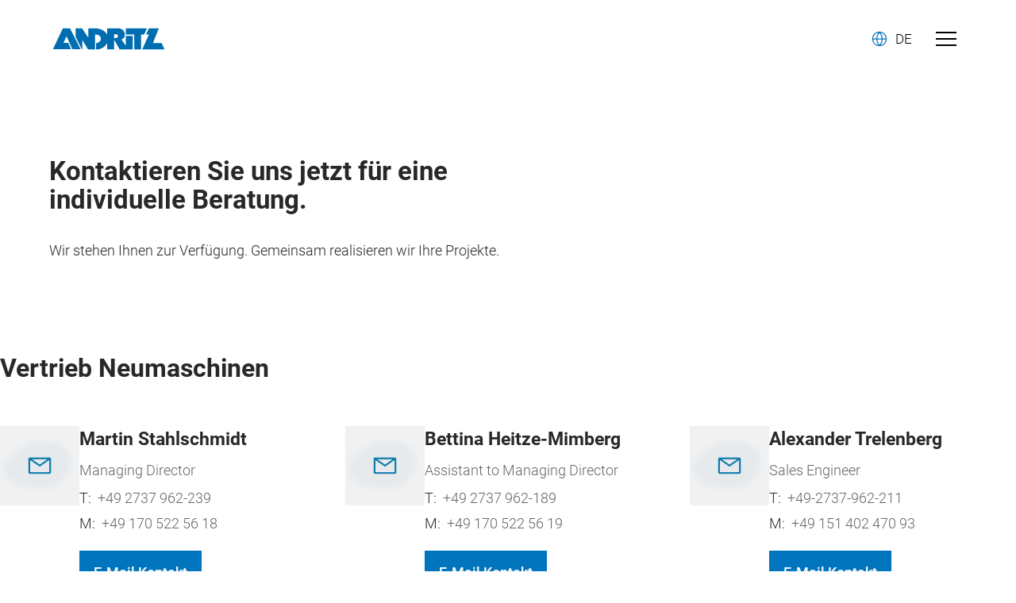

--- FILE ---
content_type: text/html; charset=UTF-8
request_url: https://www.graebener-minting.com/kontakt/?lang=en
body_size: 11694
content:
<!DOCTYPE html>
<html lang="de-DE">
<head>
	<meta charset="UTF-8" />
	<meta name="viewport" content="width=device-width, initial-scale=1" />
<meta name='robots' content='index, follow, max-image-preview:large, max-snippet:-1, max-video-preview:-1' />
<link rel="alternate" hreflang="de" href="https://www.graebener-minting.com/kontakt/" />
<link rel="alternate" hreflang="en" href="https://www.graebener-minting.com/en/contact/" />
<link rel="alternate" hreflang="x-default" href="https://www.graebener-minting.com/kontakt/" />

	<!-- This site is optimized with the Yoast SEO plugin v23.2 - https://yoast.com/wordpress/plugins/seo/ -->
	<title>Kontakt - ANDRITZ Gräbener</title>
	<link rel="canonical" href="https://www.graebener-minting.com/kontakt/" />
	<meta property="og:locale" content="de_DE" />
	<meta property="og:type" content="article" />
	<meta property="og:title" content="Kontakt - ANDRITZ Gräbener" />
	<meta property="og:description" content="Vertrieb Neumaschinen Service" />
	<meta property="og:url" content="https://www.graebener-minting.com/kontakt/" />
	<meta property="og:site_name" content="ANDRITZ Gräbener" />
	<meta property="article:modified_time" content="2025-10-09T06:54:17+00:00" />
	<meta property="og:image" content="https://www.graebener-minting.com/wp-content/uploads/2025/10/placeholder-contact.jpg" />
	<meta name="twitter:card" content="summary_large_image" />
	<script type="application/ld+json" class="yoast-schema-graph">{"@context":"https://schema.org","@graph":[{"@type":"WebPage","@id":"https://www.graebener-minting.com/kontakt/","url":"https://www.graebener-minting.com/kontakt/","name":"Kontakt - ANDRITZ Gräbener","isPartOf":{"@id":"https://www.graebener-minting.com/#website"},"primaryImageOfPage":{"@id":"https://www.graebener-minting.com/kontakt/#primaryimage"},"image":{"@id":"https://www.graebener-minting.com/kontakt/#primaryimage"},"thumbnailUrl":"https://www.graebener-minting.com/wp-content/uploads/2025/10/placeholder-contact.jpg","datePublished":"2024-02-01T15:13:47+00:00","dateModified":"2025-10-09T06:54:17+00:00","breadcrumb":{"@id":"https://www.graebener-minting.com/kontakt/#breadcrumb"},"inLanguage":"de","potentialAction":[{"@type":"ReadAction","target":["https://www.graebener-minting.com/kontakt/"]}]},{"@type":"ImageObject","inLanguage":"de","@id":"https://www.graebener-minting.com/kontakt/#primaryimage","url":"https://www.graebener-minting.com/wp-content/uploads/2025/10/placeholder-contact.jpg","contentUrl":"https://www.graebener-minting.com/wp-content/uploads/2025/10/placeholder-contact.jpg","width":375,"height":500},{"@type":"BreadcrumbList","@id":"https://www.graebener-minting.com/kontakt/#breadcrumb","itemListElement":[{"@type":"ListItem","position":1,"name":"Startseite","item":"https://www.graebener-minting.com/"},{"@type":"ListItem","position":2,"name":"Kontakt"}]},{"@type":"WebSite","@id":"https://www.graebener-minting.com/#website","url":"https://www.graebener-minting.com/","name":"Graebener Website","description":"Wir sind ein modernes Maschinenbauunternehmen mit Schwerpunkt Umformtechnik. Gräbener Pressensysteme GmbH &amp; Co. KG wurde 1921 gegründet.","publisher":{"@id":"https://www.graebener-minting.com/#organization"},"potentialAction":[{"@type":"SearchAction","target":{"@type":"EntryPoint","urlTemplate":"https://www.graebener-minting.com/?s={search_term_string}"},"query-input":"required name=search_term_string"}],"inLanguage":"de"},{"@type":"Organization","@id":"https://www.graebener-minting.com/#organization","name":"Graebener-Minting","url":"https://www.graebener-minting.com/","logo":{"@type":"ImageObject","inLanguage":"de","@id":"https://www.graebener-minting.com/#/schema/logo/image/","url":"https://www.graebener-minting.com/wp-content/uploads/2025/10/favicon.png","contentUrl":"https://www.graebener-minting.com/wp-content/uploads/2025/10/favicon.png","width":16,"height":16,"caption":"Graebener-Minting"},"image":{"@id":"https://www.graebener-minting.com/#/schema/logo/image/"}}]}</script>
	<!-- / Yoast SEO plugin. -->


<title>Kontakt - ANDRITZ Gräbener</title>
<link rel='dns-prefetch' href='//www.graebener-minting.com' />
<link rel="alternate" type="application/rss+xml" title="ANDRITZ Gräbener &raquo; Feed" href="https://www.graebener-minting.com/feed/" />
<link rel="alternate" type="application/rss+xml" title="ANDRITZ Gräbener &raquo; Kommentar-Feed" href="https://www.graebener-minting.com/comments/feed/" />
<link rel="alternate" title="oEmbed (JSON)" type="application/json+oembed" href="https://www.graebener-minting.com/wp-json/oembed/1.0/embed?url=https%3A%2F%2Fwww.graebener-minting.com%2Fkontakt%2F" />
<link rel="alternate" title="oEmbed (XML)" type="text/xml+oembed" href="https://www.graebener-minting.com/wp-json/oembed/1.0/embed?url=https%3A%2F%2Fwww.graebener-minting.com%2Fkontakt%2F&#038;format=xml" />
<style id='wp-img-auto-sizes-contain-inline-css'>
img:is([sizes=auto i],[sizes^="auto," i]){contain-intrinsic-size:3000px 1500px}
/*# sourceURL=wp-img-auto-sizes-contain-inline-css */
</style>
<link rel='stylesheet' id='wpml-legacy-dropdown-click-0-css' href='https://www.graebener-minting.com/wp-content/plugins/sitepress-multilingual-cms/templates/language-switchers/legacy-dropdown-click/style.min.css?ver=1' media='all' />
<style id='wpml-legacy-dropdown-click-0-inline-css'>
.wpml-ls-statics-shortcode_actions{background-color:#282828;}.wpml-ls-statics-shortcode_actions a, .wpml-ls-statics-shortcode_actions .wpml-ls-sub-menu a, .wpml-ls-statics-shortcode_actions .wpml-ls-sub-menu a:link, .wpml-ls-statics-shortcode_actions li:not(.wpml-ls-current-language) .wpml-ls-link, .wpml-ls-statics-shortcode_actions li:not(.wpml-ls-current-language) .wpml-ls-link:link {color:#ffffff;background-color:#282828;}.wpml-ls-statics-shortcode_actions a, .wpml-ls-statics-shortcode_actions .wpml-ls-sub-menu a:hover,.wpml-ls-statics-shortcode_actions .wpml-ls-sub-menu a:focus, .wpml-ls-statics-shortcode_actions .wpml-ls-sub-menu a:link:hover, .wpml-ls-statics-shortcode_actions .wpml-ls-sub-menu a:link:focus {color:#bfbfbf;background-color:#282828;}.wpml-ls-statics-shortcode_actions .wpml-ls-current-language > a {color:#ffffff;background-color:#282828;}.wpml-ls-statics-shortcode_actions .wpml-ls-current-language:hover>a, .wpml-ls-statics-shortcode_actions .wpml-ls-current-language>a:focus {color:#bfbfbf;background-color:#282828;}
/*# sourceURL=wpml-legacy-dropdown-click-0-inline-css */
</style>
<style id='wp-block-template-part-theme-inline-css'>
:root :where(.wp-block-template-part.has-background){margin-bottom:0;margin-top:0;padding:1.25em 2.375em}
/*# sourceURL=https://www.graebener-minting.com/wp/wp-includes/blocks/template-part/theme.min.css */
</style>
<style id='wp-block-heading-inline-css'>
h1:where(.wp-block-heading).has-background,h2:where(.wp-block-heading).has-background,h3:where(.wp-block-heading).has-background,h4:where(.wp-block-heading).has-background,h5:where(.wp-block-heading).has-background,h6:where(.wp-block-heading).has-background{padding:1.25em 2.375em}h1.has-text-align-left[style*=writing-mode]:where([style*=vertical-lr]),h1.has-text-align-right[style*=writing-mode]:where([style*=vertical-rl]),h2.has-text-align-left[style*=writing-mode]:where([style*=vertical-lr]),h2.has-text-align-right[style*=writing-mode]:where([style*=vertical-rl]),h3.has-text-align-left[style*=writing-mode]:where([style*=vertical-lr]),h3.has-text-align-right[style*=writing-mode]:where([style*=vertical-rl]),h4.has-text-align-left[style*=writing-mode]:where([style*=vertical-lr]),h4.has-text-align-right[style*=writing-mode]:where([style*=vertical-rl]),h5.has-text-align-left[style*=writing-mode]:where([style*=vertical-lr]),h5.has-text-align-right[style*=writing-mode]:where([style*=vertical-rl]),h6.has-text-align-left[style*=writing-mode]:where([style*=vertical-lr]),h6.has-text-align-right[style*=writing-mode]:where([style*=vertical-rl]){rotate:180deg}
/*# sourceURL=https://www.graebener-minting.com/wp/wp-includes/blocks/heading/style.min.css */
</style>
<style id='wp-block-paragraph-inline-css'>
.is-small-text{font-size:.875em}.is-regular-text{font-size:1em}.is-large-text{font-size:2.25em}.is-larger-text{font-size:3em}.has-drop-cap:not(:focus):first-letter{float:left;font-size:8.4em;font-style:normal;font-weight:100;line-height:.68;margin:.05em .1em 0 0;text-transform:uppercase}body.rtl .has-drop-cap:not(:focus):first-letter{float:none;margin-left:.1em}p.has-drop-cap.has-background{overflow:hidden}:root :where(p.has-background){padding:1.25em 2.375em}:where(p.has-text-color:not(.has-link-color)) a{color:inherit}p.has-text-align-left[style*="writing-mode:vertical-lr"],p.has-text-align-right[style*="writing-mode:vertical-rl"]{rotate:180deg}
/*# sourceURL=https://www.graebener-minting.com/wp/wp-includes/blocks/paragraph/style.min.css */
</style>
<style id='wp-block-post-content-inline-css'>
.wp-block-post-content{display:flow-root}
/*# sourceURL=https://www.graebener-minting.com/wp/wp-includes/blocks/post-content/style.min.css */
</style>
<style id='wp-block-group-inline-css'>
.wp-block-group{box-sizing:border-box}:where(.wp-block-group.wp-block-group-is-layout-constrained){position:relative}
/*# sourceURL=https://www.graebener-minting.com/wp/wp-includes/blocks/group/style.min.css */
</style>
<style id='wp-block-group-theme-inline-css'>
:where(.wp-block-group.has-background){padding:1.25em 2.375em}
/*# sourceURL=https://www.graebener-minting.com/wp/wp-includes/blocks/group/theme.min.css */
</style>
<style id='wp-emoji-styles-inline-css'>

	img.wp-smiley, img.emoji {
		display: inline !important;
		border: none !important;
		box-shadow: none !important;
		height: 1em !important;
		width: 1em !important;
		margin: 0 0.07em !important;
		vertical-align: -0.1em !important;
		background: none !important;
		padding: 0 !important;
	}
/*# sourceURL=wp-emoji-styles-inline-css */
</style>
<style id='wp-block-template-skip-link-inline-css'>

		.skip-link.screen-reader-text {
			border: 0;
			clip-path: inset(50%);
			height: 1px;
			margin: -1px;
			overflow: hidden;
			padding: 0;
			position: absolute !important;
			width: 1px;
			word-wrap: normal !important;
		}

		.skip-link.screen-reader-text:focus {
			background-color: #eee;
			clip-path: none;
			color: #444;
			display: block;
			font-size: 1em;
			height: auto;
			left: 5px;
			line-height: normal;
			padding: 15px 23px 14px;
			text-decoration: none;
			top: 5px;
			width: auto;
			z-index: 100000;
		}
/*# sourceURL=wp-block-template-skip-link-inline-css */
</style>
<link rel='stylesheet' id='wpml-blocks-css' href='https://www.graebener-minting.com/wp-content/plugins/sitepress-multilingual-cms/dist/css/blocks/styles.css?ver=4.6.12' media='all' />
<link rel='stylesheet' id='contact-form-7-css' href='https://www.graebener-minting.com/wp-content/plugins/contact-form-7/includes/css/styles.css?ver=5.9.8' media='all' />
<link rel='stylesheet' id='yt-main-css' href='https://www.graebener-minting.com/wp-content/themes/graebener-minting/Assets/dist/main.79e868f8faea1bf54333.css?ver=6.9' media='screen' />
<script src="https://www.graebener-minting.com/wp-content/plugins/sitepress-multilingual-cms/templates/language-switchers/legacy-dropdown-click/script.min.js?ver=1" id="wpml-legacy-dropdown-click-0-js" nonce="bgOE05KFYmqSXttX7hI/Ul2Upy8"></script>
<script id="wpml-cookie-js-extra" nonce="bgOE05KFYmqSXttX7hI/Ul2Upy8">
var wpml_cookies = {"wp-wpml_current_language":{"value":"de","expires":1,"path":"/"}};
var wpml_cookies = {"wp-wpml_current_language":{"value":"de","expires":1,"path":"/"}};
//# sourceURL=wpml-cookie-js-extra
</script>
<script src="https://www.graebener-minting.com/wp-content/plugins/sitepress-multilingual-cms/res/js/cookies/language-cookie.js?ver=4.6.12" id="wpml-cookie-js" defer data-wp-strategy="defer" nonce="bgOE05KFYmqSXttX7hI/Ul2Upy8"></script>
<link rel="https://api.w.org/" href="https://www.graebener-minting.com/wp-json/" /><link rel="alternate" title="JSON" type="application/json" href="https://www.graebener-minting.com/wp-json/wp/v2/pages/59" /><link rel="EditURI" type="application/rsd+xml" title="RSD" href="https://www.graebener-minting.com/wp/xmlrpc.php?rsd" />
<meta name="generator" content="WordPress 6.9" />
<link rel='shortlink' href='https://www.graebener-minting.com/?p=59' />
<meta name="generator" content="WPML ver:4.6.12 stt:1,3;" />
<meta name="theme-color" content="#0075be" /><noscript><style>.lazyload[data-src]{display:none !important;}</style></noscript><style>.lazyload{background-image:none !important;}.lazyload:before{background-image:none !important;}</style><link rel="icon" href="https://www.graebener-minting.com/wp-content/uploads/2025/10/favicon.png" sizes="32x32" />
<link rel="icon" href="https://www.graebener-minting.com/wp-content/uploads/2025/10/favicon.png" sizes="192x192" />
<link rel="apple-touch-icon" href="https://www.graebener-minting.com/wp-content/uploads/2025/10/favicon.png" />
<meta name="msapplication-TileImage" content="https://www.graebener-minting.com/wp-content/uploads/2025/10/favicon.png" />
</head>

<body class="wp-singular page-template-default page page-id-59 wp-custom-logo wp-embed-responsive wp-theme-graebener-minting">

<div class="wp-site-blocks"><header class="alignfull wp-block-template-part">
<nav id="primarynav" class="navbar navbar-expand-xl bg-white">
  <div class="container">
    <a class="navbar-brand" href="https://www.graebener-minting.com" aria-label="Andritz Logo">
 
  <svg xmlns="http://www.w3.org/2000/svg" width="150" height="40" viewBox="0 0 1133.8583 272.8346">
    <g fill="#006db0" transform="translate(119.91608,-293.58229) translate(35.433093,35.426857)">
      <path d="M52.1569 493.6954 26.2818 433.163h-45.718l29.0528-62.2173L65.173 493.6954h78.0968L43.104 293.5823h-68.5725l-94.4477 200.113H52.157zM574.1811 293.5823v59.3364h80.0435v142.5139h65.2465V353.163h29.5765l25.4125-59.5808h-200.279zM793.5172 293.5823l-26.6346 59.5808h27.8568l-64.2688 142.2695H943.076l-28.3456-60.6459h-82.3569l55.9667-141.2044h-94.823z"/>
      <path d="M95.9368 373.6432v-80.061h61.5363l59.3626 90.0305v-90.0304h64.033c85.8401 0 114.6572 59.0396 114.6572 59.0396v-59.0396h98.3586c28.302 0 62.5664 8.6076 70.6502 51.532 7.8655 41.7808-31.7677 56.2111-31.7677 56.2111l41.4141 57.7476v-93.7405h65.4211v130.1h-124.155l-53.3217-94.8753v94.8754h-66.5996v-59.8427c-36.0017 65.6393-105.4908 59.8427-105.4908 59.8427v-60.2269s46.39-1.5451 46.39-43.1164c0-41.58-56.0103-38.6905-56.0103-38.6905v142.0338h-66.2155l-54.0898-89.6812v87.944h-5.587L95.9368 373.6432zm365.8482 12.763c10.8773 4.522 38.3587.4801 38.3587-20.4976 0-20.9864-38.3587-15.2073-38.3587-15.2073v35.7049z"/>
    </g>
  </svg>
    </a>

    <div class="collapse navbar-collapse justify-content-end order-2 order-xl-1" id="navbarNav">
      <div class="menu-hauptnavigation-container"><ul id="menu-hauptnavigation" class="navbar-nav gap-xl-4 flex-wrap thin"><li  id="menu-item-49" class="menu-item menu-item-type-post_type menu-item-object-page menu-item-49 nav-item"><a href="https://www.graebener-minting.com/muenzpraegepressen/" class="nav-link">Münzprägepressen</a></li>
<li  id="menu-item-52" class="menu-item menu-item-type-post_type menu-item-object-page menu-item-52 nav-item"><a href="https://www.graebener-minting.com/medaillenpraegepressen/" class="nav-link">Medaillenprägepressen</a></li>
<li  id="menu-item-14" class="menu-item menu-item-type-post_type menu-item-object-page menu-item-14 nav-item"><a href="https://www.graebener-minting.com/flexmedal/" class="nav-link">Flexmedal</a></li>
<li  id="menu-item-58" class="menu-item menu-item-type-post_type menu-item-object-page menu-item-58 nav-item"><a href="https://www.graebener-minting.com/service/" class="nav-link">Service</a></li>
<li  id="menu-item-61" class="menu-item menu-item-type-post_type menu-item-object-page current-menu-item page_item page-item-59 current_page_item menu-item-61 nav-item"><a href="https://www.graebener-minting.com/kontakt/" class="nav-link active" aria-current="page">Kontakt</a></li>
<li  id="menu-item-55" class="menu-item menu-item-type-post_type menu-item-object-page menu-item-55 nav-item"><a href="https://www.graebener-minting.com/unternehmen/" class="nav-link">Unternehmen</a></li>
<li  id="menu-item-365" class="menu-item menu-item-type-post_type menu-item-object-page menu-item-365 nav-item"><a href="https://www.graebener-minting.com/jobs/" class="nav-link">Jobs</a></li>
</ul></div>
    </div>
    <div class="d-flex order-1 order-xl-2">
      <div class="ps-0 pe-2 ps-sm-4 pe-xs-3 pe-xl-0 d-flex align-items-center">
        <div class="d-flex arrow_wrapper dropdown-toggle" data-bs-toggle="dropdown">
          <svg xmlns=" http://www.w3.org/2000/svg" fill="#0075BE" width="20" height="20" viewBox="0 0 24 24">
            <path d="M12 1c6.075 0 11 4.925 11 11s-4.925 11-11 11S1 18.075 1 12 5.925 1 12 1Zm3.241 10.5v-.001c-.1-2.708-.992-4.904-1.89-6.452a13.919 13.919 0 0 0-1.304-1.88L12 3.11l-.047.059c-.354.425-.828 1.06-1.304 1.88-.898 1.547-1.79 3.743-1.89 6.451Zm-12.728 0h4.745c.1-3.037 1.1-5.49 2.093-7.204.39-.672.78-1.233 1.119-1.673C6.11 3.329 2.746 7 2.513 11.5Zm18.974 0C21.254 7 17.89 3.329 13.53 2.623c.339.44.729 1.001 1.119 1.673.993 1.714 1.993 4.167 2.093 7.204ZM8.787 13c.182 2.478 1.02 4.5 1.862 5.953.382.661.818 1.29 1.304 1.88l.047.057.047-.059c.354-.425.828-1.06 1.304-1.88.842-1.451 1.679-3.471 1.862-5.951Zm-1.504 0H2.552a9.505 9.505 0 0 0 7.918 8.377 15.773 15.773 0 0 1-1.119-1.673C8.413 18.085 7.47 15.807 7.283 13Zm9.434 0c-.186 2.807-1.13 5.085-2.068 6.704-.39.672-.78 1.233-1.118 1.673A9.506 9.506 0 0 0 21.447 13Z" />
          </svg>
        </div>
        <div class="dropdown col-5 position-relative">
          
<div class="wpml-ls-statics-shortcode_actions wpml-ls wpml-ls-legacy-dropdown-click js-wpml-ls-legacy-dropdown-click">
	<ul>

		<li class="wpml-ls-slot-shortcode_actions wpml-ls-item wpml-ls-item-de wpml-ls-current-language wpml-ls-first-item wpml-ls-item-legacy-dropdown-click">

			<a href="#" class="js-wpml-ls-item-toggle wpml-ls-item-toggle">
                <span class="wpml-ls-native">DE</span></a>

			<ul class="js-wpml-ls-sub-menu wpml-ls-sub-menu">
				
					<li class="wpml-ls-slot-shortcode_actions wpml-ls-item wpml-ls-item-en wpml-ls-last-item">
						<a href="https://www.graebener-minting.com/en/contact/" class="wpml-ls-link">
                            <span class="wpml-ls-native" lang="en">EN</span></a>
					</li>

							</ul>

		</li>

	</ul>
</div>
        </div>
      </div>
      <button class="navbar-toggler" data-bs-toggle="collapse" data-bs-target="#navbarNav" aria-controls="navbarNav" aria-expanded="false" aria-label="Toggle navigation">
        <div class="hamburger" id="hamburger-12">
          <span class="line"></span>
          <span class="line"></span>
          <span class="line"></span>
        </div>
      </button>
    </div>
  </div>
  </div>
</nav></header>


<main class="wp-block-group is-layout-flow wp-block-group-is-layout-flow">
  <div class="entry-content wp-block-post-content is-layout-flow wp-block-post-content-is-layout-flow"><section id="block-5" class="container pt-medium pb-medium alignfull is-layout-constrained">
  <div class="alignfull">
    <div>
      <div class="row row-mb-fix ">
        <div id="block-4" class="col col-12 d-flex flex-column justify-content-start">
  <h2 id="block-2" class=" text-">
  Kontaktieren Sie uns jetzt für eine<br>individuelle Beratung.</h2>

<p id="block-3" class="">
  Wir stehen Ihnen zur Verfügung. Gemeinsam realisieren wir Ihre Projekte.</p>
</div>      </div>
    </div>
  </div>
</section>

<h4 id="neumaschinen" class=" text-">
  Vertrieb Neumaschinen</h4>

<section id="block-14" class="pt-small alignfull is-layout-constrained">
  <div class="standard">
    <div>
      <div class="row row-mb-fix ">
        <div id="block-7" class="col col-12 col-sm-6 col-lg-4 col-xl-3 d-flex flex-column justify-content-start">
  <div class="profiles d-flex gap-3 align-items-center">
    <div class="profile d-flex gap-4 mb-5">
        <a href="mailto:martin.stahlschmidt%40andritz.com?subject=Kontaktanfrage%20Website&#038;body=Name%3A%0AFirma%3A%0AE-Mail%3A%0ATelefon%3A%0AIhre%20Nachricht%3A" class="flex-{grow|shrink}-1">
            <img decoding="async" src="[data-uri]" class="profile-img mb-0 lazyload" alt="Profile Image" data-src="https://www.graebener-minting.com/wp-content/uploads/2025/10/placeholder-contact.jpg" data-eio-rwidth="375" data-eio-rheight="500"><noscript><img decoding="async" src="https://www.graebener-minting.com/wp-content/uploads/2025/10/placeholder-contact.jpg" class="profile-img mb-0" alt="Profile Image" data-eio="l"></noscript>
        </a>

        <div class="d-flex flex-column flex-{grow|shrink}-1 justify-content-between">
            <div class="">
                <p class="gray-900 mb-2 is-style-h5">Martin Stahlschmidt</p>
                <p class="gray mb-1">Managing Director</p>
            </div>
            <div class="">
                                    <p class="my-1">
                        T:&nbsp;
                        <a href="tel:+49 2737 962-239">
                            <span class="gray">+49 2737 962-239</span>
                        </a>
                    </p>
                                                    <p class="my-1">
                        M:&nbsp;
                        <a href="tel:+49 170 522 56 18}">
                            <span class="gray">+49 170 522 56 18</span>
                        </a>
                    </p>
                
            </div>

            <div class="mt-1 mt-md-3">
                <a href="mailto:martin.stahlschmidt%40andritz.com?subject=Kontaktanfrage%20Website&#038;body=Name%3A%0AFirma%3A%0AE-Mail%3A%0ATelefon%3A%0AIhre%20Nachricht%3A" class="button subline text-decoration-none">
                    E-Mail Kontakt                </a>


            </div>
        </div>
    </div>
</div>
</div>

<div id="block-9" class="col col-12 col-sm-6 col-lg-4 col-xl-3 d-flex flex-column justify-content-start">
  <div class="profiles d-flex gap-3 align-items-center">
    <div class="profile d-flex gap-4 mb-5">
        <a href="mailto:bettina.heitze-mimberg%40andritz.com?subject=Kontaktanfrage%20Website&#038;body=Name%3A%0AFirma%3A%0AE-Mail%3A%0ATelefon%3A%0AIhre%20Nachricht%3A" class="flex-{grow|shrink}-1">
            <img decoding="async" src="[data-uri]" class="profile-img mb-0 lazyload" alt="Profile Image" data-src="https://www.graebener-minting.com/wp-content/uploads/2025/10/placeholder-contact.jpg" data-eio-rwidth="375" data-eio-rheight="500"><noscript><img decoding="async" src="https://www.graebener-minting.com/wp-content/uploads/2025/10/placeholder-contact.jpg" class="profile-img mb-0" alt="Profile Image" data-eio="l"></noscript>
        </a>

        <div class="d-flex flex-column flex-{grow|shrink}-1 justify-content-between">
            <div class="">
                <p class="gray-900 mb-2 is-style-h5">Bettina Heitze-Mimberg</p>
                <p class="gray mb-1">Assistant to Managing Director</p>
            </div>
            <div class="">
                                    <p class="my-1">
                        T:&nbsp;
                        <a href="tel:+49 2737 962-189">
                            <span class="gray">+49 2737 962-189</span>
                        </a>
                    </p>
                                                    <p class="my-1">
                        M:&nbsp;
                        <a href="tel:+49 170 522 56 19}">
                            <span class="gray">+49 170 522 56 19</span>
                        </a>
                    </p>
                
            </div>

            <div class="mt-1 mt-md-3">
                <a href="mailto:bettina.heitze-mimberg%40andritz.com?subject=Kontaktanfrage%20Website&#038;body=Name%3A%0AFirma%3A%0AE-Mail%3A%0ATelefon%3A%0AIhre%20Nachricht%3A" class="button subline text-decoration-none">
                    E-Mail Kontakt                </a>


            </div>
        </div>
    </div>
</div>
</div>

<div id="block-12" class="col col-12 col-sm-6 col-lg-4 col-xl-3 d-flex flex-column justify-content-start">
  <div class="profiles d-flex gap-3 align-items-center">
    <div class="profile d-flex gap-4 mb-5">
        <a href="mailto:alexander.trelenberg%40andritz.com?subject=Kontaktanfrage%20Website&#038;body=Name%3A%0AFirma%3A%0AE-Mail%3A%0ATelefon%3A%0AIhre%20Nachricht%3A" class="flex-{grow|shrink}-1">
            <img decoding="async" src="[data-uri]" class="profile-img mb-0 lazyload" alt="Profile Image" data-src="https://www.graebener-minting.com/wp-content/uploads/2025/10/placeholder-contact.jpg" data-eio-rwidth="375" data-eio-rheight="500"><noscript><img decoding="async" src="https://www.graebener-minting.com/wp-content/uploads/2025/10/placeholder-contact.jpg" class="profile-img mb-0" alt="Profile Image" data-eio="l"></noscript>
        </a>

        <div class="d-flex flex-column flex-{grow|shrink}-1 justify-content-between">
            <div class="">
                <p class="gray-900 mb-2 is-style-h5">Alexander Trelenberg</p>
                <p class="gray mb-1">Sales Engineer</p>
            </div>
            <div class="">
                                    <p class="my-1">
                        T:&nbsp;
                        <a href="tel:+49-2737-962-211">
                            <span class="gray">+49-2737-962-211</span>
                        </a>
                    </p>
                                                    <p class="my-1">
                        M:&nbsp;
                        <a href="tel:+49 151 402 470 93}">
                            <span class="gray">+49 151 402 470 93</span>
                        </a>
                    </p>
                
            </div>

            <div class="mt-1 mt-md-3">
                <a href="mailto:alexander.trelenberg%40andritz.com?subject=Kontaktanfrage%20Website&#038;body=Name%3A%0AFirma%3A%0AE-Mail%3A%0ATelefon%3A%0AIhre%20Nachricht%3A" class="button subline text-decoration-none">
                    E-Mail Kontakt                </a>


            </div>
        </div>
    </div>
</div>
</div>

<div id="block-13" class="col col-12 col-sm-6 col-lg-4 col-xl-3 d-flex flex-column justify-content-start">
  </div>      </div>
    </div>
  </div>
</section>

<h4 id="service" class=" text-">
  Service</h4>

<section id="block-21" class="pt-small pb-medium alignfull is-layout-constrained">
  <div class="standard">
    <div>
      <div class="row row-mb-fix ">
        <div id="block-16" class="col col-12 col-sm-6 col-lg-4 col-xl-3 d-flex flex-column justify-content-start">
  <div class="profiles d-flex gap-3 align-items-center">
    <div class="profile d-flex gap-4 mb-5">
        <a href="mailto:joerg.buedenbender%40andritz.com?subject=Kontaktanfrage%20Website&#038;body=Name%3A%0AFirma%3A%0AE-Mail%3A%0ATelefon%3A%0AIhre%20Nachricht%3A" class="flex-{grow|shrink}-1">
            <img decoding="async" src="[data-uri]" class="profile-img mb-0 lazyload" alt="Profile Image" data-src="https://www.graebener-minting.com/wp-content/uploads/2025/10/placeholder-contact.jpg" data-eio-rwidth="375" data-eio-rheight="500"><noscript><img decoding="async" src="https://www.graebener-minting.com/wp-content/uploads/2025/10/placeholder-contact.jpg" class="profile-img mb-0" alt="Profile Image" data-eio="l"></noscript>
        </a>

        <div class="d-flex flex-column flex-{grow|shrink}-1 justify-content-between">
            <div class="">
                <p class="gray-900 mb-2 is-style-h5">Jörg Büdenbender</p>
                <p class="gray mb-1">Head of Service Minting</p>
            </div>
            <div class="">
                                    <p class="my-1">
                        T:&nbsp;
                        <a href="tel:+49-2737-962-125">
                            <span class="gray">+49-2737-962-125</span>
                        </a>
                    </p>
                                                    <p class="my-1">
                        M:&nbsp;
                        <a href="tel:+49 152 090 918 81}">
                            <span class="gray">+49 152 090 918 81</span>
                        </a>
                    </p>
                
            </div>

            <div class="mt-1 mt-md-3">
                <a href="mailto:joerg.buedenbender%40andritz.com?subject=Kontaktanfrage%20Website&#038;body=Name%3A%0AFirma%3A%0AE-Mail%3A%0ATelefon%3A%0AIhre%20Nachricht%3A" class="button subline text-decoration-none">
                    E-Mail Kontakt                </a>


            </div>
        </div>
    </div>
</div>
</div>

<div id="block-18" class="col col-12 col-sm-6 col-lg-4 col-xl-3 d-flex flex-column justify-content-start">
  <div class="profiles d-flex gap-3 align-items-center">
    <div class="profile d-flex gap-4 mb-5">
        <a href="mailto:Ilka.wolf%40andritz.com?subject=Kontaktanfrage%20Website&#038;body=Name%3A%0AFirma%3A%0AE-Mail%3A%0ATelefon%3A%0AIhre%20Nachricht%3A" class="flex-{grow|shrink}-1">
            <img decoding="async" src="[data-uri]" class="profile-img mb-0 lazyload" alt="Profile Image" data-src="https://www.graebener-minting.com/wp-content/uploads/2025/10/placeholder-contact.jpg" data-eio-rwidth="375" data-eio-rheight="500"><noscript><img decoding="async" src="https://www.graebener-minting.com/wp-content/uploads/2025/10/placeholder-contact.jpg" class="profile-img mb-0" alt="Profile Image" data-eio="l"></noscript>
        </a>

        <div class="d-flex flex-column flex-{grow|shrink}-1 justify-content-between">
            <div class="">
                <p class="gray-900 mb-2 is-style-h5">Ilka Wolf</p>
                <p class="gray mb-1">Sales Back Office</p>
            </div>
            <div class="">
                                    <p class="my-1">
                        T:&nbsp;
                        <a href="tel:+49-2737-962-295">
                            <span class="gray">+49-2737-962-295</span>
                        </a>
                    </p>
                                                    <p class="my-1">
                        M:&nbsp;
                        <a href="tel:-}">
                            <span class="gray">&#8211;</span>
                        </a>
                    </p>
                
            </div>

            <div class="mt-1 mt-md-3">
                <a href="mailto:Ilka.wolf%40andritz.com?subject=Kontaktanfrage%20Website&#038;body=Name%3A%0AFirma%3A%0AE-Mail%3A%0ATelefon%3A%0AIhre%20Nachricht%3A" class="button subline text-decoration-none">
                    E-Mail Kontakt                </a>


            </div>
        </div>
    </div>
</div>
</div>

<div id="block-19" class="col col-12 col-sm-6 col-lg-4 col-xl-3 d-flex flex-column justify-content-start">
  </div>

<div id="block-20" class="col col-12 col-sm-6 col-lg-4 col-xl-3 d-flex flex-column justify-content-start">
  </div>      </div>
    </div>
  </div>
</section>

<section id="block-31" class="pb-small alignfull is-layout-constrained">
  <div class="standard">
    <div>
      <div class="row row-mb-fix ">
        <div id="block-24" class="col col-12 col-md-4 col-lg-4 col-xl-4 d-flex flex-column justify-content-start">
  <p id="block-22" class="">
  Adresse</p>

<h5 id="block-23" class=" text-">
  ANDRITZ Gräbener GmbH &amp; Co. KG<br>Wetzlarer Straße 1<br>57250 Netphen-Werthenbach<br>Germany</h5>
</div>

<div id="block-27" class="col col-12 col-md-4 col-lg-3 col-xl-3 d-flex flex-column justify-content-start">
  <p id="block-25" class="">
  Telefon</p>

<h5 id="block-26" class=" text-">
  <a href="tel:+49 2737 962-100">+49 2737 962-0</a>
</h5>
</div>

<div id="block-30" class="col col-12 col-md-4 col-lg-4 col-xl-4 d-flex flex-column justify-content-start">
  <p id="block-28" class="">
  E-Mail-Adresse</p>

<h5 id="block-29" class=" text-">
  <a href="mailto:andritz-graebener@andritz.com">andritz-graebener@andritz.com</a>
</h5>
</div>      </div>
    </div>
  </div>
</section></div>
</main>


<footer class="wp-block-template-part">
<section class="py-0 wp-block-group footer is-layout-flow wp-block-group-is-layout-flow">
  
  
<footer id="nav" class="bg-gray-900">
    <div class="container px-3 px-md-0 footer row pb-md-5 pb-lg-0 px-0">
        <div class="spacer"></div>
        <div class="col-10 col-lg-6 mb-0">
            <a class="navbar-brand" href="https://www.graebener-minting.com" aria-label="graebener logo">
                <svg class="pb-4 pb-lg-5 footer-brand" version="1.1" id="svg2" xmlns:svg="http://www.w3.org/2000/svg"
                    xmlns="http://www.w3.org/2000/svg" xmlns:xlink="http://www.w3.org/1999/xlink" x="0px" y="0px" viewBox="0 0 1133.9 272.8" width="150"
                    style="enable-background:new 0 0 1133.9 272.8;" xml:space="preserve">
                <style type="text/css">
                    .st0{fill:#FFFFFF;}
                </style>
                <g id="layer1" transform="translate(119.91608,-293.58229)">
                    <g id="g2766" transform="translate(35.433093,35.426857)">
                        <path id="path2462" class="st0" d="M52.2,493.7l-25.9-60.5h-45.7l29.1-62.2l55.6,122.7h78.1L43.1,293.6h-68.6l-94.4,200.1H52.2z"
                            />
                        <path id="path2466" class="st0" d="M574.2,293.6v59.3h80v142.5h65.2V353.2H749l25.4-59.6H574.2z"/>
                        <path id="path2470" class="st0" d="M793.5,293.6l-26.6,59.6h27.9l-64.3,142.3h212.6l-28.3-60.6h-82.4l56-141.2H793.5z"/>
                        <path id="path2474" class="st0" d="M95.9,373.6v-80.1h61.5l59.4,90v-90h64c85.8,0,114.7,59,114.7,59v-59h98.4
                            c28.3,0,62.6,8.6,70.7,51.5c7.9,41.8-31.8,56.2-31.8,56.2l41.4,57.7v-93.7h65.4v130.1H515.4l-53.3-94.9v94.9h-66.6v-59.8
                            c-36,65.6-105.5,59.8-105.5,59.8v-60.2c0,0,46.4-1.5,46.4-43.1c0-41.6-56-38.7-56-38.7v142h-66.2l-54.1-89.7v87.9h-5.6L95.9,373.6
                            z M461.8,386.4c10.9,4.5,38.4,0.5,38.4-20.5c0-21-38.4-15.2-38.4-15.2V386.4z"/>
                    </g>
                </g>
                </svg>

            </a>
            <div class="info gray-400 pb-4 col-10 col-lg-7">
                <p>
                    ANDRITZ Gräbener GmbH &#038; Co. KG <br />
                    Wetzlarer Straße 1 <br />
                    57250 Netphen-Werthenbach <br />
                    Germany
                </p>
            </div>
            <a class="button subline mb-4 mb-lg-5" href=/kontakt>Kontakt aufnehmen</a>

        </div>
        <div class="col-lg-3 white">
            <ul id="menu-footer" class="order-1 ps-0 ps-lg-2 pb-0 pb-lg-3" itemscope itemtype="http://www.schema.org/SiteNavigationElement"><li  id="menu-item-67" class="menu-item menu-item-type-post_type menu-item-object-page menu-item-67 nav-item subline row pb-3"><a itemprop="url" href="https://www.graebener-minting.com/flexmedal/" class="nav-link"><span itemprop="name">Flexmedal</span></a></li>
<li  id="menu-item-66" class="menu-item menu-item-type-post_type menu-item-object-page menu-item-66 nav-item subline row pb-3"><a itemprop="url" href="https://www.graebener-minting.com/muenzpraegepressen/" class="nav-link"><span itemprop="name">Münzprägepressen</span></a></li>
<li  id="menu-item-68" class="menu-item menu-item-type-post_type menu-item-object-page menu-item-68 nav-item subline row pb-3"><a itemprop="url" href="https://www.graebener-minting.com/medaillenpraegepressen/" class="nav-link"><span itemprop="name">Medaillenprägepressen</span></a></li>
<li  id="menu-item-69" class="menu-item menu-item-type-post_type menu-item-object-page menu-item-69 nav-item subline row pb-3"><a itemprop="url" href="https://www.graebener-minting.com/unternehmen/" class="nav-link"><span itemprop="name">Unternehmen</span></a></li>
<li  id="menu-item-70" class="menu-item menu-item-type-post_type menu-item-object-page menu-item-70 nav-item subline row pb-3"><a itemprop="url" href="https://www.graebener-minting.com/service/" class="nav-link"><span itemprop="name">Service</span></a></li>
<li  id="menu-item-446" class="menu-item menu-item-type-post_type menu-item-object-page current-menu-item page_item page-item-59 current_page_item menu-item-446 nav-item subline row pb-3"><a itemprop="url" href="https://www.graebener-minting.com/kontakt/" class="nav-link active" aria-current="page"><span itemprop="name">Kontakt</span></a></li>
<li  id="menu-item-447" class="menu-item menu-item-type-post_type menu-item-object-page menu-item-447 nav-item subline row pb-3"><a itemprop="url" href="https://www.graebener-minting.com/jobs/" class="nav-link"><span itemprop="name">Jobs</span></a></li>
</ul>        </div>

        <div class="order-3 order-lg-2 col-lg-2 white">
            <ul id="menu-privacy-nav" class="d-flex flex-row flex-lg-column justify-content-between justify-content-lg-start ps-0 ps-lg-2" itemscope itemtype="http://www.schema.org/SiteNavigationElement"><li  id="menu-item-82" class="menu-item menu-item-type-post_type menu-item-object-page menu-item-82 nav-item subline row pb-3"><a itemprop="url" href="https://www.graebener-minting.com/impressum/" class="nav-link"><span itemprop="name">Impressum</span></a></li>
<li  id="menu-item-81" class="menu-item menu-item-type-post_type menu-item-object-page menu-item-privacy-policy menu-item-81 nav-item subline row pb-3"><a itemprop="url" href="https://www.graebener-minting.com/datenschutz/" class="nav-link"><span itemprop="name">Datenschutz</span></a></li>
<li  id="menu-item-80" class="menu-item menu-item-type-post_type menu-item-object-page menu-item-80 nav-item subline row pb-3"><a itemprop="url" href="https://www.graebener-minting.com/download/" class="nav-link"><span itemprop="name">Download</span></a></li>
</ul>        </div>

    </div>
    </div>
    </div>
    ANDRITZ Gräbener    </div>
</footer>
  <!-- /wp:template-part -->
  <!-- /wp:yellowtree/row -->

  <!-- wp:yellowtree/column {"lg":6, "className":"order-2 order-lg-1"} -->
  <!-- wp:yellowtree/copyright {"paragraph":""} /-->
  <!-- /wp:yellowtree/column  -->
  <!-- wp:yellowtree/column {"lg":6, "className":"order-1 order-lg-2"} -->
  <!-- wp:yellowtree/privacynav {"anchor":"nav"} /-->
  <!-- /wp:yellowtree/column  -->
</section>
<!-- /wp:group -->
</footer></div>
<script type="speculationrules" nonce="bgOE05KFYmqSXttX7hI/Ul2Upy8">
{"prefetch":[{"source":"document","where":{"and":[{"href_matches":"/*"},{"not":{"href_matches":["/wp/wp-*.php","/wp/wp-admin/*","/wp-content/uploads/*","/wp-content/*","/wp-content/plugins/*","/wp-content/themes/graebener-minting/*","/*\\?(.+)"]}},{"not":{"selector_matches":"a[rel~=\"nofollow\"]"}},{"not":{"selector_matches":".no-prefetch, .no-prefetch a"}}]},"eagerness":"conservative"}]}
</script>
<script id="eio-lazy-load-js-before" nonce="bgOE05KFYmqSXttX7hI/Ul2Upy8">
var eio_lazy_vars = {"exactdn_domain":"","skip_autoscale":0,"threshold":0};
//# sourceURL=eio-lazy-load-js-before
</script>
<script src="https://www.graebener-minting.com/wp-content/plugins/ewww-image-optimizer/includes/lazysizes.min.js?ver=780" id="eio-lazy-load-js" async data-wp-strategy="async" nonce="bgOE05KFYmqSXttX7hI/Ul2Upy8"></script>
<script id="wp-block-template-skip-link-js-after" nonce="bgOE05KFYmqSXttX7hI/Ul2Upy8">
	( function() {
		var skipLinkTarget = document.querySelector( 'main' ),
			sibling,
			skipLinkTargetID,
			skipLink;

		// Early exit if a skip-link target can't be located.
		if ( ! skipLinkTarget ) {
			return;
		}

		/*
		 * Get the site wrapper.
		 * The skip-link will be injected in the beginning of it.
		 */
		sibling = document.querySelector( '.wp-site-blocks' );

		// Early exit if the root element was not found.
		if ( ! sibling ) {
			return;
		}

		// Get the skip-link target's ID, and generate one if it doesn't exist.
		skipLinkTargetID = skipLinkTarget.id;
		if ( ! skipLinkTargetID ) {
			skipLinkTargetID = 'wp--skip-link--target';
			skipLinkTarget.id = skipLinkTargetID;
		}

		// Create the skip link.
		skipLink = document.createElement( 'a' );
		skipLink.classList.add( 'skip-link', 'screen-reader-text' );
		skipLink.id = 'wp-skip-link';
		skipLink.href = '#' + skipLinkTargetID;
		skipLink.innerText = 'Zum Inhalt springen';

		// Inject the skip link.
		sibling.parentElement.insertBefore( skipLink, sibling );
	}() );
	
//# sourceURL=wp-block-template-skip-link-js-after
</script>
<script src="https://www.graebener-minting.com/wp/wp-includes/js/dist/hooks.min.js?ver=dd5603f07f9220ed27f1" id="wp-hooks-js" nonce="bgOE05KFYmqSXttX7hI/Ul2Upy8"></script>
<script src="https://www.graebener-minting.com/wp/wp-includes/js/dist/i18n.min.js?ver=c26c3dc7bed366793375" id="wp-i18n-js" nonce="bgOE05KFYmqSXttX7hI/Ul2Upy8"></script>
<script id="wp-i18n-js-after" nonce="bgOE05KFYmqSXttX7hI/Ul2Upy8">
wp.i18n.setLocaleData( { 'text direction\u0004ltr': [ 'ltr' ] } );
//# sourceURL=wp-i18n-js-after
</script>
<script src="https://www.graebener-minting.com/wp-content/plugins/contact-form-7/includes/swv/js/index.js?ver=5.9.8" id="swv-js" nonce="bgOE05KFYmqSXttX7hI/Ul2Upy8"></script>
<script id="contact-form-7-js-extra" nonce="bgOE05KFYmqSXttX7hI/Ul2Upy8">
var wpcf7 = {"api":{"root":"https://www.graebener-minting.com/wp-json/","namespace":"contact-form-7/v1"}};
//# sourceURL=contact-form-7-js-extra
</script>
<script src="https://www.graebener-minting.com/wp-content/plugins/contact-form-7/includes/js/index.js?ver=5.9.8" id="contact-form-7-js" nonce="bgOE05KFYmqSXttX7hI/Ul2Upy8"></script>
<script src="https://www.graebener-minting.com/wp-content/themes/graebener-minting/Assets/dist/main.adcc9d030c8065d680fe.js?ver=6.9" id="yt-main-js" nonce="bgOE05KFYmqSXttX7hI/Ul2Upy8"></script>
<script id="wp-emoji-settings" type="application/json" nonce="bgOE05KFYmqSXttX7hI/Ul2Upy8">
{"baseUrl":"https://s.w.org/images/core/emoji/17.0.2/72x72/","ext":".png","svgUrl":"https://s.w.org/images/core/emoji/17.0.2/svg/","svgExt":".svg","source":{"concatemoji":"https://www.graebener-minting.com/wp/wp-includes/js/wp-emoji-release.min.js?ver=6.9"}}
</script>
<script type="module" nonce="bgOE05KFYmqSXttX7hI/Ul2Upy8">
/*! This file is auto-generated */
const a=JSON.parse(document.getElementById("wp-emoji-settings").textContent),o=(window._wpemojiSettings=a,"wpEmojiSettingsSupports"),s=["flag","emoji"];function i(e){try{var t={supportTests:e,timestamp:(new Date).valueOf()};sessionStorage.setItem(o,JSON.stringify(t))}catch(e){}}function c(e,t,n){e.clearRect(0,0,e.canvas.width,e.canvas.height),e.fillText(t,0,0);t=new Uint32Array(e.getImageData(0,0,e.canvas.width,e.canvas.height).data);e.clearRect(0,0,e.canvas.width,e.canvas.height),e.fillText(n,0,0);const a=new Uint32Array(e.getImageData(0,0,e.canvas.width,e.canvas.height).data);return t.every((e,t)=>e===a[t])}function p(e,t){e.clearRect(0,0,e.canvas.width,e.canvas.height),e.fillText(t,0,0);var n=e.getImageData(16,16,1,1);for(let e=0;e<n.data.length;e++)if(0!==n.data[e])return!1;return!0}function u(e,t,n,a){switch(t){case"flag":return n(e,"\ud83c\udff3\ufe0f\u200d\u26a7\ufe0f","\ud83c\udff3\ufe0f\u200b\u26a7\ufe0f")?!1:!n(e,"\ud83c\udde8\ud83c\uddf6","\ud83c\udde8\u200b\ud83c\uddf6")&&!n(e,"\ud83c\udff4\udb40\udc67\udb40\udc62\udb40\udc65\udb40\udc6e\udb40\udc67\udb40\udc7f","\ud83c\udff4\u200b\udb40\udc67\u200b\udb40\udc62\u200b\udb40\udc65\u200b\udb40\udc6e\u200b\udb40\udc67\u200b\udb40\udc7f");case"emoji":return!a(e,"\ud83e\u1fac8")}return!1}function f(e,t,n,a){let r;const o=(r="undefined"!=typeof WorkerGlobalScope&&self instanceof WorkerGlobalScope?new OffscreenCanvas(300,150):document.createElement("canvas")).getContext("2d",{willReadFrequently:!0}),s=(o.textBaseline="top",o.font="600 32px Arial",{});return e.forEach(e=>{s[e]=t(o,e,n,a)}),s}function r(e){var t=document.createElement("script");t.src=e,t.defer=!0,document.head.appendChild(t)}a.supports={everything:!0,everythingExceptFlag:!0},new Promise(t=>{let n=function(){try{var e=JSON.parse(sessionStorage.getItem(o));if("object"==typeof e&&"number"==typeof e.timestamp&&(new Date).valueOf()<e.timestamp+604800&&"object"==typeof e.supportTests)return e.supportTests}catch(e){}return null}();if(!n){if("undefined"!=typeof Worker&&"undefined"!=typeof OffscreenCanvas&&"undefined"!=typeof URL&&URL.createObjectURL&&"undefined"!=typeof Blob)try{var e="postMessage("+f.toString()+"("+[JSON.stringify(s),u.toString(),c.toString(),p.toString()].join(",")+"));",a=new Blob([e],{type:"text/javascript"});const r=new Worker(URL.createObjectURL(a),{name:"wpTestEmojiSupports"});return void(r.onmessage=e=>{i(n=e.data),r.terminate(),t(n)})}catch(e){}i(n=f(s,u,c,p))}t(n)}).then(e=>{for(const n in e)a.supports[n]=e[n],a.supports.everything=a.supports.everything&&a.supports[n],"flag"!==n&&(a.supports.everythingExceptFlag=a.supports.everythingExceptFlag&&a.supports[n]);var t;a.supports.everythingExceptFlag=a.supports.everythingExceptFlag&&!a.supports.flag,a.supports.everything||((t=a.source||{}).concatemoji?r(t.concatemoji):t.wpemoji&&t.twemoji&&(r(t.twemoji),r(t.wpemoji)))});
//# sourceURL=https://www.graebener-minting.com/wp/wp-includes/js/wp-emoji-loader.min.js
</script>
</body>
</html>


--- FILE ---
content_type: text/javascript
request_url: https://www.graebener-minting.com/wp-content/themes/graebener-minting/Assets/dist/main.adcc9d030c8065d680fe.js?ver=6.9
body_size: 363594
content:
/*! For license information please see main.adcc9d030c8065d680fe.js.LICENSE.txt */
(()=>{var e={9998:()=>{document.addEventListener("DOMContentLoaded",(function(){function e(e){e.stopPropagation();var t=document.getElementById("arrow_wrapper");if(t){var i=" "+t.className+" ";t.className=~i.indexOf(" active ")?i.replace(" active "," ").trim():t.className+" active"}}var t=document.getElementById("arrow_wrapper");t&&(t.onclick=e),document.querySelectorAll(".arrow").forEach((function(t){t.onclick=e})),document.querySelectorAll(".js-wpml-ls-legacy-dropdown-click").forEach((function(t){t.onclick=e})),document.body.addEventListener("click",(function(e){if(!e.target.closest("#arrow_wrapper")&&!e.target.closest(".js-wpml-ls-legacy-dropdown-click")){var t=document.getElementById("arrow_wrapper");if(t){var i=" "+t.className+" ";~i.indexOf(" active ")&&(t.className=i.replace(" active "," ").trim())}}}));var i=document.querySelector(".js-wpml-ls-legacy-dropdown-click"),n=document.getElementById("arrow_wrapper");i&&n&&i.appendChild(n)}))},9286:()=>{document.addEventListener("DOMContentLoaded",(function(){function e(e){var t=e.currentTarget,i=t.getAttribute("data-bs-name"),n=t.getAttribute("data-bs-title"),r=t.getAttribute("data-bs-tel"),s=t.getAttribute("data-bs-mobile"),a=t.getAttribute("data-bs-mail");t.getAttribute("data-bs-img"),document.querySelector("#FormModal .profile-name").textContent=i,document.querySelector("#FormModal .profile-title").textContent=n;var o=document.querySelector("#FormModal .profile-tel");o.href="tel:"+r,o.textContent=r;var l=document.querySelector("#FormModal .profile-mobile");l.href="tel:"+s,l.textContent=s,document.querySelectorAll("#FormModal .profile-mail").forEach((function(e){e.href="mailto:"+a}))}document.querySelectorAll('[data-bs-toggle="modal"]').forEach((function(t){t.addEventListener("click",e)}))}))},6367:()=>{var e=document.querySelector(".navbar"),t=document.querySelectorAll(".hamburger");document.querySelector(".navbar-toggler"),e.addEventListener("show.bs.collapse",(function(e){t.forEach((function(e){e.classList.toggle("is-active")}))})),e.addEventListener("hide.bs.collapse",(function(e){t.forEach((function(e){e.classList.toggle("is-active")}))}))},530:()=>{function e(){for(var e={fixed:0,scrolling:0},t=0,i=["primarynav","wpadminbar"];t<i.length;t++){var n=i[t],r=(o=document.getElementById(n),l=void 0,c=void 0,l=o,(null!=(c=HTMLElement)&&"undefined"!=typeof Symbol&&c[Symbol.hasInstance]?c[Symbol.hasInstance](l):l instanceof c)?"fixed"===window.getComputedStyle(o).position?{fixed:o.offsetHeight,scrolling:0}:{fixed:0,scrolling:o.offsetHeight}:{fixed:0,scrolling:0}),s=r.fixed,a=r.scrolling;e.fixed+=s,e.scrolling+=a}var o,l,c;document.body.style.setProperty("--header-height",e.fixed+e.scrolling+"px"),document.body.style.setProperty("--header-height-fixed",e.fixed+"px"),document.body.style.setProperty("--header-height-scrolling",e.scrolling+"px")}window.addEventListener("resize",e),e()},5160:()=>{var e=document.getElementById("FormModal");e&&e.addEventListener("show.bs.modal",(function(t){var i=t.relatedTarget,n=i.getAttribute("data-bs-title"),r=i.getAttribute("data-bs-name"),s=i.getAttribute("data-bs-tel"),a=i.getAttribute("data-bs-mobile"),o=i.getAttribute("data-bs-mail"),l=e.querySelector(".profile-title"),c=e.querySelector(".profile-name"),d=e.querySelector(".profile-tel"),u=e.querySelector(".profile-mobile"),p=e.querySelector(".profile-mail");l.innerHTML="".concat(n),c.innerHTML="".concat(r),d.innerHTML="".concat(s),u.innerHTML="".concat(a),p.innerHTML="".concat(o),document.querySelector("#FormModal [name='destination-email']").value=p.innerHTML}))},2284:()=>{var e=document.querySelector(".navbar")?document.querySelector(".navbar").offsetHeight:0;function t(){e=document.querySelector(".navbar")?document.querySelector(".navbar").offsetHeight:0,document.documentElement.style.setProperty("--nav-height",e+"px")}document.documentElement.style.setProperty("--nav-height",e+"px"),document.documentElement.style.setProperty("--scroll-padding",e+"px"),t(),window.addEventListener("resize",t)},4582:()=>{var e=document.querySelector("main"),t=document.getElementById("offcanvasNavbar"),i=document.querySelector("header"),n=document.querySelector("footer");null==t||t.addEventListener("shown.bs.offcanvas",(function(){null==i||i.classList.add("blur"),null==e||e.classList.add("blur"),null==n||n.classList.add("blur")})),null==t||t.addEventListener("hidden.bs.offcanvas",(function(){null==i||i.classList.remove("blur"),null==e||e.classList.remove("blur"),null==n||n.classList.remove("blur")}))},5996:()=>{function e(){var e=document.querySelectorAll(".overlay");if(0!==e.length)if(window.matchMedia("(max-width: 1200px)").matches){var t=0;e.forEach((function(e){e.style.height="auto";var i=e.offsetHeight;i>t&&(t=i)})),e.forEach((function(e){e.style.height=t+"px"}))}else e.forEach((function(e){e.style.height="auto"}))}window.addEventListener("load",e),window.addEventListener("resize",e)},5281:()=>{if(document.getElementsByClassName("dot"))for(var e=function(e,t){return function(){e.classList.add("hovered"),t.style.transition="background-color 0.3s ease",t.style.backgroundColor=c}},t=function(e){return function(){e.style.transition="background-color 0.3s ease",e.style.backgroundColor=c}},i=function(e,t){return function(){e.classList.remove("hovered"),t.style.transition="background-color 0.3s ease",t.style.backgroundColor=d}},n=function(e){return function(){e.style.transition="background-color 0.3s ease",e.style.backgroundColor=d}},r=1;;r++){var s=document.getElementById("hover-"+r),a=document.getElementById("dot-"+r);if(!s||!a)break;var o=document.querySelector(".dot-"+r),l=document.querySelector(".dot-list-"+r),c="#e0e0e0",d="#f1f1f1";s.addEventListener("mouseover",e(o,l)),a.addEventListener("mouseover",t(l)),s.addEventListener("mouseout",i(o,l)),a.addEventListener("mouseout",n(l))}},8461:()=>{function e(e,t){return function(i){e(t)}}function t(e){var t=window.innerWidth||document.documentElement.clientWidth;document.querySelectorAll(".toggle-container").forEach((function(e){t<1200?e.classList.remove("container"):e.classList.add("container")})),e&&e()}function i(){var e=window.innerWidth||document.documentElement.clientWidth;document.querySelectorAll(".container-on-sm").forEach((function(t){e<1200?t.classList.add("container"):t.classList.remove("container")}))}window.addEventListener("resize",e(t,i)),window.addEventListener("load",e(t,i))},9971:function(e){function t(e,t){(null==t||t>e.length)&&(t=e.length);for(var i=0,n=new Array(t);i<t;i++)n[i]=e[i];return n}function i(e){if(void 0===e)throw new ReferenceError("this hasn't been initialised - super() hasn't been called");return e}function n(e,t){if(!(e instanceof t))throw new TypeError("Cannot call a class as a function")}function r(e,t){for(var i=0;i<t.length;i++){var n=t[i];n.enumerable=n.enumerable||!1,n.configurable=!0,"value"in n&&(n.writable=!0),Object.defineProperty(e,n.key,n)}}function s(e,t,i){return t&&r(e.prototype,t),i&&r(e,i),e}function a(e,t,i){return t in e?Object.defineProperty(e,t,{value:i,enumerable:!0,configurable:!0,writable:!0}):e[t]=i,e}function o(e){return o=Object.setPrototypeOf?Object.getPrototypeOf:function(e){return e.__proto__||Object.getPrototypeOf(e)},o(e)}function l(e,t){if("function"!=typeof t&&null!==t)throw new TypeError("Super expression must either be null or a function");e.prototype=Object.create(t&&t.prototype,{constructor:{value:e,writable:!0,configurable:!0}}),t&&d(e,t)}function c(e,t){return null!=t&&"undefined"!=typeof Symbol&&t[Symbol.hasInstance]?!!t[Symbol.hasInstance](e):e instanceof t}function d(e,t){return d=Object.setPrototypeOf||function(e,t){return e.__proto__=t,e},d(e,t)}function u(e,t){return function(e){if(Array.isArray(e))return e}(e)||function(e,t){var i=null==e?null:"undefined"!=typeof Symbol&&e[Symbol.iterator]||e["@@iterator"];if(null!=i){var n,r,s=[],a=!0,o=!1;try{for(i=i.call(e);!(a=(n=i.next()).done)&&(s.push(n.value),!t||s.length!==t);a=!0);}catch(e){o=!0,r=e}finally{try{a||null==i.return||i.return()}finally{if(o)throw r}}return s}}(e,t)||h(e,t)||function(){throw new TypeError("Invalid attempt to destructure non-iterable instance.\\nIn order to be iterable, non-array objects must have a [Symbol.iterator]() method.")}()}function p(e){return function(e){if(Array.isArray(e))return t(e)}(e)||function(e){if("undefined"!=typeof Symbol&&null!=e[Symbol.iterator]||null!=e["@@iterator"])return Array.from(e)}(e)||h(e)||function(){throw new TypeError("Invalid attempt to spread non-iterable instance.\\nIn order to be iterable, non-array objects must have a [Symbol.iterator]() method.")}()}function f(e){return e&&"undefined"!=typeof Symbol&&e.constructor===Symbol?"symbol":typeof e}function h(e,i){if(e){if("string"==typeof e)return t(e,i);var n=Object.prototype.toString.call(e).slice(8,-1);return"Object"===n&&e.constructor&&(n=e.constructor.name),"Map"===n||"Set"===n?Array.from(n):"Arguments"===n||/^(?:Ui|I)nt(?:8|16|32)(?:Clamped)?Array$/.test(n)?t(e,i):void 0}}function m(e){var t=function(){if("undefined"==typeof Reflect||!Reflect.construct)return!1;if(Reflect.construct.sham)return!1;if("function"==typeof Proxy)return!0;try{return Boolean.prototype.valueOf.call(Reflect.construct(Boolean,[],(function(){}))),!0}catch(e){return!1}}();return function(){var n,r,s=o(e);if(t){var a=o(this).constructor;n=Reflect.construct(s,arguments,a)}else n=s.apply(this,arguments);return this,!(r=n)||"object"!==f(r)&&"function"!=typeof r?i(this):r}}e.exports=function(){"use strict";function e(e,t){e.split(/\s+/).forEach((function(e){t(e)}))}var t=function(){function t(){n(this,t),this._events=void 0,this._events={}}return s(t,[{key:"on",value:function(t,i){var n=this;e(t,(function(e){var t=n._events[e]||[];t.push(i),n._events[e]=t}))}},{key:"off",value:function(t,i){var n=this,r=arguments.length;0!==r?e(t,(function(e){if(1!==r){var t=n._events[e];void 0!==t&&(t.splice(t.indexOf(i),1),n._events[e]=t)}else delete n._events[e]})):this._events={}}},{key:"trigger",value:function(t){for(var i=arguments.length,n=new Array(i>1?i-1:0),r=1;r<i;r++)n[r-1]=arguments[r];var s=this;e(t,(function(e){var t=s._events[e];void 0!==t&&t.forEach((function(e){e.apply(s,n)}))}))}}]),t}();var r,o,d=function(e){return(e=e.filter(Boolean)).length<2?e[0]||"":1==b(e)?"["+e.join("")+"]":"(?:"+e.join("|")+")"},h=function(e){if(!g(e))return e.join("");var t="",i=0,n=function(){i>1&&(t+="{"+i+"}")};return e.forEach((function(r,s){r!==e[s-1]?(n(),t+=r,i=1):i++})),n(),t},v=function(e){var t=_(e);return d(t)},g=function(e){return new Set(e).size!==e.length},y=function(e){return(e+"").replace(RegExp("([\\$\\(\\)\\*\\+\\.\\?\\[\\]\\^\\{\\|\\}\\\\])","gu"),"\\$1")},b=function(e){return e.reduce((function(e,t){return Math.max(e,w(t))}),0)},w=function(e){return _(e).length},_=function(e){return Array.from(e)},x=function(e){if(1===e.length)return[[e]];var t=[],i=e.substring(1);return x(i).forEach((function(i){var n=i.slice(0);n[0]=e.charAt(0)+n[0],t.push(n),(n=i.slice(0)).unshift(e.charAt(0)),t.push(n)})),t},E=[[0,65535]],S={},k={"/":"⁄∕",0:"߀",a:"ⱥɐɑ",aa:"ꜳ",ae:"æǽǣ",ao:"ꜵ",au:"ꜷ",av:"ꜹꜻ",ay:"ꜽ",b:"ƀɓƃ",c:"ꜿƈȼↄ",d:"đɗɖᴅƌꮷԁɦ",e:"ɛǝᴇɇ",f:"ꝼƒ",g:"ǥɠꞡᵹꝿɢ",h:"ħⱨⱶɥ",i:"ɨı",j:"ɉȷ",k:"ƙⱪꝁꝃꝅꞣ",l:"łƚɫⱡꝉꝇꞁɭ",m:"ɱɯϻ",n:"ꞥƞɲꞑᴎлԉ",o:"øǿɔɵꝋꝍᴑ",oe:"œ",oi:"ƣ",oo:"ꝏ",ou:"ȣ",p:"ƥᵽꝑꝓꝕρ",q:"ꝗꝙɋ",r:"ɍɽꝛꞧꞃ",s:"ßȿꞩꞅʂ",t:"ŧƭʈⱦꞇ",th:"þ",tz:"ꜩ",u:"ʉ",v:"ʋꝟʌ",vy:"ꝡ",w:"ⱳ",y:"ƴɏỿ",z:"ƶȥɀⱬꝣ",hv:"ƕ"};for(var T in k)for(var C=k[T]||"",O=0;O<C.length;O++){var A=C.substring(O,O+1);S[A]=T}var M=new RegExp(Object.keys(S).join("|")+"|[̀-ͯ·ʾʼ]","gu"),L=function(e){var t=arguments.length>1&&void 0!==arguments[1]?arguments[1]:"NFKD";return e.normalize(t)},P=function(e){return _(e).reduce((function(e,t){return e+I(t)}),"")},I=function(e){return e=L(e).toLowerCase().replace(M,(function(e){return S[e]||""})),L(e,"NFC")};function z(e){var t,i,n,r,s,a,o,l,c,d,p,f;return function(e,t){var i,n,r,s,a={label:0,sent:function(){if(1&r[0])throw r[1];return r[1]},trys:[],ops:[]};return s={next:o(0),throw:o(1),return:o(2)},"function"==typeof Symbol&&(s[Symbol.iterator]=function(){return this}),s;function o(s){return function(o){return function(s){if(i)throw new TypeError("Generator is already executing.");for(;a;)try{if(i=1,n&&(r=2&s[0]?n.return:s[0]?n.throw||((r=n.return)&&r.call(n),0):n.next)&&!(r=r.call(n,s[1])).done)return r;switch(n=0,r&&(s=[2&s[0],r.value]),s[0]){case 0:case 1:r=s;break;case 4:return a.label++,{value:s[1],done:!1};case 5:a.label++,n=s[1],s=[0];continue;case 7:s=a.ops.pop(),a.trys.pop();continue;default:if(!((r=(r=a.trys).length>0&&r[r.length-1])||6!==s[0]&&2!==s[0])){a=0;continue}if(3===s[0]&&(!r||s[1]>r[0]&&s[1]<r[3])){a.label=s[1];break}if(6===s[0]&&a.label<r[1]){a.label=r[1],r=s;break}if(r&&a.label<r[2]){a.label=r[2],a.ops.push(s);break}r[2]&&a.ops.pop(),a.trys.pop();continue}s=t.call(e,a)}catch(e){s=[6,e],n=0}finally{i=r=0}if(5&s[0])throw s[1];return{value:s[0]?s[1]:void 0,done:!0}}([s,o])}}}(this,(function(h){switch(h.label){case 0:t=!0,i=!1,n=void 0,h.label=1;case 1:h.trys.push([1,8,9,10]),r=e[Symbol.iterator](),h.label=2;case 2:if(t=(s=r.next()).done)return[3,7];a=u(s.value,2),o=a[0],l=a[1],c=o,h.label=3;case 3:return c<=l?(d=String.fromCharCode(c),(p=P(d))==d.toLowerCase()||p.length>3||0==p.length?[3,5]:[4,{folded:p,composed:d,code_point:c}]):[3,6];case 4:h.sent(),h.label=5;case 5:return c++,[3,3];case 6:return t=!0,[3,2];case 7:return[3,10];case 8:return f=h.sent(),i=!0,n=f,[3,10];case 9:try{t||null==r.return||r.return()}finally{if(i)throw n}return[7];case 10:return[2]}}))}var D=function(e){var t=function(e){var t={},i=function(e,i){var n=t[e]||new Set,r=new RegExp("^"+v(n)+"$","iu");i.match(r)||(n.add(y(i)),t[e]=n)},n=!0,r=!1,s=void 0;try{for(var a,o=z(e)[Symbol.iterator]();!(n=(a=o.next()).done);n=!0){var l=a.value;i(l.folded,l.folded),i(l.folded,l.composed)}}catch(e){r=!0,s=e}finally{try{n||null==o.return||o.return()}finally{if(r)throw s}}return t}(e),i={},n=[];for(var r in t){var s=t[r];s&&(i[r]=v(s)),r.length>1&&n.push(y(r))}n.sort((function(e,t){return t.length-e.length}));var a=d(n);return o=new RegExp("^"+a,"u"),i},N=function(e){var t=arguments.length>1&&void 0!==arguments[1]?arguments[1]:1;return t=Math.max(t,e.length-1),d(x(e).map((function(e){return function(e){var t=arguments.length>1&&void 0!==arguments[1]?arguments[1]:1,i=0;return e=e.map((function(e){return r[e]&&(i+=e.length),r[e]||e})),i>=t?h(e):""}(e,t)})))},j=function(e){var t=!(arguments.length>1&&void 0!==arguments[1])||arguments[1],i=e.length>1?1:0;return d(e.map((function(e){for(var n=[],r=t?e.length():e.length()-1,s=0;s<r;s++)n.push(N(e.substrs[s]||"",i));return h(n)})))},$=function(e,t){var i=!0,n=!1,r=void 0;try{for(var s,a=function(){var t=s.value;if(t.start!=e.start||t.end!=e.end)return"continue";if(t.substrs.join("")!==e.substrs.join(""))return"continue";var i=e.parts;return t.parts.filter((function(e){var t=!0,n=!1,r=void 0;try{for(var s,a=i[Symbol.iterator]();!(t=(s=a.next()).done);t=!0){var o=s.value;if(o.start===e.start&&o.substr===e.substr)return!1;if(1!=e.length&&1!=o.length){if(e.start<o.start&&e.end>o.start)return!0;if(o.start<e.start&&o.end>e.start)return!0}}}catch(e){n=!0,r=e}finally{try{t||null==a.return||a.return()}finally{if(n)throw r}}return!1})).length>0?"continue":{v:!0}},o=t[Symbol.iterator]();!(i=(s=o.next()).done);i=!0){var l=a();if("object"===f(l))return l.v}}catch(e){n=!0,r=e}finally{try{i||null==o.return||o.return()}finally{if(n)throw r}}return!1},F=function(){function e(){n(this,e),this.parts=[],this.substrs=[],this.start=0,this.end=0}return s(e,[{key:"add",value:function(e){e&&(this.parts.push(e),this.substrs.push(e.substr),this.start=Math.min(e.start,this.start),this.end=Math.max(e.end,this.end))}},{key:"last",value:function(){return this.parts[this.parts.length-1]}},{key:"length",value:function(){return this.parts.length}},{key:"clone",value:function(t,i){var n=new e,r=JSON.parse(JSON.stringify(this.parts)),s=r.pop(),a=!0,o=!1,l=void 0;try{for(var c,d=r[Symbol.iterator]();!(a=(c=d.next()).done);a=!0){var u=c.value;n.add(u)}}catch(e){o=!0,l=e}finally{try{a||null==d.return||d.return()}finally{if(o)throw l}}var p=i.substr.substring(0,t-s.start),f=p.length;return n.add({start:s.start,end:s.start+f,length:f,substr:p}),n}}]),e}(),V=function(e){var t,i=function(t){var i=e.substring(t).match(o),r=e.substring(t,t+1),a=i?i[0]:null,l=[],c=new Set,d=!0,u=!1,p=void 0;try{for(var f,h=s[Symbol.iterator]();!(d=(f=h.next()).done);d=!0){var m=f.value,v=m.last();if(!v||1==v.length||v.end<=t)if(a){var g=a.length;m.add({start:t,end:t+g,length:g,substr:a}),c.add("1")}else m.add({start:t,end:t+1,length:1,substr:r}),c.add("2");else if(a){var y=m.clone(t,v),b=a.length;y.add({start:t,end:t+b,length:b,substr:a}),l.push(y)}else c.add("3")}}catch(e){u=!0,p=e}finally{try{d||null==h.return||h.return()}finally{if(u)throw p}}if(l.length>0){l=l.sort((function(e,t){return e.length()-t.length()}));var w=!0,_=!1,x=void 0;try{for(var E,S=l[Symbol.iterator]();!(w=(E=S.next()).done);w=!0){var k=E.value;$(k,s)||s.push(k)}}catch(e){_=!0,x=e}finally{try{w||null==S.return||S.return()}finally{if(_)throw x}}return"continue"}if(t>0&&1==c.size&&!c.has("3")){n+=j(s,!1);var T=new F,C=s[0];C&&T.add(C.last()),s=[T]}};void 0===r&&(r=D(t||E)),e=P(e);for(var n="",s=[new F],a=0;a<e.length;a++)i(a);return n+=j(s,!0)},q=function(e,t){if(e)return e[t]},H=function(e,t){if(e){for(var i,n=t.split(".");(i=n.shift())&&(e=e[i]););return e}},B=function(e,t,i){var n,r;return e?(e+="",null==t.regex||-1===(r=e.search(t.regex))?0:(n=t.string.length/e.length,0===r&&(n+=.5),n*i)):0},R=function(e,t){var i=e[t];if("function"==typeof i)return i;i&&!Array.isArray(i)&&(e[t]=[i])},G=function(e,t){if(Array.isArray(e))e.forEach(t);else for(var i in e)e.hasOwnProperty(i)&&t(e[i],i)},W=function(e,t){return"number"==typeof e&&"number"==typeof t?e>t?1:e<t?-1:0:(e=P(e+"").toLowerCase())>(t=P(t+"").toLowerCase())?1:t>e?-1:0},Y=function(){function e(t,i){n(this,e),this.items=void 0,this.settings=void 0,this.items=t,this.settings=i||{diacritics:!0}}return s(e,[{key:"tokenize",value:function(e,t,i){var n=this;if(!e||!e.length)return[];var r,s=[],a=e.split(/\s+/);return i&&(r=new RegExp("^("+Object.keys(i).map(y).join("|")+"):(.*)$")),a.forEach((function(e){var i,a=null,o=null;r&&(i=e.match(r))&&(a=i[1],e=i[2]),e.length>0&&(o=n.settings.diacritics?V(e)||null:y(e))&&t&&(o="\\b"+o),s.push({string:e,regex:o?new RegExp(o,"iu"):null,field:a})})),s}},{key:"getScoreFunction",value:function(e,t){var i=this.prepareSearch(e,t);return this._getScoreFunction(i)}},{key:"_getScoreFunction",value:function(e){var t=e.tokens,i=t.length;if(!i)return function(){return 0};var n=e.options.fields,r=e.weights,s=n.length,a=e.getAttrFn;if(!s)return function(){return 1};var o=1===s?function(e,t){var i=n[0].field;return B(a(t,i),e,r[i]||1)}:function(e,t){var i=0;if(e.field){var n=a(t,e.field);!e.regex&&n?i+=1/s:i+=B(n,e,1)}else G(r,(function(n,r){i+=B(a(t,r),e,n)}));return i/s};return 1===i?function(e){return o(t[0],e)}:"and"===e.options.conjunction?function(e){var n,r=0,s=!0,a=!1,l=void 0;try{for(var c,d=t[Symbol.iterator]();!(s=(c=d.next()).done);s=!0){var u=c.value;if((n=o(u,e))<=0)return 0;r+=n}}catch(e){a=!0,l=e}finally{try{s||null==d.return||d.return()}finally{if(a)throw l}}return r/i}:function(e){var n=0;return G(t,(function(t){n+=o(t,e)})),n/i}}},{key:"getSortFunction",value:function(e,t){var i=this.prepareSearch(e,t);return this._getSortFunction(i)}},{key:"_getSortFunction",value:function(e){var t,i=[],n=this,r=e.options,s=!e.query&&r.sort_empty?r.sort_empty:r.sort;if("function"==typeof s)return s.bind(this);var a=function(t,i){return"$score"===t?i.score:e.getAttrFn(n.items[i.id],t)};if(s){var o=!0,l=!1,c=void 0;try{for(var d,u=s[Symbol.iterator]();!(o=(d=u.next()).done);o=!0){var p=d.value;(e.query||"$score"!==p.field)&&i.push(p)}}catch(e){l=!0,c=e}finally{try{o||null==u.return||u.return()}finally{if(l)throw c}}}if(e.query){t=!0;var f=!0,h=!1,m=void 0;try{for(var v,g=i[Symbol.iterator]();!(f=(v=g.next()).done);f=!0)if("$score"===v.value.field){t=!1;break}}catch(e){h=!0,m=e}finally{try{f||null==g.return||g.return()}finally{if(h)throw m}}t&&i.unshift({field:"$score",direction:"desc"})}else i=i.filter((function(e){return"$score"!==e.field}));return i.length?function(e,t){var n,r,s=!0,o=!1,l=void 0;try{for(var c,d=i[Symbol.iterator]();!(s=(c=d.next()).done);s=!0){var u=c.value;if(r=u.field,n=("desc"===u.direction?-1:1)*W(a(r,e),a(r,t)))return n}}catch(e){o=!0,l=e}finally{try{s||null==d.return||d.return()}finally{if(o)throw l}}return 0}:null}},{key:"prepareSearch",value:function(e,t){var i={},n=Object.assign({},t);if(R(n,"sort"),R(n,"sort_empty"),n.fields){R(n,"fields");var r=[];n.fields.forEach((function(e){"string"==typeof e&&(e={field:e,weight:1}),r.push(e),i[e.field]="weight"in e?e.weight:1})),n.fields=r}return{options:n,query:e.toLowerCase().trim(),tokens:this.tokenize(e,n.respect_word_boundaries,i),total:0,items:[],weights:i,getAttrFn:n.nesting?H:q}}},{key:"search",value:function(e,t){var i,n,r=this;n=this.prepareSearch(e,t),t=n.options,e=n.query;var s=t.score||r._getScoreFunction(n);e.length?G(r.items,(function(e,r){i=s(e),(!1===t.filter||i>0)&&n.items.push({score:i,id:r})})):G(r.items,(function(e,t){n.items.push({score:1,id:t})}));var a=r._getSortFunction(n);return a&&n.items.sort(a),n.total=n.items.length,"number"==typeof t.limit&&(n.items=n.items.slice(0,t.limit)),n}}]),e}(),X=function(e,t){if(Array.isArray(e))e.forEach(t);else for(var i in e)e.hasOwnProperty(i)&&t(e[i],i)},U=function(e){if(e.jquery)return e[0];if(c(e,HTMLElement))return e;if(K(e)){var t=document.createElement("template");return t.innerHTML=e.trim(),t.content.firstChild}return document.querySelector(e)},K=function(e){return"string"==typeof e&&e.indexOf("<")>-1},Q=function(e,t){var i=document.createEvent("HTMLEvents");i.initEvent(t,!0,!1),e.dispatchEvent(i)},Z=function(e,t){Object.assign(e.style,t)},J=function(e){for(var t=arguments.length,i=new Array(t>1?t-1:0),n=1;n<t;n++)i[n-1]=arguments[n];var r=te(i);(e=ie(e)).map((function(e){r.map((function(t){e.classList.add(t)}))}))},ee=function(e){for(var t=arguments.length,i=new Array(t>1?t-1:0),n=1;n<t;n++)i[n-1]=arguments[n];var r=te(i);(e=ie(e)).map((function(e){r.map((function(t){e.classList.remove(t)}))}))},te=function(e){var t=[];return X(e,(function(e){"string"==typeof e&&(e=e.trim().split(/[\11\12\14\15\40]/)),Array.isArray(e)&&(t=t.concat(e))})),t.filter(Boolean)},ie=function(e){return Array.isArray(e)||(e=[e]),e},ne=function(e,t,i){if(!i||i.contains(e))for(;e&&e.matches;){if(e.matches(t))return e;e=e.parentNode}},re=function(e){return(arguments.length>1&&void 0!==arguments[1]?arguments[1]:0)>0?e[e.length-1]:e[0]},se=function(e,t){if(!e)return-1;t=t||e.nodeName;for(var i=0;e=e.previousElementSibling;)e.matches(t)&&i++;return i},ae=function(e,t){X(t,(function(t,i){null==t?e.removeAttribute(i):e.setAttribute(i,""+t)}))},oe=function(e,t){e.parentNode&&e.parentNode.replaceChild(t,e)},le=function(e,t){if(null!==t){if("string"==typeof t){if(!t.length)return;t=new RegExp(t,"i")}var i=function(e){return 3===e.nodeType?function(e){var i=e.data.match(t);if(i&&e.data.length>0){var n=document.createElement("span");n.className="highlight";var r=e.splitText(i.index);r.splitText(i[0].length);var s=r.cloneNode(!0);return n.appendChild(s),oe(r,n),1}return 0}(e):(function(e){1!==e.nodeType||!e.childNodes||/(script|style)/i.test(e.tagName)||"highlight"===e.className&&"SPAN"===e.tagName||Array.from(e.childNodes).forEach((function(e){i(e)}))}(e),0)};i(e)}},ce="undefined"!=typeof navigator&&/Mac/.test(navigator.userAgent)?"metaKey":"ctrlKey",de={options:[],optgroups:[],plugins:[],delimiter:",",splitOn:null,persist:!0,diacritics:!0,create:null,createOnBlur:!1,createFilter:null,highlight:!0,openOnFocus:!0,shouldOpen:null,maxOptions:50,maxItems:null,hideSelected:null,duplicates:!1,addPrecedence:!1,selectOnTab:!1,preload:null,allowEmptyOption:!1,refreshThrottle:300,loadThrottle:300,loadingClass:"loading",dataAttr:null,optgroupField:"optgroup",valueField:"value",labelField:"text",disabledField:"disabled",optgroupLabelField:"label",optgroupValueField:"value",lockOptgroupOrder:!1,sortField:"$order",searchField:["text"],searchConjunction:"and",mode:null,wrapperClass:"ts-wrapper",controlClass:"ts-control",dropdownClass:"ts-dropdown",dropdownContentClass:"ts-dropdown-content",itemClass:"item",optionClass:"option",dropdownParent:null,controlInput:'<input type="text" autocomplete="off" size="1" />',copyClassesToDropdown:!1,placeholder:null,hidePlaceholder:null,shouldLoad:function(e){return e.length>0},render:{}},ue=function(e){return null==e?null:pe(e)},pe=function(e){return"boolean"==typeof e?e?"1":"0":e+""},fe=function(e){return(e+"").replace(/&/g,"&amp;").replace(/</g,"&lt;").replace(/>/g,"&gt;").replace(/"/g,"&quot;")},he=function(e,t,i){var n,r=e.trigger,s={};e.trigger=function(){var i=arguments[0];if(-1===t.indexOf(i))return r.apply(e,arguments);s[i]=arguments},i.apply(e,[]),e.trigger=r;var a=!0,o=!1,l=void 0;try{for(var c,d=t[Symbol.iterator]();!(a=(c=d.next()).done);a=!0)(n=c.value)in s&&r.apply(e,s[n])}catch(e){o=!0,l=e}finally{try{a||null==d.return||d.return()}finally{if(o)throw l}}},me=function(e){var t=arguments.length>1&&void 0!==arguments[1]&&arguments[1];e&&(e.preventDefault(),t&&e.stopPropagation())},ve=function(e,t,i,n){e.addEventListener(t,i,n)},ge=function(e,t){return!!t&&!!t[e]&&1==(t.altKey?1:0)+(t.ctrlKey?1:0)+(t.shiftKey?1:0)+(t.metaKey?1:0)},ye=function(e,t){return e.getAttribute("id")||(e.setAttribute("id",t),t)},be=function(e){return e.replace(/[\\"']/g,"\\$&")},we=function(e,t){t&&e.append(t)};function _e(e,t){var i=Object.assign({},de,t),n=i.dataAttr,r=i.labelField,s=i.valueField,a=i.disabledField,o=i.optgroupField,l=i.optgroupLabelField,c=i.optgroupValueField,d=e.tagName.toLowerCase(),u=e.getAttribute("placeholder")||e.getAttribute("data-placeholder");if(!u&&!i.allowEmptyOption){var p=e.querySelector('option[value=""]');p&&(u=p.textContent)}var f,h,m,v,g,y,b,w={placeholder:u,options:[],optgroups:[],items:[],maxItems:null};return"select"===d?(h=w.options,m={},v=1,g=0,y=function(e){var t=Object.assign({},e.dataset),i=n&&t[n];return"string"==typeof i&&i.length&&(t=Object.assign(t,JSON.parse(i))),t},b=function(e,t){var n=ue(e.value);if(null!=n&&(n||i.allowEmptyOption)){if(m.hasOwnProperty(n)){if(t){var l=m[n][o];l?Array.isArray(l)?l.push(t):m[n][o]=[l,t]:m[n][o]=t}}else{var c=y(e);c[r]=c[r]||e.textContent,c[s]=c[s]||n,c[a]=c[a]||e.disabled,c[o]=c[o]||t,c.$option=e,c.$order=c.$order||++g,m[n]=c,h.push(c)}e.selected&&w.items.push(n)}},w.maxItems=e.hasAttribute("multiple")?null:1,X(e.children,(function(e){var t,i,n;"optgroup"===(f=e.tagName.toLowerCase())?((n=y(t=e))[l]=n[l]||t.getAttribute("label")||"",n[c]=n[c]||v++,n[a]=n[a]||t.disabled,n.$order=n.$order||++g,w.optgroups.push(n),i=n[c],X(t.children,(function(e){b(e,i)}))):"option"===f&&b(e)}))):function(){var t=e.getAttribute(n);if(t)w.options=JSON.parse(t),X(w.options,(function(e){w.items.push(e[s])}));else{var a=e.value.trim()||"";if(!i.allowEmptyOption&&!a.length)return;var o=a.split(i.delimiter);X(o,(function(e){var t={};t[r]=e,t[s]=e,w.options.push(t)})),w.items=o}}(),Object.assign({},de,w,t)}var xe,Ee=0,Se=function(e){l(r,e);var t=m(r);function r(e,s){var o,l;n(this,r),(o=t.call(this)).control_input=void 0,o.wrapper=void 0,o.dropdown=void 0,o.control=void 0,o.dropdown_content=void 0,o.focus_node=void 0,o.order=0,o.settings=void 0,o.input=void 0,o.tabIndex=void 0,o.is_select_tag=void 0,o.rtl=void 0,o.inputId=void 0,o._destroy=void 0,o.sifter=void 0,o.isOpen=!1,o.isDisabled=!1,o.isReadOnly=!1,o.isRequired=void 0,o.isInvalid=!1,o.isValid=!0,o.isLocked=!1,o.isFocused=!1,o.isInputHidden=!1,o.isSetup=!1,o.ignoreFocus=!1,o.ignoreHover=!1,o.hasOptions=!1,o.currentResults=void 0,o.lastValue="",o.caretPos=0,o.loading=0,o.loadedSearches={},o.activeOption=null,o.activeItems=[],o.optgroups={},o.options={},o.userOptions={},o.items=[],o.refreshTimeout=null,Ee++;var d=U(e);if(d.tomselect)throw new Error("Tom Select already initialized on this element");d.tomselect=i(o),l=(window.getComputedStyle&&window.getComputedStyle(d,null)).getPropertyValue("direction");var u=_e(d,s);o.settings=u,o.input=d,o.tabIndex=d.tabIndex||0,o.is_select_tag="select"===d.tagName.toLowerCase(),o.rtl=/rtl/i.test(l),o.inputId=ye(d,"tomselect-"+Ee),o.isRequired=d.required,o.sifter=new Y(o.options,{diacritics:u.diacritics}),u.mode=u.mode||(1===u.maxItems?"single":"multi"),"boolean"!=typeof u.hideSelected&&(u.hideSelected="multi"===u.mode),"boolean"!=typeof u.hidePlaceholder&&(u.hidePlaceholder="multi"!==u.mode);var p=u.createFilter;"function"!=typeof p&&("string"==typeof p&&(p=new RegExp(p)),c(p,RegExp)?u.createFilter=function(e){return p.test(e)}:u.createFilter=function(e){return o.settings.duplicates||!o.options[e]}),o.initializePlugins(u.plugins),o.setupCallbacks(),o.setupTemplates();var f,h=U("<div>"),m=U("<div>"),v=o._render("dropdown"),g=U('<div role="listbox" tabindex="-1">'),y=o.input.getAttribute("class")||"",b=u.mode;return J(h,u.wrapperClass,y,b),J(m,u.controlClass),we(h,m),J(v,u.dropdownClass,b),u.copyClassesToDropdown&&J(v,y),J(g,u.dropdownContentClass),we(v,g),U(u.dropdownParent||h).appendChild(v),K(u.controlInput)?(f=U(u.controlInput),G(["autocorrect","autocapitalize","autocomplete","spellcheck"],(function(e){d.getAttribute(e)&&ae(f,a({},e,d.getAttribute(e)))})),f.tabIndex=-1,m.appendChild(f),o.focus_node=f):u.controlInput?(f=U(u.controlInput),o.focus_node=f):(f=U("<input/>"),o.focus_node=m),o.wrapper=h,o.dropdown=v,o.dropdown_content=g,o.control=m,o.control_input=f,o.setup(),o}return s(r,[{key:"setup",value:function(){var e=this,t=e.settings,i=e.control_input,n=e.dropdown,r=e.dropdown_content,s=e.wrapper,a=e.control,o=e.input,l=e.focus_node,c={passive:!0},d=e.inputId+"-ts-dropdown";ae(r,{id:d}),ae(l,{role:"combobox","aria-haspopup":"listbox","aria-expanded":"false","aria-controls":d});var u=ye(l,e.inputId+"-ts-control"),p="label[for='"+function(e){return e.replace(/['"\\]/g,"\\$&")}(e.inputId)+"']",f=document.querySelector(p),h=e.focus.bind(e);if(f){ve(f,"click",h),ae(f,{for:u});var m=ye(f,e.inputId+"-ts-label");ae(l,{"aria-labelledby":m}),ae(r,{"aria-labelledby":m})}if(s.style.width=o.style.width,e.plugins.names.length){var v="plugin-"+e.plugins.names.join(" plugin-");J([s,n],v)}(null===t.maxItems||t.maxItems>1)&&e.is_select_tag&&ae(o,{multiple:"multiple"}),t.placeholder&&ae(i,{placeholder:t.placeholder}),!t.splitOn&&t.delimiter&&(t.splitOn=new RegExp("\\s*"+y(t.delimiter)+"+\\s*")),t.load&&t.loadThrottle&&(t.load=function(e,t){var i;return function(n,r){var s=this;i&&(s.loading=Math.max(s.loading-1,0),clearTimeout(i)),i=setTimeout((function(){i=null,s.loadedSearches[n]=!0,e.call(s,n,r)}),t)}}(t.load,t.loadThrottle)),ve(n,"mousemove",(function(){e.ignoreHover=!1})),ve(n,"mouseenter",(function(t){var i=ne(t.target,"[data-selectable]",n);i&&e.onOptionHover(t,i)}),{capture:!0}),ve(n,"click",(function(t){var i=ne(t.target,"[data-selectable]");i&&(e.onOptionSelect(t,i),me(t,!0))})),ve(a,"click",(function(t){var n=ne(t.target,"[data-ts-item]",a);n&&e.onItemSelect(t,n)?me(t,!0):""==i.value&&(e.onClick(),me(t,!0))})),ve(l,"keydown",(function(t){return e.onKeyDown(t)})),ve(i,"keypress",(function(t){return e.onKeyPress(t)})),ve(i,"input",(function(t){return e.onInput(t)})),ve(l,"blur",(function(t){return e.onBlur(t)})),ve(l,"focus",(function(t){return e.onFocus(t)})),ve(i,"paste",(function(t){return e.onPaste(t)}));var g=function(t){var r=t.composedPath()[0];if(!s.contains(r)&&!n.contains(r))return e.isFocused&&e.blur(),void e.inputState();r==i&&e.isOpen?t.stopPropagation():me(t,!0)},b=function(){e.isOpen&&e.positionDropdown()};ve(document,"mousedown",g),ve(window,"scroll",b,c),ve(window,"resize",b,c),this._destroy=function(){document.removeEventListener("mousedown",g),window.removeEventListener("scroll",b),window.removeEventListener("resize",b),f&&f.removeEventListener("click",h)},this.revertSettings={innerHTML:o.innerHTML,tabIndex:o.tabIndex},o.tabIndex=-1,o.insertAdjacentElement("afterend",e.wrapper),e.sync(!1),t.items=[],delete t.optgroups,delete t.options,ve(o,"invalid",(function(){e.isValid&&(e.isValid=!1,e.isInvalid=!0,e.refreshState())})),e.updateOriginalInput(),e.refreshItems(),e.close(!1),e.inputState(),e.isSetup=!0,o.disabled?e.disable():o.readOnly?e.setReadOnly(!0):e.enable(),e.on("change",this.onChange),J(o,"tomselected","ts-hidden-accessible"),e.trigger("initialize"),!0===t.preload&&e.preload()}},{key:"setupOptions",value:function(){var e=arguments.length>0&&void 0!==arguments[0]?arguments[0]:[],t=arguments.length>1&&void 0!==arguments[1]?arguments[1]:[],i=this;this.addOptions(e),G(t,(function(e){i.registerOptionGroup(e)}))}},{key:"setupTemplates",value:function(){var e=this,t=e.settings.labelField,i=e.settings.optgroupLabelField,n={optgroup:function(e){var t=document.createElement("div");return t.className="optgroup",t.appendChild(e.options),t},optgroup_header:function(e,t){return'<div class="optgroup-header">'+t(e[i])+"</div>"},option:function(e,i){return"<div>"+i(e[t])+"</div>"},item:function(e,i){return"<div>"+i(e[t])+"</div>"},option_create:function(e,t){return'<div class="create">Add <strong>'+t(e.input)+"</strong>&hellip;</div>"},no_results:function(){return'<div class="no-results">No results found</div>'},loading:function(){return'<div class="spinner"></div>'},not_loading:function(){},dropdown:function(){return"<div></div>"}};e.settings.render=Object.assign({},n,e.settings.render)}},{key:"setupCallbacks",value:function(){var e,t,i={initialize:"onInitialize",change:"onChange",item_add:"onItemAdd",item_remove:"onItemRemove",item_select:"onItemSelect",clear:"onClear",option_add:"onOptionAdd",option_remove:"onOptionRemove",option_clear:"onOptionClear",optgroup_add:"onOptionGroupAdd",optgroup_remove:"onOptionGroupRemove",optgroup_clear:"onOptionGroupClear",dropdown_open:"onDropdownOpen",dropdown_close:"onDropdownClose",type:"onType",load:"onLoad",focus:"onFocus",blur:"onBlur"};for(e in i)(t=this.settings[i[e]])&&this.on(e,t)}},{key:"sync",value:function(){var e=this,t=arguments.length>0&&void 0!==arguments[0]&&!arguments[0]?e.settings:_e(e.input,{delimiter:e.settings.delimiter});e.setupOptions(t.options,t.optgroups),e.setValue(t.items||[],!0),e.lastQuery=null}},{key:"onClick",value:function(){var e=this;if(e.activeItems.length>0)return e.clearActiveItems(),void e.focus();e.isFocused&&e.isOpen?e.blur():e.focus()}},{key:"onMouseDown",value:function(){}},{key:"onChange",value:function(){Q(this.input,"input"),Q(this.input,"change")}},{key:"onPaste",value:function(e){var t=this,i=this;i.isInputHidden||i.isLocked?me(e):i.settings.splitOn&&setTimeout((function(){var e=i.inputValue();if(e.match(i.settings.splitOn)){var n=e.trim().split(i.settings.splitOn);G(n,(function(e){ue(e)&&(t.options[e]?i.addItem(e):i.createItem(e))}))}}),0)}},{key:"onKeyPress",value:function(e){var t=this;if(!t.isLocked){var i=String.fromCharCode(e.keyCode||e.which);return t.settings.create&&"multi"===t.settings.mode&&i===t.settings.delimiter?(t.createItem(),void me(e)):void 0}me(e)}},{key:"onKeyDown",value:function(e){var t=this;if(t.ignoreHover=!0,t.isLocked)9!==e.keyCode&&me(e);else{switch(e.keyCode){case 65:if(ge(ce,e)&&""==t.control_input.value)return me(e),void t.selectAll();break;case 27:return t.isOpen&&(me(e,!0),t.close()),void t.clearActiveItems();case 40:if(!t.isOpen&&t.hasOptions)t.open();else if(t.activeOption){var i=t.getAdjacent(t.activeOption,1);i&&t.setActiveOption(i)}return void me(e);case 38:if(t.activeOption){var n=t.getAdjacent(t.activeOption,-1);n&&t.setActiveOption(n)}return void me(e);case 13:return void(t.canSelect(t.activeOption)?(t.onOptionSelect(e,t.activeOption),me(e)):(t.settings.create&&t.createItem()||document.activeElement==t.control_input&&t.isOpen)&&me(e));case 37:return void t.advanceSelection(-1,e);case 39:return void t.advanceSelection(1,e);case 9:return void(t.settings.selectOnTab&&(t.canSelect(t.activeOption)&&(t.onOptionSelect(e,t.activeOption),me(e)),t.settings.create&&t.createItem()&&me(e)));case 8:case 46:return void t.deleteSelection(e)}t.isInputHidden&&!ge(ce,e)&&me(e)}}},{key:"onInput",value:function(e){var t=this;if(!this.isLocked){var i=this.inputValue();this.lastValue!==i&&(this.lastValue=i,""!=i?(this.refreshTimeout&&clearTimeout(this.refreshTimeout),this.refreshTimeout=function(e,t){return t>0?setTimeout(e,t):(e.call(null),null)}((function(){t.refreshTimeout=null,t._onInput()}),this.settings.refreshThrottle)):this._onInput())}}},{key:"_onInput",value:function(){var e=this.lastValue;this.settings.shouldLoad.call(this,e)&&this.load(e),this.refreshOptions(),this.trigger("type",e)}},{key:"onOptionHover",value:function(e,t){this.ignoreHover||this.setActiveOption(t,!1)}},{key:"onFocus",value:function(e){var t=this,i=t.isFocused;if(t.isDisabled||t.isReadOnly)return t.blur(),void me(e);t.ignoreFocus||(t.isFocused=!0,"focus"===t.settings.preload&&t.preload(),i||t.trigger("focus"),t.activeItems.length||(t.inputState(),t.refreshOptions(!!t.settings.openOnFocus)),t.refreshState())}},{key:"onBlur",value:function(e){if(!1!==document.hasFocus()){var t=this;if(t.isFocused){t.isFocused=!1,t.ignoreFocus=!1;var i=function(){t.close(),t.setActiveItem(),t.setCaret(t.items.length),t.trigger("blur")};t.settings.create&&t.settings.createOnBlur?t.createItem(null,i):i()}}}},{key:"onOptionSelect",value:function(e,t){var i,n=this;t.parentElement&&t.parentElement.matches("[data-disabled]")||(t.classList.contains("create")?n.createItem(null,(function(){n.settings.closeAfterSelect&&n.close()})):void 0!==(i=t.dataset.value)&&(n.lastQuery=null,n.addItem(i),n.settings.closeAfterSelect&&n.close(),!n.settings.hideSelected&&e.type&&/click/.test(e.type)&&n.setActiveOption(t)))}},{key:"canSelect",value:function(e){return!!(this.isOpen&&e&&this.dropdown_content.contains(e))}},{key:"onItemSelect",value:function(e,t){var i=this;return!i.isLocked&&"multi"===i.settings.mode&&(me(e),i.setActiveItem(t,e),!0)}},{key:"canLoad",value:function(e){return!!this.settings.load&&!this.loadedSearches.hasOwnProperty(e)}},{key:"load",value:function(e){var t=this;if(t.canLoad(e)){J(t.wrapper,t.settings.loadingClass),t.loading++;var i=t.loadCallback.bind(t);t.settings.load.call(t,e,i)}}},{key:"loadCallback",value:function(e,t){var i=this;i.loading=Math.max(i.loading-1,0),i.lastQuery=null,i.clearActiveOption(),i.setupOptions(e,t),i.refreshOptions(i.isFocused&&!i.isInputHidden),i.loading||ee(i.wrapper,i.settings.loadingClass),i.trigger("load",e,t)}},{key:"preload",value:function(){var e=this.wrapper.classList;e.contains("preloaded")||(e.add("preloaded"),this.load(""))}},{key:"setTextboxValue",value:function(){var e=arguments.length>0&&void 0!==arguments[0]?arguments[0]:"",t=this.control_input;t.value!==e&&(t.value=e,Q(t,"update"),this.lastValue=e)}},{key:"getValue",value:function(){return this.is_select_tag&&this.input.hasAttribute("multiple")?this.items:this.items.join(this.settings.delimiter)}},{key:"setValue",value:function(e,t){var i=this;he(this,t?[]:["change"],(function(){i.clear(t),i.addItems(e,t)}))}},{key:"setMaxItems",value:function(e){0===e&&(e=null),this.settings.maxItems=e,this.refreshState()}},{key:"setActiveItem",value:function(e,t){var i,n,r,s,a,o,l=this;if("single"!==l.settings.mode){if(!e)return l.clearActiveItems(),void(l.isFocused&&l.inputState());if("click"===(i=t&&t.type.toLowerCase())&&ge("shiftKey",t)&&l.activeItems.length){for(o=l.getLastActive(),(r=Array.prototype.indexOf.call(l.control.children,o))>(s=Array.prototype.indexOf.call(l.control.children,e))&&(a=r,r=s,s=a),n=r;n<=s;n++)e=l.control.children[n],-1===l.activeItems.indexOf(e)&&l.setActiveItemClass(e);me(t)}else"click"===i&&ge(ce,t)||"keydown"===i&&ge("shiftKey",t)?e.classList.contains("active")?l.removeActiveItem(e):l.setActiveItemClass(e):(l.clearActiveItems(),l.setActiveItemClass(e));l.inputState(),l.isFocused||l.focus()}}},{key:"setActiveItemClass",value:function(e){var t=this,i=t.control.querySelector(".last-active");i&&ee(i,"last-active"),J(e,"active last-active"),t.trigger("item_select",e),-1==t.activeItems.indexOf(e)&&t.activeItems.push(e)}},{key:"removeActiveItem",value:function(e){var t=this.activeItems.indexOf(e);this.activeItems.splice(t,1),ee(e,"active")}},{key:"clearActiveItems",value:function(){ee(this.activeItems,"active"),this.activeItems=[]}},{key:"setActiveOption",value:function(e){var t=!(arguments.length>1&&void 0!==arguments[1])||arguments[1];e!==this.activeOption&&(this.clearActiveOption(),e&&(this.activeOption=e,ae(this.focus_node,{"aria-activedescendant":e.getAttribute("id")}),ae(e,{"aria-selected":"true"}),J(e,"active"),t&&this.scrollToOption(e)))}},{key:"scrollToOption",value:function(e,t){if(e){var i=this.dropdown_content,n=i.clientHeight,r=i.scrollTop||0,s=e.offsetHeight,a=e.getBoundingClientRect().top-i.getBoundingClientRect().top+r;a+s>n+r?this.scroll(a-n+s,t):a<r&&this.scroll(a,t)}}},{key:"scroll",value:function(e,t){var i=this.dropdown_content;t&&(i.style.scrollBehavior=t),i.scrollTop=e,i.style.scrollBehavior=""}},{key:"clearActiveOption",value:function(){this.activeOption&&(ee(this.activeOption,"active"),ae(this.activeOption,{"aria-selected":null})),this.activeOption=null,ae(this.focus_node,{"aria-activedescendant":null})}},{key:"selectAll",value:function(){var e=this;if("single"!==e.settings.mode){var t=e.controlChildren();t.length&&(e.inputState(),e.close(),e.activeItems=t,G(t,(function(t){e.setActiveItemClass(t)})))}}},{key:"inputState",value:function(){var e=this;e.control.contains(e.control_input)&&(ae(e.control_input,{placeholder:e.settings.placeholder}),e.activeItems.length>0||!e.isFocused&&e.settings.hidePlaceholder&&e.items.length>0?(e.setTextboxValue(),e.isInputHidden=!0):(e.settings.hidePlaceholder&&e.items.length>0&&ae(e.control_input,{placeholder:""}),e.isInputHidden=!1),e.wrapper.classList.toggle("input-hidden",e.isInputHidden))}},{key:"inputValue",value:function(){return this.control_input.value.trim()}},{key:"focus",value:function(){var e=this;e.isDisabled||e.isReadOnly||(e.ignoreFocus=!0,e.control_input.offsetWidth?e.control_input.focus():e.focus_node.focus(),setTimeout((function(){e.ignoreFocus=!1,e.onFocus()}),0))}},{key:"blur",value:function(){this.focus_node.blur(),this.onBlur()}},{key:"getScoreFunction",value:function(e){return this.sifter.getScoreFunction(e,this.getSearchOptions())}},{key:"getSearchOptions",value:function(){var e=this.settings,t=e.sortField;return"string"==typeof e.sortField&&(t=[{field:e.sortField}]),{fields:e.searchField,conjunction:e.searchConjunction,sort:t,nesting:e.nesting}}},{key:"search",value:function(e){var t,i,n=this,r=this.getSearchOptions();if(n.settings.score&&"function"!=typeof(i=n.settings.score.call(n,e)))throw new Error('Tom Select "score" setting must be a function that returns a function');return e!==n.lastQuery?(n.lastQuery=e,t=n.sifter.search(e,Object.assign(r,{score:i})),n.currentResults=t):t=Object.assign({},n.currentResults),n.settings.hideSelected&&(t.items=t.items.filter((function(e){var t=ue(e.id);return!(t&&-1!==n.items.indexOf(t))}))),t}},{key:"refreshOptions",value:function(){var e,t,i,n,r,s,a,o,l,c,d=!(arguments.length>0&&void 0!==arguments[0])||arguments[0],p={},f=[],h=this,m=h.inputValue(),v=m===h.lastQuery||""==m&&null==h.lastQuery,g=h.search(m),y=null,b=h.settings.shouldOpen||!1,w=h.dropdown_content;v&&(y=h.activeOption)&&(l=y.closest("[data-group]")),n=g.items.length,"number"==typeof h.settings.maxOptions&&(n=Math.min(n,h.settings.maxOptions)),n>0&&(b=!0);var _,x=function(e,t){var i=p[e];if(void 0!==i){var n=f[i];if(void 0!==n)return[i,n.fragment]}var r=document.createDocumentFragment();return i=f.length,f.push({fragment:r,order:t,optgroup:e}),[i,r]};for(e=0;e<n;e++){var E=g.items[e];if(E){var S=E.id,k=h.options[S];if(void 0!==k){var T=pe(S),C=h.getOption(T,!0);for(h.settings.hideSelected||C.classList.toggle("selected",h.items.includes(T)),r=k[h.settings.optgroupField]||"",t=0,i=(s=Array.isArray(r)?r:[r])&&s.length;t<i;t++){r=s[t];var O=k.$order,A=h.optgroups[r];void 0===A?r="":O=A.$order;var M=u(x(r,O),2),L=M[0],P=M[1];t>0&&(C=C.cloneNode(!0),ae(C,{id:k.$id+"-clone-"+t,"aria-selected":null}),C.classList.add("ts-cloned"),ee(C,"active"),h.activeOption&&h.activeOption.dataset.value==S&&l&&l.dataset.group===r.toString()&&(y=C)),P.appendChild(C),""!=r&&(p[r]=L)}}}}h.settings.lockOptgroupOrder&&f.sort((function(e,t){return e.order-t.order})),a=document.createDocumentFragment(),G(f,(function(e){var t=e.fragment,i=e.optgroup;if(t&&t.children.length){var n=h.optgroups[i];if(void 0!==n){var r=document.createDocumentFragment(),s=h.render("optgroup_header",n);we(r,s),we(r,t);var o=h.render("optgroup",{group:n,options:r});we(a,o)}else we(a,t)}})),w.innerHTML="",we(w,a),h.settings.highlight&&(_=w.querySelectorAll("span.highlight"),Array.prototype.forEach.call(_,(function(e){var t=e.parentNode;t.replaceChild(e.firstChild,e),t.normalize()})),g.query.length&&g.tokens.length&&G(g.tokens,(function(e){le(w,e.regex)})));var I=function(e){var t=h.render(e,{input:m});return t&&(b=!0,w.insertBefore(t,w.firstChild)),t};if(h.loading?I("loading"):h.settings.shouldLoad.call(h,m)?0===g.items.length&&I("no_results"):I("not_loading"),(o=h.canCreate(m))&&(c=I("option_create")),h.hasOptions=g.items.length>0||o,b){if(g.items.length>0){if(y||"single"!==h.settings.mode||null==h.items[0]||(y=h.getOption(h.items[0])),!w.contains(y)){var z=0;c&&!h.settings.addPrecedence&&(z=1),y=h.selectable()[z]}}else c&&(y=c);d&&!h.isOpen&&(h.open(),h.scrollToOption(y,"auto")),h.setActiveOption(y)}else h.clearActiveOption(),d&&h.isOpen&&h.close(!1)}},{key:"selectable",value:function(){return this.dropdown_content.querySelectorAll("[data-selectable]")}},{key:"addOption",value:function(e){var t=arguments.length>1&&void 0!==arguments[1]&&arguments[1],i=this;if(Array.isArray(e))return i.addOptions(e,t),!1;var n=ue(e[i.settings.valueField]);return null!==n&&!i.options.hasOwnProperty(n)&&(e.$order=e.$order||++i.order,e.$id=i.inputId+"-opt-"+e.$order,i.options[n]=e,i.lastQuery=null,t&&(i.userOptions[n]=t,i.trigger("option_add",n,e)),n)}},{key:"addOptions",value:function(e){var t=arguments.length>1&&void 0!==arguments[1]&&arguments[1],i=this;G(e,(function(e){i.addOption(e,t)}))}},{key:"registerOption",value:function(e){return this.addOption(e)}},{key:"registerOptionGroup",value:function(e){var t=ue(e[this.settings.optgroupValueField]);return null!==t&&(e.$order=e.$order||++this.order,this.optgroups[t]=e,t)}},{key:"addOptionGroup",value:function(e,t){var i;t[this.settings.optgroupValueField]=e,(i=this.registerOptionGroup(t))&&this.trigger("optgroup_add",i,t)}},{key:"removeOptionGroup",value:function(e){this.optgroups.hasOwnProperty(e)&&(delete this.optgroups[e],this.clearCache(),this.trigger("optgroup_remove",e))}},{key:"clearOptionGroups",value:function(){this.optgroups={},this.clearCache(),this.trigger("optgroup_clear")}},{key:"updateOption",value:function(e,t){var i,n,r=this,s=ue(e),a=ue(t[r.settings.valueField]);if(null!==s){var o=r.options[s];if(null!=o){if("string"!=typeof a)throw new Error("Value must be set in option data");var l=r.getOption(s),c=r.getItem(s);if(t.$order=t.$order||o.$order,delete r.options[s],r.uncacheValue(a),r.options[a]=t,l){if(r.dropdown_content.contains(l)){var d=r._render("option",t);oe(l,d),r.activeOption===l&&r.setActiveOption(d)}l.remove()}c&&(-1!==(n=r.items.indexOf(s))&&r.items.splice(n,1,a),i=r._render("item",t),c.classList.contains("active")&&J(i,"active"),oe(c,i)),r.lastQuery=null}}}},{key:"removeOption",value:function(e,t){var i=this;e=pe(e),i.uncacheValue(e),delete i.userOptions[e],delete i.options[e],i.lastQuery=null,i.trigger("option_remove",e),i.removeItem(e,t)}},{key:"clearOptions",value:function(e){var t=(e||this.clearFilter).bind(this);this.loadedSearches={},this.userOptions={},this.clearCache();var i={};G(this.options,(function(e,n){t(e,n)&&(i[n]=e)})),this.options=this.sifter.items=i,this.lastQuery=null,this.trigger("option_clear")}},{key:"clearFilter",value:function(e,t){return this.items.indexOf(t)>=0}},{key:"getOption",value:function(e){var t=arguments.length>1&&void 0!==arguments[1]&&arguments[1],i=ue(e);if(null===i)return null;var n=this.options[i];if(null!=n){if(n.$div)return n.$div;if(t)return this._render("option",n)}return null}},{key:"getAdjacent",value:function(e,t){var i;if(!e)return null;i="item"==(arguments.length>2&&void 0!==arguments[2]?arguments[2]:"option")?this.controlChildren():this.dropdown_content.querySelectorAll("[data-selectable]");for(var n=0;n<i.length;n++)if(i[n]==e)return t>0?i[n+1]:i[n-1];return null}},{key:"getItem",value:function(e){if("object"==typeof e)return e;var t=ue(e);return null!==t?this.control.querySelector('[data-value="'.concat(be(t),'"]')):null}},{key:"addItems",value:function(e,t){var i=this,n=Array.isArray(e)?e:[e],r=(n=n.filter((function(e){return-1===i.items.indexOf(e)})))[n.length-1];n.forEach((function(e){i.isPending=e!==r,i.addItem(e,t)}))}},{key:"addItem",value:function(e,t){var i=this;he(this,t?[]:["change","dropdown_close"],(function(){var n,r,s=i,a=s.settings.mode,o=ue(e);if((!o||-1===s.items.indexOf(o)||("single"===a&&s.close(),"single"!==a&&s.settings.duplicates))&&null!==o&&s.options.hasOwnProperty(o)&&("single"===a&&s.clear(t),"multi"!==a||!s.isFull())){if(n=s._render("item",s.options[o]),s.control.contains(n)&&(n=n.cloneNode(!0)),r=s.isFull(),s.items.splice(s.caretPos,0,o),s.insertAtCaret(n),s.isSetup){if(!s.isPending&&s.settings.hideSelected){var l=s.getOption(o),c=s.getAdjacent(l,1);c&&s.setActiveOption(c)}s.isPending||s.settings.closeAfterSelect||s.refreshOptions(s.isFocused&&"single"!==a),0!=s.settings.closeAfterSelect&&s.isFull()?s.close():s.isPending||s.positionDropdown(),s.trigger("item_add",o,n),s.isPending||s.updateOriginalInput({silent:t})}(!s.isPending||!r&&s.isFull())&&(s.inputState(),s.refreshState())}}))}},{key:"removeItem",value:function(){var e=arguments.length>0&&void 0!==arguments[0]?arguments[0]:null,t=arguments.length>1?arguments[1]:void 0,i=this;if(e=i.getItem(e)){var n,r,s=e.dataset.value;n=se(e),e.remove(),e.classList.contains("active")&&(r=i.activeItems.indexOf(e),i.activeItems.splice(r,1),ee(e,"active")),i.items.splice(n,1),i.lastQuery=null,!i.settings.persist&&i.userOptions.hasOwnProperty(s)&&i.removeOption(s,t),n<i.caretPos&&i.setCaret(i.caretPos-1),i.updateOriginalInput({silent:t}),i.refreshState(),i.positionDropdown(),i.trigger("item_remove",s,e)}}},{key:"createItem",value:function(){var e=arguments.length>0&&void 0!==arguments[0]?arguments[0]:null,t=arguments.length>1&&void 0!==arguments[1]?arguments[1]:function(){};3===arguments.length&&(t=arguments[2]),"function"!=typeof t&&(t=function(){});var i,n=this,r=n.caretPos;if(e=e||n.inputValue(),!n.canCreate(e))return t(),!1;n.lock();var s,o=!1,l=function(e){if(n.unlock(),!e||"object"!=typeof e)return t();var i=ue(e[n.settings.valueField]);if("string"!=typeof i)return t();n.setTextboxValue(),n.addOption(e,!0),n.setCaret(r),n.addItem(i),t(e),o=!0};return"function"==typeof n.settings.create?i=n.settings.create.call(this,e,l):(a(s={},n.settings.labelField,e),a(s,n.settings.valueField,e),i=s),o||l(i),!0}},{key:"refreshItems",value:function(){var e=this;e.lastQuery=null,e.isSetup&&e.addItems(e.items),e.updateOriginalInput(),e.refreshState()}},{key:"refreshState",value:function(){var e=this;e.refreshValidityState();var t=e.isFull(),i=e.isLocked;e.wrapper.classList.toggle("rtl",e.rtl);var n,r=e.wrapper.classList;r.toggle("focus",e.isFocused),r.toggle("disabled",e.isDisabled),r.toggle("readonly",e.isReadOnly),r.toggle("required",e.isRequired),r.toggle("invalid",!e.isValid),r.toggle("locked",i),r.toggle("full",t),r.toggle("input-active",e.isFocused&&!e.isInputHidden),r.toggle("dropdown-active",e.isOpen),r.toggle("has-options",(n=e.options,0===Object.keys(n).length)),r.toggle("has-items",e.items.length>0)}},{key:"refreshValidityState",value:function(){var e=this;e.input.validity&&(e.isValid=e.input.validity.valid,e.isInvalid=!e.isValid)}},{key:"isFull",value:function(){return null!==this.settings.maxItems&&this.items.length>=this.settings.maxItems}},{key:"updateOriginalInput",value:function(){var e,t,i=arguments.length>0&&void 0!==arguments[0]?arguments[0]:{},n=this,r=n.input.querySelector('option[value=""]');if(n.is_select_tag){var s=function(e,t,i){return e||(e=U('<option value="'+fe(t)+'">'+fe(i)+"</option>")),e!=r&&n.input.append(e),a.push(e),(e!=r||o>0)&&(e.selected=!0),e},a=[],o=n.input.querySelectorAll("option:checked").length;n.input.querySelectorAll("option:checked").forEach((function(e){e.selected=!1})),0==n.items.length&&"single"==n.settings.mode?s(r,"",""):n.items.forEach((function(i){if(e=n.options[i],t=e[n.settings.labelField]||"",a.includes(e.$option)){var r=n.input.querySelector('option[value="'.concat(be(i),'"]:not(:checked)'));s(r,i,t)}else e.$option=s(e.$option,i,t)}))}else n.input.value=n.getValue();n.isSetup&&(i.silent||n.trigger("change",n.getValue()))}},{key:"open",value:function(){var e=this;e.isLocked||e.isOpen||"multi"===e.settings.mode&&e.isFull()||(e.isOpen=!0,ae(e.focus_node,{"aria-expanded":"true"}),e.refreshState(),Z(e.dropdown,{visibility:"hidden",display:"block"}),e.positionDropdown(),Z(e.dropdown,{visibility:"visible",display:"block"}),e.focus(),e.trigger("dropdown_open",e.dropdown))}},{key:"close",value:function(){var e=!(arguments.length>0&&void 0!==arguments[0])||arguments[0],t=this,i=t.isOpen;e&&(t.setTextboxValue(),"single"===t.settings.mode&&t.items.length&&t.inputState()),t.isOpen=!1,ae(t.focus_node,{"aria-expanded":"false"}),Z(t.dropdown,{display:"none"}),t.settings.hideSelected&&t.clearActiveOption(),t.refreshState(),i&&t.trigger("dropdown_close",t.dropdown)}},{key:"positionDropdown",value:function(){if("body"===this.settings.dropdownParent){var e=this.control,t=e.getBoundingClientRect(),i=e.offsetHeight+t.top+window.scrollY,n=t.left+window.scrollX;Z(this.dropdown,{width:t.width+"px",top:i+"px",left:n+"px"})}}},{key:"clear",value:function(e){var t=this;if(t.items.length){var i=t.controlChildren();G(i,(function(e){t.removeItem(e,!0)})),t.inputState(),e||t.updateOriginalInput(),t.trigger("clear")}}},{key:"insertAtCaret",value:function(e){var t=this,i=t.caretPos,n=t.control;n.insertBefore(e,n.children[i]||null),t.setCaret(i+1)}},{key:"deleteSelection",value:function(e){var t,i,n,r,s,a=this;t=e&&8===e.keyCode?-1:1,i={start:(s=a.control_input).selectionStart||0,length:(s.selectionEnd||0)-(s.selectionStart||0)};var o=[];if(a.activeItems.length)r=re(a.activeItems,t),n=se(r),t>0&&n++,G(a.activeItems,(function(e){return o.push(e)}));else if((a.isFocused||"single"===a.settings.mode)&&a.items.length){var l,c=a.controlChildren();t<0&&0===i.start&&0===i.length?l=c[a.caretPos-1]:t>0&&i.start===a.inputValue().length&&(l=c[a.caretPos]),void 0!==l&&o.push(l)}if(!a.shouldDelete(o,e))return!1;for(me(e,!0),void 0!==n&&a.setCaret(n);o.length;)a.removeItem(o.pop());return a.inputState(),a.positionDropdown(),a.refreshOptions(!1),!0}},{key:"shouldDelete",value:function(e,t){var i=e.map((function(e){return e.dataset.value}));return!(!i.length||"function"==typeof this.settings.onDelete&&!1===this.settings.onDelete(i,t))}},{key:"advanceSelection",value:function(e,t){var i,n,r=this;r.rtl&&(e*=-1),r.inputValue().length||(ge(ce,t)||ge("shiftKey",t)?(n=(i=r.getLastActive(e))?i.classList.contains("active")?r.getAdjacent(i,e,"item"):i:e>0?r.control_input.nextElementSibling:r.control_input.previousElementSibling)&&(n.classList.contains("active")&&r.removeActiveItem(i),r.setActiveItemClass(n)):r.moveCaret(e))}},{key:"moveCaret",value:function(e){}},{key:"getLastActive",value:function(e){var t=this.control.querySelector(".last-active");if(t)return t;var i=this.control.querySelectorAll(".active");return i?re(i,e):void 0}},{key:"setCaret",value:function(e){this.caretPos=this.items.length}},{key:"controlChildren",value:function(){return Array.from(this.control.querySelectorAll("[data-ts-item]"))}},{key:"lock",value:function(){this.setLocked(!0)}},{key:"unlock",value:function(){this.setLocked(!1)}},{key:"setLocked",value:function(){var e=arguments.length>0&&void 0!==arguments[0]?arguments[0]:this.isReadOnly||this.isDisabled;this.isLocked=e,this.refreshState()}},{key:"disable",value:function(){this.setDisabled(!0),this.close()}},{key:"enable",value:function(){this.setDisabled(!1)}},{key:"setDisabled",value:function(e){this.focus_node.tabIndex=e?-1:this.tabIndex,this.isDisabled=e,this.input.disabled=e,this.control_input.disabled=e,this.setLocked()}},{key:"setReadOnly",value:function(e){this.isReadOnly=e,this.input.readOnly=e,this.control_input.readOnly=e,this.setLocked()}},{key:"destroy",value:function(){var e=this,t=e.revertSettings;e.trigger("destroy"),e.off(),e.wrapper.remove(),e.dropdown.remove(),e.input.innerHTML=t.innerHTML,e.input.tabIndex=t.tabIndex,ee(e.input,"tomselected","ts-hidden-accessible"),e._destroy(),delete e.input.tomselect}},{key:"render",value:function(e,t){var i,n,r=this;if("function"!=typeof this.settings.render[e])return null;if(!(n=r.settings.render[e].call(this,t,fe)))return null;if(n=U(n),"option"===e||"option_create"===e?t[r.settings.disabledField]?ae(n,{"aria-disabled":"true"}):ae(n,{"data-selectable":""}):"optgroup"===e&&(i=t.group[r.settings.optgroupValueField],ae(n,{"data-group":i}),t.group[r.settings.disabledField]&&ae(n,{"data-disabled":""})),"option"===e||"item"===e){var s=pe(t[r.settings.valueField]);ae(n,{"data-value":s}),"item"===e?(J(n,r.settings.itemClass),ae(n,{"data-ts-item":""})):(J(n,r.settings.optionClass),ae(n,{role:"option",id:t.$id}),t.$div=n,r.options[s]=t)}return n}},{key:"_render",value:function(e,t){var i=this.render(e,t);if(null==i)throw"HTMLElement expected";return i}},{key:"clearCache",value:function(){G(this.options,(function(e){e.$div&&(e.$div.remove(),delete e.$div)}))}},{key:"uncacheValue",value:function(e){var t=this.getOption(e);t&&t.remove()}},{key:"canCreate",value:function(e){return this.settings.create&&e.length>0&&this.settings.createFilter.call(this,e)}},{key:"hook",value:function(e,t,i){var n=this,r=n[t];n[t]=function(){var t,s;return"after"===e&&(t=r.apply(n,arguments)),s=i.apply(n,arguments),"instead"===e?s:("before"===e&&(t=r.apply(n,arguments)),t)}}}]),r}(((xe=t).plugins={},function(e){l(i,e);var t=m(i);function i(){for(var e=arguments.length,r=new Array(e),s=0;s<e;s++)r[s]=arguments[s];var a;return n(this,i),(a=t.call.apply(t,[this].concat(p(r)))).plugins={names:[],settings:{},requested:{},loaded:{}},a}return s(i,[{key:"initializePlugins",value:function(e){var t,i,n=this,r=[];if(Array.isArray(e))e.forEach((function(e){"string"==typeof e?r.push(e):(n.plugins.settings[e.name]=e.options,r.push(e.name))}));else if(e)for(t in e)e.hasOwnProperty(t)&&(n.plugins.settings[t]=e[t],r.push(t));for(;i=r.shift();)n.require(i)}},{key:"loadPlugin",value:function(e){var t=this,i=t.plugins,n=xe.plugins[e];if(!xe.plugins.hasOwnProperty(e))throw new Error('Unable to find "'+e+'" plugin');i.requested[e]=!0,i.loaded[e]=n.fn.apply(t,[t.plugins.settings[e]||{}]),i.names.push(e)}},{key:"require",value:function(e){var t=this,i=t.plugins;if(!t.plugins.loaded.hasOwnProperty(e)){if(i.requested[e])throw new Error('Plugin has circular dependency ("'+e+'")');t.loadPlugin(e)}return i.loaded[e]}}],[{key:"define",value:function(e,t){xe.plugins[e]={name:e,fn:t}}}]),i}(xe)));return Se.define("change_listener",(function(){var e=this;ve(this.input,"change",(function(){e.sync()}))})),Se.define("checkbox_options",(function(e){var t=this,i=t.onOptionSelect;t.settings.hideSelected=!1;var n=Object.assign({className:"tomselect-checkbox",checkedClassNames:void 0,uncheckedClassNames:void 0},e),r=function(e,t){var i,r,s,a;t?(e.checked=!0,n.uncheckedClassNames&&(i=e.classList).remove.apply(i,p(n.uncheckedClassNames)),n.checkedClassNames&&(r=e.classList).add.apply(r,p(n.checkedClassNames))):(e.checked=!1,n.checkedClassNames&&(s=e.classList).remove.apply(s,p(n.checkedClassNames)),n.uncheckedClassNames&&(a=e.classList).add.apply(a,p(n.uncheckedClassNames)))},s=function(e){setTimeout((function(){var t=e.querySelector("input."+n.className);c(t,HTMLInputElement)&&r(t,e.classList.contains("selected"))}),1)};t.hook("after","setupTemplates",(function(){var e=t.settings.render.option;t.settings.render.option=function(i,s){var a=U(e.call(t,i,s)),o=document.createElement("input");n.className&&o.classList.add(n.className),o.addEventListener("click",(function(e){me(e)})),o.type="checkbox";var l=ue(i[t.settings.valueField]);return r(o,!!(l&&t.items.indexOf(l)>-1)),a.prepend(o),a}})),t.on("item_remove",(function(e){var i=t.getOption(e);i&&(i.classList.remove("selected"),s(i))})),t.on("item_add",(function(e){var i=t.getOption(e);i&&s(i)})),t.hook("instead","onOptionSelect",(function(e,n){if(n.classList.contains("selected"))return n.classList.remove("selected"),t.removeItem(n.dataset.value),t.refreshOptions(),void me(e,!0);i.call(t,e,n),s(n)}))})),Se.define("clear_button",(function(e){var t=this,i=Object.assign({className:"clear-button",title:"Clear All",html:function(e){return'<div class="'.concat(e.className,'" title="').concat(e.title,'">&#10799;</div>')}},e);t.on("initialize",(function(){var e=U(i.html(i));e.addEventListener("click",(function(e){t.isLocked||(t.clear(),"single"===t.settings.mode&&t.settings.allowEmptyOption&&t.addItem(""),e.preventDefault(),e.stopPropagation())})),t.control.appendChild(e)}))})),Se.define("drag_drop",(function(){var e=this;if("multi"===e.settings.mode){var t,i=e.lock,n=e.unlock,r=!0;e.hook("after","setupTemplates",(function(){var i=e.settings.render.item;e.settings.render.item=function(n,s){var a=U(i.call(e,n,s));ae(a,{draggable:"true"});var o=function(e){e.preventDefault(),a.classList.add("ts-drag-over"),l(a,t)},l=function(e,t){var i,n,r;void 0!==t&&(function(e,t){do{var i;if(e==(t=null==(i=t)?void 0:i.previousElementSibling))return!0}while(t&&t.previousElementSibling);return!1}(t,a)?(n=t,null==(r=(i=e).parentNode)||r.insertBefore(n,i.nextSibling)):function(e,t){var i;null==(i=e.parentNode)||i.insertBefore(t,e)}(e,t))};return ve(a,"mousedown",(function(e){r||me(e),e.stopPropagation()})),ve(a,"dragstart",(function(e){t=a,setTimeout((function(){a.classList.add("ts-dragging")}),0)})),ve(a,"dragenter",o),ve(a,"dragover",o),ve(a,"dragleave",(function(){a.classList.remove("ts-drag-over")})),ve(a,"dragend",(function(){var i;document.querySelectorAll(".ts-drag-over").forEach((function(e){return e.classList.remove("ts-drag-over")})),null==(i=t)||i.classList.remove("ts-dragging"),t=void 0;var n=[];e.control.querySelectorAll("[data-value]").forEach((function(e){if(e.dataset.value){var t=e.dataset.value;t&&n.push(t)}})),e.setValue(n)})),a}})),e.hook("instead","lock",(function(){return r=!1,i.call(e)})),e.hook("instead","unlock",(function(){return r=!0,n.call(e)}))}})),Se.define("dropdown_header",(function(e){var t=this,i=Object.assign({title:"Untitled",headerClass:"dropdown-header",titleRowClass:"dropdown-header-title",labelClass:"dropdown-header-label",closeClass:"dropdown-header-close",html:function(e){return'<div class="'+e.headerClass+'"><div class="'+e.titleRowClass+'"><span class="'+e.labelClass+'">'+e.title+'</span><a class="'+e.closeClass+'">&times;</a></div></div>'}},e);t.on("initialize",(function(){var e=U(i.html(i)),n=e.querySelector("."+i.closeClass);n&&n.addEventListener("click",(function(e){me(e,!0),t.close()})),t.dropdown.insertBefore(e,t.dropdown.firstChild)}))})),Se.define("caret_position",(function(){var e=this;e.hook("instead","setCaret",(function(t){"single"!==e.settings.mode&&e.control.contains(e.control_input)?(t=Math.max(0,Math.min(e.items.length,t)))==e.caretPos||e.isPending||e.controlChildren().forEach((function(i,n){n<t?e.control_input.insertAdjacentElement("beforebegin",i):e.control.appendChild(i)})):t=e.items.length,e.caretPos=t})),e.hook("instead","moveCaret",(function(t){if(e.isFocused){var i=e.getLastActive(t);if(i){var n=se(i);e.setCaret(t>0?n+1:n),e.setActiveItem(),ee(i,"last-active")}else e.setCaret(e.caretPos+t)}}))})),Se.define("dropdown_input",(function(){var e=this;e.settings.shouldOpen=!0,e.hook("before","setup",(function(){e.focus_node=e.control,J(e.control_input,"dropdown-input");var t=U('<div class="dropdown-input-wrap">');t.append(e.control_input),e.dropdown.insertBefore(t,e.dropdown.firstChild);var i=U('<input class="items-placeholder" tabindex="-1" />');i.placeholder=e.settings.placeholder||"",e.control.append(i)})),e.on("initialize",(function(){e.control_input.addEventListener("keydown",(function(t){switch(t.keyCode){case 27:return e.isOpen&&(me(t,!0),e.close()),void e.clearActiveItems();case 9:e.focus_node.tabIndex=-1}return e.onKeyDown.call(e,t)})),e.on("blur",(function(){e.focus_node.tabIndex=e.isDisabled?-1:e.tabIndex})),e.on("dropdown_open",(function(){e.control_input.focus()}));var t=e.onBlur;e.hook("instead","onBlur",(function(i){if(!i||i.relatedTarget!=e.control_input)return t.call(e)})),ve(e.control_input,"blur",(function(){return e.onBlur()})),e.hook("before","close",(function(){e.isOpen&&e.focus_node.focus({preventScroll:!0})}))}))})),Se.define("input_autogrow",(function(){var e=this;e.on("initialize",(function(){var t=document.createElement("span"),i=e.control_input;t.style.cssText="position:absolute; top:-99999px; left:-99999px; width:auto; padding:0; white-space:pre; ",e.wrapper.appendChild(t);var n=!0,r=!1,s=void 0;try{for(var a,o=["letterSpacing","fontSize","fontFamily","fontWeight","textTransform"][Symbol.iterator]();!(n=(a=o.next()).done);n=!0){var l=a.value;t.style[l]=i.style[l]}}catch(e){r=!0,s=e}finally{try{n||null==o.return||o.return()}finally{if(r)throw s}}var c=function(){t.textContent=i.value,i.style.width=t.clientWidth+"px"};c(),e.on("update item_add item_remove",c),ve(i,"input",c),ve(i,"keyup",c),ve(i,"blur",c),ve(i,"update",c)}))})),Se.define("no_backspace_delete",(function(){var e=this,t=e.deleteSelection;this.hook("instead","deleteSelection",(function(i){return!!e.activeItems.length&&t.call(e,i)}))})),Se.define("no_active_items",(function(){this.hook("instead","setActiveItem",(function(){})),this.hook("instead","selectAll",(function(){}))})),Se.define("optgroup_columns",(function(){var e=this,t=e.onKeyDown;e.hook("instead","onKeyDown",(function(i){var n,r,s,a;if(!e.isOpen||37!==i.keyCode&&39!==i.keyCode)return t.call(e,i);e.ignoreHover=!0,a=ne(e.activeOption,"[data-group]"),n=se(e.activeOption,"[data-selectable]"),a&&(a=37===i.keyCode?a.previousSibling:a.nextSibling)&&(r=(s=a.querySelectorAll("[data-selectable]"))[Math.min(s.length-1,n)])&&e.setActiveOption(r)}))})),Se.define("remove_button",(function(e){var t=Object.assign({label:"&times;",title:"Remove",className:"remove",append:!0},e),i=this;if(t.append){var n='<a href="javascript:void(0)" class="'+t.className+'" tabindex="-1" title="'+fe(t.title)+'">'+t.label+"</a>";i.hook("after","setupTemplates",(function(){var e=i.settings.render.item;i.settings.render.item=function(t,r){var s=U(e.call(i,t,r)),a=U(n);return s.appendChild(a),ve(a,"mousedown",(function(e){me(e,!0)})),ve(a,"click",(function(e){i.isLocked||(me(e,!0),i.isLocked||i.shouldDelete([s],e)&&(i.removeItem(s),i.refreshOptions(!1),i.inputState()))})),s}}))}})),Se.define("restore_on_backspace",(function(e){var t=this,i=Object.assign({text:function(e){return e[t.settings.labelField]}},e);t.on("item_remove",(function(e){if(t.isFocused&&""===t.control_input.value.trim()){var n=t.options[e];n&&t.setTextboxValue(i.text.call(t,n))}}))})),Se.define("virtual_scroll",(function(){var e,t,i=this,n=i.canLoad,r=i.clearActiveOption,s=i.loadCallback,a={},o=!1,l=[];if(i.settings.shouldLoadMore||(i.settings.shouldLoadMore=function(){if(e.clientHeight/(e.scrollHeight-e.scrollTop)>.9)return!0;if(i.activeOption){var t=i.selectable();if(Array.from(t).indexOf(i.activeOption)>=t.length-2)return!0}return!1}),!i.settings.firstUrl)throw"virtual_scroll plugin requires a firstUrl() method";i.settings.sortField=[{field:"$order"},{field:"$score"}];var c=function(t){return!("number"==typeof i.settings.maxOptions&&e.children.length>=i.settings.maxOptions||!(t in a)||!a[t])},d=function(e,t){return i.items.indexOf(t)>=0||l.indexOf(t)>=0};i.setNextUrl=function(e,t){a[e]=t},i.getUrl=function(e){if(e in a){var t=a[e];return a[e]=!1,t}return i.clearPagination(),i.settings.firstUrl.call(i,e)},i.clearPagination=function(){a={}},i.hook("instead","clearActiveOption",(function(){if(!o)return r.call(i)})),i.hook("instead","canLoad",(function(e){return e in a?c(e):n.call(i,e)})),i.hook("instead","loadCallback",(function(e,n){if(o){if(t){var r=e[0];void 0!==r&&(t.dataset.value=r[i.settings.valueField])}}else i.clearOptions(d);s.call(i,e,n),o=!1})),i.hook("after","refreshOptions",(function(){var n,r=i.lastValue;c(r)?(n=i.render("loading_more",{query:r}))&&(n.setAttribute("data-selectable",""),t=n):r in a&&!e.querySelector(".no-results")&&(n=i.render("no_more_results",{query:r})),n&&(J(n,i.settings.optionClass),e.append(n))})),i.on("initialize",(function(){l=Object.keys(i.options),e=i.dropdown_content,i.settings.render=Object.assign({},{loading_more:function(){return'<div class="loading-more-results">Loading more results ... </div>'},no_more_results:function(){return'<div class="no-more-results">No more results</div>'}},i.settings.render),e.addEventListener("scroll",(function(){i.settings.shouldLoadMore.call(i)&&c(i.lastValue)&&(o||(o=!0,i.load.call(i,i.lastValue)))}))}))})),Se}()}},t={};function i(n){var r=t[n];if(void 0!==r)return r.exports;var s=t[n]={exports:{}};return e[n].call(s.exports,s,s.exports,i),s.exports}i.n=e=>{var t=e&&e.__esModule?()=>e.default:()=>e;return i.d(t,{a:t}),t},i.d=(e,t)=>{for(var n in t)i.o(t,n)&&!i.o(e,n)&&Object.defineProperty(e,n,{enumerable:!0,get:t[n]})},i.o=(e,t)=>Object.prototype.hasOwnProperty.call(e,t),i.r=e=>{"undefined"!=typeof Symbol&&Symbol.toStringTag&&Object.defineProperty(e,Symbol.toStringTag,{value:"Module"}),Object.defineProperty(e,"__esModule",{value:!0})},(()=>{"use strict";var e={};i.r(e),i.d(e,{afterMain:()=>_,afterRead:()=>y,afterWrite:()=>S,applyStyles:()=>P,arrow:()=>Z,auto:()=>a,basePlacements:()=>o,beforeMain:()=>b,beforeRead:()=>v,beforeWrite:()=>x,bottom:()=>n,clippingParents:()=>d,computeStyles:()=>ie,createPopper:()=>Le,createPopperBase:()=>Me,createPopperLite:()=>Pe,detectOverflow:()=>ge,end:()=>c,eventListeners:()=>re,flip:()=>ye,hide:()=>_e,left:()=>s,main:()=>w,modifierPhases:()=>k,offset:()=>xe,placements:()=>m,popper:()=>p,popperGenerator:()=>Ae,popperOffsets:()=>Ee,preventOverflow:()=>Se,read:()=>g,reference:()=>f,right:()=>r,start:()=>l,top:()=>t,variationPlacements:()=>h,viewport:()=>u,write:()=>E});var t="top",n="bottom",r="right",s="left",a="auto",o=[t,n,r,s],l="start",c="end",d="clippingParents",u="viewport",p="popper",f="reference",h=o.reduce((function(e,t){return e.concat([t+"-"+l,t+"-"+c])}),[]),m=[].concat(o,[a]).reduce((function(e,t){return e.concat([t,t+"-"+l,t+"-"+c])}),[]),v="beforeRead",g="read",y="afterRead",b="beforeMain",w="main",_="afterMain",x="beforeWrite",E="write",S="afterWrite",k=[v,g,y,b,w,_,x,E,S];function T(e){return e?(e.nodeName||"").toLowerCase():null}function C(e){if(null==e)return window;if("[object Window]"!==e.toString()){var t=e.ownerDocument;return t&&t.defaultView||window}return e}function O(e,t){return null!=t&&"undefined"!=typeof Symbol&&t[Symbol.hasInstance]?!!t[Symbol.hasInstance](e):e instanceof t}function A(e){return O(e,C(e).Element)||O(e,Element)}function M(e){return O(e,C(e).HTMLElement)||O(e,HTMLElement)}function L(e){return"undefined"!=typeof ShadowRoot&&(O(e,C(e).ShadowRoot)||O(e,ShadowRoot))}const P={name:"applyStyles",enabled:!0,phase:"write",fn:function(e){var t=e.state;Object.keys(t.elements).forEach((function(e){var i=t.styles[e]||{},n=t.attributes[e]||{},r=t.elements[e];M(r)&&T(r)&&(Object.assign(r.style,i),Object.keys(n).forEach((function(e){var t=n[e];!1===t?r.removeAttribute(e):r.setAttribute(e,!0===t?"":t)})))}))},effect:function(e){var t=e.state,i={popper:{position:t.options.strategy,left:"0",top:"0",margin:"0"},arrow:{position:"absolute"},reference:{}};return Object.assign(t.elements.popper.style,i.popper),t.styles=i,t.elements.arrow&&Object.assign(t.elements.arrow.style,i.arrow),function(){Object.keys(t.elements).forEach((function(e){var n=t.elements[e],r=t.attributes[e]||{},s=Object.keys(t.styles.hasOwnProperty(e)?t.styles[e]:i[e]).reduce((function(e,t){return e[t]="",e}),{});M(n)&&T(n)&&(Object.assign(n.style,s),Object.keys(r).forEach((function(e){n.removeAttribute(e)})))}))}},requires:["computeStyles"]};function I(e){return e.split("-")[0]}var z=Math.max,D=Math.min,N=Math.round;function j(){var e=navigator.userAgentData;return null!=e&&e.brands&&Array.isArray(e.brands)?e.brands.map((function(e){return e.brand+"/"+e.version})).join(" "):navigator.userAgent}function $(){return!/^((?!chrome|android).)*safari/i.test(j())}function F(e,t,i){void 0===t&&(t=!1),void 0===i&&(i=!1);var n=e.getBoundingClientRect(),r=1,s=1;t&&M(e)&&(r=e.offsetWidth>0&&N(n.width)/e.offsetWidth||1,s=e.offsetHeight>0&&N(n.height)/e.offsetHeight||1);var a=(A(e)?C(e):window).visualViewport,o=!$()&&i,l=(n.left+(o&&a?a.offsetLeft:0))/r,c=(n.top+(o&&a?a.offsetTop:0))/s,d=n.width/r,u=n.height/s;return{width:d,height:u,top:c,right:l+d,bottom:c+u,left:l,x:l,y:c}}function V(e){var t=F(e),i=e.offsetWidth,n=e.offsetHeight;return Math.abs(t.width-i)<=1&&(i=t.width),Math.abs(t.height-n)<=1&&(n=t.height),{x:e.offsetLeft,y:e.offsetTop,width:i,height:n}}function q(e,t){var i=t.getRootNode&&t.getRootNode();if(e.contains(t))return!0;if(i&&L(i)){var n=t;do{if(n&&e.isSameNode(n))return!0;n=n.parentNode||n.host}while(n)}return!1}function H(e){return C(e).getComputedStyle(e)}function B(e){return["table","td","th"].indexOf(T(e))>=0}function R(e){return((A(e)?e.ownerDocument:e.document)||window.document).documentElement}function G(e){return"html"===T(e)?e:e.assignedSlot||e.parentNode||(L(e)?e.host:null)||R(e)}function W(e){return M(e)&&"fixed"!==H(e).position?e.offsetParent:null}function Y(e){for(var t=C(e),i=W(e);i&&B(i)&&"static"===H(i).position;)i=W(i);return i&&("html"===T(i)||"body"===T(i)&&"static"===H(i).position)?t:i||function(e){var t=/firefox/i.test(j());if(/Trident/i.test(j())&&M(e)&&"fixed"===H(e).position)return null;var i=G(e);for(L(i)&&(i=i.host);M(i)&&["html","body"].indexOf(T(i))<0;){var n=H(i);if("none"!==n.transform||"none"!==n.perspective||"paint"===n.contain||-1!==["transform","perspective"].indexOf(n.willChange)||t&&"filter"===n.willChange||t&&n.filter&&"none"!==n.filter)return i;i=i.parentNode}return null}(e)||t}function X(e){return["top","bottom"].indexOf(e)>=0?"x":"y"}function U(e,t,i){return z(e,D(t,i))}function K(e){return Object.assign({},{top:0,right:0,bottom:0,left:0},e)}function Q(e,t){return t.reduce((function(t,i){return t[i]=e,t}),{})}const Z={name:"arrow",enabled:!0,phase:"main",fn:function(e){var i,a=e.state,l=e.name,c=e.options,d=a.elements.arrow,u=a.modifiersData.popperOffsets,p=I(a.placement),f=X(p),h=[s,r].indexOf(p)>=0?"height":"width";if(d&&u){var m=function(e,t){return K("number"!=typeof(e="function"==typeof e?e(Object.assign({},t.rects,{placement:t.placement})):e)?e:Q(e,o))}(c.padding,a),v=V(d),g="y"===f?t:s,y="y"===f?n:r,b=a.rects.reference[h]+a.rects.reference[f]-u[f]-a.rects.popper[h],w=u[f]-a.rects.reference[f],_=Y(d),x=_?"y"===f?_.clientHeight||0:_.clientWidth||0:0,E=b/2-w/2,S=m[g],k=x-v[h]-m[y],T=x/2-v[h]/2+E,C=U(S,T,k),O=f;a.modifiersData[l]=((i={})[O]=C,i.centerOffset=C-T,i)}},effect:function(e){var t=e.state,i=e.options.element,n=void 0===i?"[data-popper-arrow]":i;null!=n&&("string"!=typeof n||(n=t.elements.popper.querySelector(n)))&&q(t.elements.popper,n)&&(t.elements.arrow=n)},requires:["popperOffsets"],requiresIfExists:["preventOverflow"]};function J(e){return e.split("-")[1]}var ee={top:"auto",right:"auto",bottom:"auto",left:"auto"};function te(e){var i,a=e.popper,o=e.popperRect,l=e.placement,d=e.variation,u=e.offsets,p=e.position,f=e.gpuAcceleration,h=e.adaptive,m=e.roundOffsets,v=e.isFixed,g=u.x,y=void 0===g?0:g,b=u.y,w=void 0===b?0:b,_="function"==typeof m?m({x:y,y:w}):{x:y,y:w};y=_.x,w=_.y;var x=u.hasOwnProperty("x"),E=u.hasOwnProperty("y"),S=s,k=t,T=window;if(h){var O=Y(a),A="clientHeight",M="clientWidth";O===C(a)&&"static"!==H(O=R(a)).position&&"absolute"===p&&(A="scrollHeight",M="scrollWidth"),(l===t||(l===s||l===r)&&d===c)&&(k=n,w-=(v&&O===T&&T.visualViewport?T.visualViewport.height:O[A])-o.height,w*=f?1:-1),l!==s&&(l!==t&&l!==n||d!==c)||(S=r,y-=(v&&O===T&&T.visualViewport?T.visualViewport.width:O[M])-o.width,y*=f?1:-1)}var L,P=Object.assign({position:p},h&&ee),I=!0===m?function(e,t){var i=e.x,n=e.y,r=t.devicePixelRatio||1;return{x:N(i*r)/r||0,y:N(n*r)/r||0}}({x:y,y:w},C(a)):{x:y,y:w};return y=I.x,w=I.y,f?Object.assign({},P,((L={})[k]=E?"0":"",L[S]=x?"0":"",L.transform=(T.devicePixelRatio||1)<=1?"translate("+y+"px, "+w+"px)":"translate3d("+y+"px, "+w+"px, 0)",L)):Object.assign({},P,((i={})[k]=E?w+"px":"",i[S]=x?y+"px":"",i.transform="",i))}const ie={name:"computeStyles",enabled:!0,phase:"beforeWrite",fn:function(e){var t=e.state,i=e.options,n=i.gpuAcceleration,r=void 0===n||n,s=i.adaptive,a=void 0===s||s,o=i.roundOffsets,l=void 0===o||o,c={placement:I(t.placement),variation:J(t.placement),popper:t.elements.popper,popperRect:t.rects.popper,gpuAcceleration:r,isFixed:"fixed"===t.options.strategy};null!=t.modifiersData.popperOffsets&&(t.styles.popper=Object.assign({},t.styles.popper,te(Object.assign({},c,{offsets:t.modifiersData.popperOffsets,position:t.options.strategy,adaptive:a,roundOffsets:l})))),null!=t.modifiersData.arrow&&(t.styles.arrow=Object.assign({},t.styles.arrow,te(Object.assign({},c,{offsets:t.modifiersData.arrow,position:"absolute",adaptive:!1,roundOffsets:l})))),t.attributes.popper=Object.assign({},t.attributes.popper,{"data-popper-placement":t.placement})},data:{}};var ne={passive:!0};const re={name:"eventListeners",enabled:!0,phase:"write",fn:function(){},effect:function(e){var t=e.state,i=e.instance,n=e.options,r=n.scroll,s=void 0===r||r,a=n.resize,o=void 0===a||a,l=C(t.elements.popper),c=[].concat(t.scrollParents.reference,t.scrollParents.popper);return s&&c.forEach((function(e){e.addEventListener("scroll",i.update,ne)})),o&&l.addEventListener("resize",i.update,ne),function(){s&&c.forEach((function(e){e.removeEventListener("scroll",i.update,ne)})),o&&l.removeEventListener("resize",i.update,ne)}},data:{}};var se={left:"right",right:"left",bottom:"top",top:"bottom"};function ae(e){return e.replace(/left|right|bottom|top/g,(function(e){return se[e]}))}var oe={start:"end",end:"start"};function le(e){return e.replace(/start|end/g,(function(e){return oe[e]}))}function ce(e){var t=C(e);return{scrollLeft:t.pageXOffset,scrollTop:t.pageYOffset}}function de(e){return F(R(e)).left+ce(e).scrollLeft}function ue(e){var t=H(e),i=t.overflow,n=t.overflowX,r=t.overflowY;return/auto|scroll|overlay|hidden/.test(i+r+n)}function pe(e){return["html","body","#document"].indexOf(T(e))>=0?e.ownerDocument.body:M(e)&&ue(e)?e:pe(G(e))}function fe(e,t){var i;void 0===t&&(t=[]);var n=pe(e),r=n===(null==(i=e.ownerDocument)?void 0:i.body),s=C(n),a=r?[s].concat(s.visualViewport||[],ue(n)?n:[]):n,o=t.concat(a);return r?o:o.concat(fe(G(a)))}function he(e){return Object.assign({},e,{left:e.x,top:e.y,right:e.x+e.width,bottom:e.y+e.height})}function me(e,t,i){return t===u?he(function(e,t){var i=C(e),n=R(e),r=i.visualViewport,s=n.clientWidth,a=n.clientHeight,o=0,l=0;if(r){s=r.width,a=r.height;var c=$();(c||!c&&"fixed"===t)&&(o=r.offsetLeft,l=r.offsetTop)}return{width:s,height:a,x:o+de(e),y:l}}(e,i)):A(t)?function(e,t){var i=F(e,!1,"fixed"===t);return i.top=i.top+e.clientTop,i.left=i.left+e.clientLeft,i.bottom=i.top+e.clientHeight,i.right=i.left+e.clientWidth,i.width=e.clientWidth,i.height=e.clientHeight,i.x=i.left,i.y=i.top,i}(t,i):he(function(e){var t,i=R(e),n=ce(e),r=null==(t=e.ownerDocument)?void 0:t.body,s=z(i.scrollWidth,i.clientWidth,r?r.scrollWidth:0,r?r.clientWidth:0),a=z(i.scrollHeight,i.clientHeight,r?r.scrollHeight:0,r?r.clientHeight:0),o=-n.scrollLeft+de(e),l=-n.scrollTop;return"rtl"===H(r||i).direction&&(o+=z(i.clientWidth,r?r.clientWidth:0)-s),{width:s,height:a,x:o,y:l}}(R(e)))}function ve(e){var i,a=e.reference,o=e.element,d=e.placement,u=d?I(d):null,p=d?J(d):null,f=a.x+a.width/2-o.width/2,h=a.y+a.height/2-o.height/2;switch(u){case t:i={x:f,y:a.y-o.height};break;case n:i={x:f,y:a.y+a.height};break;case r:i={x:a.x+a.width,y:h};break;case s:i={x:a.x-o.width,y:h};break;default:i={x:a.x,y:a.y}}var m=u?X(u):null;if(null!=m){var v="y"===m?"height":"width";switch(p){case l:i[m]=i[m]-(a[v]/2-o[v]/2);break;case c:i[m]=i[m]+(a[v]/2-o[v]/2)}}return i}function ge(e,i){void 0===i&&(i={});var s=i,a=s.placement,l=void 0===a?e.placement:a,c=s.strategy,h=void 0===c?e.strategy:c,m=s.boundary,v=void 0===m?d:m,g=s.rootBoundary,y=void 0===g?u:g,b=s.elementContext,w=void 0===b?p:b,_=s.altBoundary,x=void 0!==_&&_,E=s.padding,S=void 0===E?0:E,k=K("number"!=typeof S?S:Q(S,o)),C=w===p?f:p,O=e.rects.popper,L=e.elements[x?C:w],P=function(e,t,i,n){var r="clippingParents"===t?function(e){var t=fe(G(e)),i=["absolute","fixed"].indexOf(H(e).position)>=0&&M(e)?Y(e):e;return A(i)?t.filter((function(e){return A(e)&&q(e,i)&&"body"!==T(e)})):[]}(e):[].concat(t),s=[].concat(r,[i]),a=s[0],o=s.reduce((function(t,i){var r=me(e,i,n);return t.top=z(r.top,t.top),t.right=D(r.right,t.right),t.bottom=D(r.bottom,t.bottom),t.left=z(r.left,t.left),t}),me(e,a,n));return o.width=o.right-o.left,o.height=o.bottom-o.top,o.x=o.left,o.y=o.top,o}(A(L)?L:L.contextElement||R(e.elements.popper),v,y,h),I=F(e.elements.reference),N=ve({reference:I,element:O,strategy:"absolute",placement:l}),j=he(Object.assign({},O,N)),$=w===p?j:I,V={top:P.top-$.top+k.top,bottom:$.bottom-P.bottom+k.bottom,left:P.left-$.left+k.left,right:$.right-P.right+k.right},B=e.modifiersData.offset;if(w===p&&B){var W=B[l];Object.keys(V).forEach((function(e){var i=[r,n].indexOf(e)>=0?1:-1,s=[t,n].indexOf(e)>=0?"y":"x";V[e]+=W[s]*i}))}return V}const ye={name:"flip",enabled:!0,phase:"main",fn:function(e){var i=e.state,c=e.options,d=e.name;if(!i.modifiersData[d]._skip){for(var u=c.mainAxis,p=void 0===u||u,f=c.altAxis,v=void 0===f||f,g=c.fallbackPlacements,y=c.padding,b=c.boundary,w=c.rootBoundary,_=c.altBoundary,x=c.flipVariations,E=void 0===x||x,S=c.allowedAutoPlacements,k=i.options.placement,T=I(k),C=g||(T!==k&&E?function(e){if(I(e)===a)return[];var t=ae(e);return[le(e),t,le(t)]}(k):[ae(k)]),O=[k].concat(C).reduce((function(e,t){return e.concat(I(t)===a?function(e,t){void 0===t&&(t={});var i=t,n=i.placement,r=i.boundary,s=i.rootBoundary,a=i.padding,l=i.flipVariations,c=i.allowedAutoPlacements,d=void 0===c?m:c,u=J(n),p=u?l?h:h.filter((function(e){return J(e)===u})):o,f=p.filter((function(e){return d.indexOf(e)>=0}));0===f.length&&(f=p);var v=f.reduce((function(t,i){return t[i]=ge(e,{placement:i,boundary:r,rootBoundary:s,padding:a})[I(i)],t}),{});return Object.keys(v).sort((function(e,t){return v[e]-v[t]}))}(i,{placement:t,boundary:b,rootBoundary:w,padding:y,flipVariations:E,allowedAutoPlacements:S}):t)}),[]),A=i.rects.reference,M=i.rects.popper,L=new Map,P=!0,z=O[0],D=0;D<O.length;D++){var N=O[D],j=I(N),$=J(N)===l,F=[t,n].indexOf(j)>=0,V=F?"width":"height",q=ge(i,{placement:N,boundary:b,rootBoundary:w,altBoundary:_,padding:y}),H=F?$?r:s:$?n:t;A[V]>M[V]&&(H=ae(H));var B=ae(H),R=[];if(p&&R.push(q[j]<=0),v&&R.push(q[H]<=0,q[B]<=0),R.every((function(e){return e}))){z=N,P=!1;break}L.set(N,R)}if(P)for(var G=function(e){var t=O.find((function(t){var i=L.get(t);if(i)return i.slice(0,e).every((function(e){return e}))}));if(t)return z=t,"break"},W=E?3:1;W>0&&"break"!==G(W);W--);i.placement!==z&&(i.modifiersData[d]._skip=!0,i.placement=z,i.reset=!0)}},requiresIfExists:["offset"],data:{_skip:!1}};function be(e,t,i){return void 0===i&&(i={x:0,y:0}),{top:e.top-t.height-i.y,right:e.right-t.width+i.x,bottom:e.bottom-t.height+i.y,left:e.left-t.width-i.x}}function we(e){return[t,r,n,s].some((function(t){return e[t]>=0}))}const _e={name:"hide",enabled:!0,phase:"main",requiresIfExists:["preventOverflow"],fn:function(e){var t=e.state,i=e.name,n=t.rects.reference,r=t.rects.popper,s=t.modifiersData.preventOverflow,a=ge(t,{elementContext:"reference"}),o=ge(t,{altBoundary:!0}),l=be(a,n),c=be(o,r,s),d=we(l),u=we(c);t.modifiersData[i]={referenceClippingOffsets:l,popperEscapeOffsets:c,isReferenceHidden:d,hasPopperEscaped:u},t.attributes.popper=Object.assign({},t.attributes.popper,{"data-popper-reference-hidden":d,"data-popper-escaped":u})}},xe={name:"offset",enabled:!0,phase:"main",requires:["popperOffsets"],fn:function(e){var i=e.state,n=e.options,a=e.name,o=n.offset,l=void 0===o?[0,0]:o,c=m.reduce((function(e,n){return e[n]=function(e,i,n){var a=I(e),o=[s,t].indexOf(a)>=0?-1:1,l="function"==typeof n?n(Object.assign({},i,{placement:e})):n,c=l[0],d=l[1];return c=c||0,d=(d||0)*o,[s,r].indexOf(a)>=0?{x:d,y:c}:{x:c,y:d}}(n,i.rects,l),e}),{}),d=c[i.placement],u=d.x,p=d.y;null!=i.modifiersData.popperOffsets&&(i.modifiersData.popperOffsets.x+=u,i.modifiersData.popperOffsets.y+=p),i.modifiersData[a]=c}},Ee={name:"popperOffsets",enabled:!0,phase:"read",fn:function(e){var t=e.state,i=e.name;t.modifiersData[i]=ve({reference:t.rects.reference,element:t.rects.popper,strategy:"absolute",placement:t.placement})},data:{}},Se={name:"preventOverflow",enabled:!0,phase:"main",fn:function(e){var i=e.state,a=e.options,o=e.name,c=a.mainAxis,d=void 0===c||c,u=a.altAxis,p=void 0!==u&&u,f=a.boundary,h=a.rootBoundary,m=a.altBoundary,v=a.padding,g=a.tether,y=void 0===g||g,b=a.tetherOffset,w=void 0===b?0:b,_=ge(i,{boundary:f,rootBoundary:h,padding:v,altBoundary:m}),x=I(i.placement),E=J(i.placement),S=!E,k=X(x),T="x"===k?"y":"x",C=i.modifiersData.popperOffsets,O=i.rects.reference,A=i.rects.popper,M="function"==typeof w?w(Object.assign({},i.rects,{placement:i.placement})):w,L="number"==typeof M?{mainAxis:M,altAxis:M}:Object.assign({mainAxis:0,altAxis:0},M),P=i.modifiersData.offset?i.modifiersData.offset[i.placement]:null,N={x:0,y:0};if(C){if(d){var j,$="y"===k?t:s,F="y"===k?n:r,q="y"===k?"height":"width",H=C[k],B=H+_[$],R=H-_[F],G=y?-A[q]/2:0,W=E===l?O[q]:A[q],K=E===l?-A[q]:-O[q],Q=i.elements.arrow,Z=y&&Q?V(Q):{width:0,height:0},ee=i.modifiersData["arrow#persistent"]?i.modifiersData["arrow#persistent"].padding:{top:0,right:0,bottom:0,left:0},te=ee[$],ie=ee[F],ne=U(0,O[q],Z[q]),re=S?O[q]/2-G-ne-te-L.mainAxis:W-ne-te-L.mainAxis,se=S?-O[q]/2+G+ne+ie+L.mainAxis:K+ne+ie+L.mainAxis,ae=i.elements.arrow&&Y(i.elements.arrow),oe=ae?"y"===k?ae.clientTop||0:ae.clientLeft||0:0,le=null!=(j=null==P?void 0:P[k])?j:0,ce=H+se-le,de=U(y?D(B,H+re-le-oe):B,H,y?z(R,ce):R);C[k]=de,N[k]=de-H}if(p){var ue,pe="x"===k?t:s,fe="x"===k?n:r,he=C[T],me="y"===T?"height":"width",ve=he+_[pe],ye=he-_[fe],be=-1!==[t,s].indexOf(x),we=null!=(ue=null==P?void 0:P[T])?ue:0,_e=be?ve:he-O[me]-A[me]-we+L.altAxis,xe=be?he+O[me]+A[me]-we-L.altAxis:ye,Ee=y&&be?function(e,t,i){var n=U(e,t,i);return n>i?i:n}(_e,he,xe):U(y?_e:ve,he,y?xe:ye);C[T]=Ee,N[T]=Ee-he}i.modifiersData[o]=N}},requiresIfExists:["offset"]};function ke(e,t,i){void 0===i&&(i=!1);var n,r,s=M(t),a=M(t)&&function(e){var t=e.getBoundingClientRect(),i=N(t.width)/e.offsetWidth||1,n=N(t.height)/e.offsetHeight||1;return 1!==i||1!==n}(t),o=R(t),l=F(e,a,i),c={scrollLeft:0,scrollTop:0},d={x:0,y:0};return(s||!s&&!i)&&(("body"!==T(t)||ue(o))&&(c=(n=t)!==C(n)&&M(n)?{scrollLeft:(r=n).scrollLeft,scrollTop:r.scrollTop}:ce(n)),M(t)?((d=F(t,!0)).x+=t.clientLeft,d.y+=t.clientTop):o&&(d.x=de(o))),{x:l.left+c.scrollLeft-d.x,y:l.top+c.scrollTop-d.y,width:l.width,height:l.height}}function Te(e){var t=new Map,i=new Set,n=[];function r(e){i.add(e.name),[].concat(e.requires||[],e.requiresIfExists||[]).forEach((function(e){if(!i.has(e)){var n=t.get(e);n&&r(n)}})),n.push(e)}return e.forEach((function(e){t.set(e.name,e)})),e.forEach((function(e){i.has(e.name)||r(e)})),n}var Ce={placement:"bottom",modifiers:[],strategy:"absolute"};function Oe(){for(var e=arguments.length,t=new Array(e),i=0;i<e;i++)t[i]=arguments[i];return!t.some((function(e){return!(e&&"function"==typeof e.getBoundingClientRect)}))}function Ae(e){void 0===e&&(e={});var t=e,i=t.defaultModifiers,n=void 0===i?[]:i,r=t.defaultOptions,s=void 0===r?Ce:r;return function(e,t,i){void 0===i&&(i=s);var r,a,o={placement:"bottom",orderedModifiers:[],options:Object.assign({},Ce,s),modifiersData:{},elements:{reference:e,popper:t},attributes:{},styles:{}},l=[],c=!1,d={state:o,setOptions:function(i){var r="function"==typeof i?i(o.options):i;u(),o.options=Object.assign({},s,o.options,r),o.scrollParents={reference:A(e)?fe(e):e.contextElement?fe(e.contextElement):[],popper:fe(t)};var a,c,p=function(e){var t=Te(e);return k.reduce((function(e,i){return e.concat(t.filter((function(e){return e.phase===i})))}),[])}((a=[].concat(n,o.options.modifiers),c=a.reduce((function(e,t){var i=e[t.name];return e[t.name]=i?Object.assign({},i,t,{options:Object.assign({},i.options,t.options),data:Object.assign({},i.data,t.data)}):t,e}),{}),Object.keys(c).map((function(e){return c[e]}))));return o.orderedModifiers=p.filter((function(e){return e.enabled})),o.orderedModifiers.forEach((function(e){var t=e.name,i=e.options,n=void 0===i?{}:i,r=e.effect;if("function"==typeof r){var s=r({state:o,name:t,instance:d,options:n});l.push(s||function(){})}})),d.update()},forceUpdate:function(){if(!c){var e=o.elements,t=e.reference,i=e.popper;if(Oe(t,i)){o.rects={reference:ke(t,Y(i),"fixed"===o.options.strategy),popper:V(i)},o.reset=!1,o.placement=o.options.placement,o.orderedModifiers.forEach((function(e){return o.modifiersData[e.name]=Object.assign({},e.data)}));for(var n=0;n<o.orderedModifiers.length;n++)if(!0!==o.reset){var r=o.orderedModifiers[n],s=r.fn,a=r.options,l=void 0===a?{}:a,u=r.name;"function"==typeof s&&(o=s({state:o,options:l,name:u,instance:d})||o)}else o.reset=!1,n=-1}}},update:(r=function(){return new Promise((function(e){d.forceUpdate(),e(o)}))},function(){return a||(a=new Promise((function(e){Promise.resolve().then((function(){a=void 0,e(r())}))}))),a}),destroy:function(){u(),c=!0}};if(!Oe(e,t))return d;function u(){l.forEach((function(e){return e()})),l=[]}return d.setOptions(i).then((function(e){!c&&i.onFirstUpdate&&i.onFirstUpdate(e)})),d}}var Me=Ae(),Le=Ae({defaultModifiers:[re,Ee,ie,P,xe,ye,Se,Z,_e]}),Pe=Ae({defaultModifiers:[re,Ee,ie,P]});function Ie(e,t){(null==t||t>e.length)&&(t=e.length);for(var i=0,n=new Array(t);i<t;i++)n[i]=e[i];return n}function ze(e){if(void 0===e)throw new ReferenceError("this hasn't been initialised - super() hasn't been called");return e}function De(e,t){if(!(e instanceof t))throw new TypeError("Cannot call a class as a function")}function Ne(e,t){for(var i=0;i<t.length;i++){var n=t[i];n.enumerable=n.enumerable||!1,n.configurable=!0,"value"in n&&(n.writable=!0),Object.defineProperty(e,n.key,n)}}function je(e,t,i){return t&&Ne(e.prototype,t),i&&Ne(e,i),e}function $e(e,t,i){return t in e?Object.defineProperty(e,t,{value:i,enumerable:!0,configurable:!0,writable:!0}):e[t]=i,e}function Fe(e,t,i){return Fe="undefined"!=typeof Reflect&&Reflect.get?Reflect.get:function(e,t,i){var n=function(e,t){for(;!Object.prototype.hasOwnProperty.call(e,t)&&null!==(e=Ve(e)););return e}(e,t);if(n){var r=Object.getOwnPropertyDescriptor(n,t);return r.get?r.get.call(i||e):r.value}},Fe(e,t,i||e)}function Ve(e){return Ve=Object.setPrototypeOf?Object.getPrototypeOf:function(e){return e.__proto__||Object.getPrototypeOf(e)},Ve(e)}function qe(e,t){if("function"!=typeof t&&null!==t)throw new TypeError("Super expression must either be null or a function");e.prototype=Object.create(t&&t.prototype,{constructor:{value:e,writable:!0,configurable:!0}}),t&&We(e,t)}function He(e,t){return null!=t&&"undefined"!=typeof Symbol&&t[Symbol.hasInstance]?!!t[Symbol.hasInstance](e):e instanceof t}function Be(e){for(var t=1;t<arguments.length;t++){var i=null!=arguments[t]?arguments[t]:{},n=Object.keys(i);"function"==typeof Object.getOwnPropertySymbols&&(n=n.concat(Object.getOwnPropertySymbols(i).filter((function(e){return Object.getOwnPropertyDescriptor(i,e).enumerable})))),n.forEach((function(t){$e(e,t,i[t])}))}return e}function Re(e,t){return t=null!=t?t:{},Object.getOwnPropertyDescriptors?Object.defineProperties(e,Object.getOwnPropertyDescriptors(t)):function(e,t){var i=Object.keys(e);if(Object.getOwnPropertySymbols){var n=Object.getOwnPropertySymbols(e);i.push.apply(i,n)}return i}(Object(t)).forEach((function(i){Object.defineProperty(e,i,Object.getOwnPropertyDescriptor(t,i))})),e}function Ge(e,t){return!t||"object"!=((i=t)&&"undefined"!=typeof Symbol&&i.constructor===Symbol?"symbol":typeof i)&&"function"!=typeof t?ze(e):t;var i}function We(e,t){return We=Object.setPrototypeOf||function(e,t){return e.__proto__=t,e},We(e,t)}function Ye(e,t){return function(e){if(Array.isArray(e))return e}(e)||function(e,t){var i=null==e?null:"undefined"!=typeof Symbol&&e[Symbol.iterator]||e["@@iterator"];if(null!=i){var n,r,s=[],a=!0,o=!1;try{for(i=i.call(e);!(a=(n=i.next()).done)&&(s.push(n.value),!t||s.length!==t);a=!0);}catch(e){o=!0,r=e}finally{try{a||null==i.return||i.return()}finally{if(o)throw r}}return s}}(e,t)||Ue(e,t)||function(){throw new TypeError("Invalid attempt to destructure non-iterable instance.\\nIn order to be iterable, non-array objects must have a [Symbol.iterator]() method.")}()}function Xe(e){return function(e){if(Array.isArray(e))return Ie(e)}(e)||function(e){if("undefined"!=typeof Symbol&&null!=e[Symbol.iterator]||null!=e["@@iterator"])return Array.from(e)}(e)||Ue(e)||function(){throw new TypeError("Invalid attempt to spread non-iterable instance.\\nIn order to be iterable, non-array objects must have a [Symbol.iterator]() method.")}()}function Ue(e,t){if(e){if("string"==typeof e)return Ie(e,t);var i=Object.prototype.toString.call(e).slice(8,-1);return"Object"===i&&e.constructor&&(i=e.constructor.name),"Map"===i||"Set"===i?Array.from(i):"Arguments"===i||/^(?:Ui|I)nt(?:8|16|32)(?:Clamped)?Array$/.test(i)?Ie(e,t):void 0}}function Ke(e){var t=function(){if("undefined"==typeof Reflect||!Reflect.construct)return!1;if(Reflect.construct.sham)return!1;if("function"==typeof Proxy)return!0;try{return Boolean.prototype.valueOf.call(Reflect.construct(Boolean,[],(function(){}))),!0}catch(e){return!1}}();return function(){var i,n=Ve(e);if(t){var r=Ve(this).constructor;i=Reflect.construct(n,arguments,r)}else i=n.apply(this,arguments);return Ge(this,i)}}var Qe=new Map,Ze="transitionend",Je=function(e){return e&&window.CSS&&window.CSS.escape&&(e=e.replace(/#([^\s"#']+)/g,(function(e,t){return"#".concat(CSS.escape(t))}))),e},et=function(e){e.dispatchEvent(new Event(Ze))},tt=function(e){return!(!e||"object"!=typeof e)&&(void 0!==e.jquery&&(e=e[0]),void 0!==e.nodeType)},it=function(e){return tt(e)?e.jquery?e[0]:e:"string"==typeof e&&e.length>0?document.querySelector(Je(e)):null},nt=function(e){if(!tt(e)||0===e.getClientRects().length)return!1;var t="visible"===getComputedStyle(e).getPropertyValue("visibility"),i=e.closest("details:not([open])");if(!i)return t;if(i!==e){var n=e.closest("summary");if(n&&n.parentNode!==i)return!1;if(null===n)return!1}return t},rt=function(e){return!e||e.nodeType!==Node.ELEMENT_NODE||!!e.classList.contains("disabled")||(void 0!==e.disabled?e.disabled:e.hasAttribute("disabled")&&"false"!==e.getAttribute("disabled"))},st=function(e){if(!document.documentElement.attachShadow)return null;if("function"==typeof e.getRootNode){var t=e.getRootNode();return He(t,ShadowRoot)?t:null}return He(e,ShadowRoot)?e:e.parentNode?st(e.parentNode):null},at=function(){},ot=function(e){e.offsetHeight},lt=function(){return window.jQuery&&!document.body.hasAttribute("data-bs-no-jquery")?window.jQuery:null},ct=[],dt=function(){return"rtl"===document.documentElement.dir},ut=function(e){var t;t=function(){var t=lt();if(t){var i=e.NAME,n=t.fn[i];t.fn[i]=e.jQueryInterface,t.fn[i].Constructor=e,t.fn[i].noConflict=function(){return t.fn[i]=n,e.jQueryInterface}}},"loading"===document.readyState?(ct.length||document.addEventListener("DOMContentLoaded",(function(){var e=!0,t=!1,i=void 0;try{for(var n,r=ct[Symbol.iterator]();!(e=(n=r.next()).done);e=!0)(0,n.value)()}catch(e){t=!0,i=e}finally{try{e||null==r.return||r.return()}finally{if(t)throw i}}})),ct.push(t)):t()},pt=function(e){var t=arguments.length>1&&void 0!==arguments[1]?arguments[1]:[],i=arguments.length>2&&void 0!==arguments[2]?arguments[2]:e;return"function"==typeof e?e.apply(void 0,Xe(t)):i},ft=function(e,t){if(arguments.length>2&&void 0!==arguments[2]&&!arguments[2])pt(e);else{var i=function(e){if(!e)return 0;var t=window.getComputedStyle(e),i=t.transitionDuration,n=t.transitionDelay,r=Number.parseFloat(i),s=Number.parseFloat(n);return r||s?(i=i.split(",")[0],n=n.split(",")[0],1e3*(Number.parseFloat(i)+Number.parseFloat(n))):0}(t)+5,n=!1,r=function(i){i.target===t&&(n=!0,t.removeEventListener(Ze,r),pt(e))};t.addEventListener(Ze,r),setTimeout((function(){n||et(t)}),i)}},ht=function(e,t,i,n){var r=e.length,s=e.indexOf(t);return-1===s?!i&&n?e[r-1]:e[0]:(s+=i?1:-1,n&&(s=(s+r)%r),e[Math.max(0,Math.min(s,r-1))])},mt=/[^.]*(?=\..*)\.|.*/,vt=/\..*/,gt=/::\d+$/,yt={},bt=1,wt={mouseenter:"mouseover",mouseleave:"mouseout"},_t=new Set(["click","dblclick","mouseup","mousedown","contextmenu","mousewheel","DOMMouseScroll","mouseover","mouseout","mousemove","selectstart","selectend","keydown","keypress","keyup","orientationchange","touchstart","touchmove","touchend","touchcancel","pointerdown","pointermove","pointerup","pointerleave","pointercancel","gesturestart","gesturechange","gestureend","focus","blur","change","reset","select","submit","focusin","focusout","load","unload","beforeunload","resize","move","DOMContentLoaded","readystatechange","error","abort","scroll"]);function xt(e,t){return t&&"".concat(t,"::").concat(bt++)||e.uidEvent||bt++}function Et(e){var t=xt(e);return e.uidEvent=t,yt[t]=yt[t]||{},yt[t]}function St(e,t){var i=arguments.length>2&&void 0!==arguments[2]?arguments[2]:null;return Object.values(e).find((function(e){return e.callable===t&&e.delegationSelector===i}))}function kt(e,t,i){var n="string"==typeof t,r=n?i:t||i,s=At(e);return _t.has(s)||(s=e),[n,r,s]}function Tt(e,t,i,n,r){if("string"==typeof t&&e){var s=Ye(kt(t,i,n),3),a=s[0],o=s[1],l=s[2];t in wt&&(o=function(e){return function(t){if(!t.relatedTarget||t.relatedTarget!==t.delegateTarget&&!t.delegateTarget.contains(t.relatedTarget))return e.call(this,t)}}(o));var c=Et(e),d=c[l]||(c[l]={}),u=St(d,o,a?i:null);if(u)u.oneOff=u.oneOff&&r;else{var p=xt(o,t.replace(mt,"")),f=a?function(e,t,i){return function n(r){for(var s=e.querySelectorAll(t),a=r.target;a&&a!==this;a=a.parentNode){var o=!0,l=!1,c=void 0;try{for(var d,u=s[Symbol.iterator]();!(o=(d=u.next()).done);o=!0)if(d.value===a)return Lt(r,{delegateTarget:a}),n.oneOff&&Mt.off(e,r.type,t,i),i.apply(a,[r])}catch(e){l=!0,c=e}finally{try{o||null==u.return||u.return()}finally{if(l)throw c}}}}}(e,i,o):function(e,t){return function i(n){return Lt(n,{delegateTarget:e}),i.oneOff&&Mt.off(e,n.type,t),t.apply(e,[n])}}(e,o);f.delegationSelector=a?i:null,f.callable=o,f.oneOff=r,f.uidEvent=p,d[p]=f,e.addEventListener(l,f,a)}}}function Ct(e,t,i,n,r){var s=St(t[i],n,r);s&&(e.removeEventListener(i,s,Boolean(r)),delete t[i][s.uidEvent])}function Ot(e,t,i,n){var r=t[i]||{},s=!0,a=!1,o=void 0;try{for(var l,c=Object.entries(r)[Symbol.iterator]();!(s=(l=c.next()).done);s=!0){var d=Ye(l.value,2),u=d[0],p=d[1];u.includes(n)&&Ct(e,t,i,p.callable,p.delegationSelector)}}catch(e){a=!0,o=e}finally{try{s||null==c.return||c.return()}finally{if(a)throw o}}}function At(e){return e=e.replace(vt,""),wt[e]||e}var Mt={on:function(e,t,i,n){Tt(e,t,i,n,!1)},one:function(e,t,i,n){Tt(e,t,i,n,!0)},off:function(e,t,i,n){if("string"==typeof t&&e){var r=Ye(kt(t,i,n),3),s=r[0],a=r[1],o=r[2],l=o!==t,c=Et(e),d=c[o]||{},u=t.startsWith(".");if(void 0===a){if(u){var p=!0,f=!1,h=void 0;try{for(var m,v=Object.keys(c)[Symbol.iterator]();!(p=(m=v.next()).done);p=!0)Ot(e,c,m.value,t.slice(1))}catch(e){f=!0,h=e}finally{try{p||null==v.return||v.return()}finally{if(f)throw h}}}var g=!0,y=!1,b=void 0;try{for(var w,_=Object.entries(d)[Symbol.iterator]();!(g=(w=_.next()).done);g=!0){var x=Ye(w.value,2),E=x[0],S=x[1],k=E.replace(gt,"");l&&!t.includes(k)||Ct(e,c,o,S.callable,S.delegationSelector)}}catch(e){y=!0,b=e}finally{try{g||null==_.return||_.return()}finally{if(y)throw b}}}else{if(!Object.keys(d).length)return;Ct(e,c,o,a,s?i:null)}}},trigger:function(e,t,i){if("string"!=typeof t||!e)return null;var n=lt(),r=null,s=!0,a=!0,o=!1;t!==At(t)&&n&&(r=n.Event(t,i),n(e).trigger(r),s=!r.isPropagationStopped(),a=!r.isImmediatePropagationStopped(),o=r.isDefaultPrevented());var l=Lt(new Event(t,{bubbles:s,cancelable:!0}),i);return o&&l.preventDefault(),a&&e.dispatchEvent(l),l.defaultPrevented&&r&&r.preventDefault(),l}};function Lt(e){var t=arguments.length>1&&void 0!==arguments[1]?arguments[1]:{},i=!0,n=!1,r=void 0;try{for(var s,a=function(){var t=Ye(s.value,2),i=t[0],n=t[1];try{e[i]=n}catch(t){Object.defineProperty(e,i,{configurable:!0,get:function(){return n}})}},o=Object.entries(t)[Symbol.iterator]();!(i=(s=o.next()).done);i=!0)a()}catch(e){n=!0,r=e}finally{try{i||null==o.return||o.return()}finally{if(n)throw r}}return e}function Pt(e){if("true"===e)return!0;if("false"===e)return!1;if(e===Number(e).toString())return Number(e);if(""===e||"null"===e)return null;if("string"!=typeof e)return e;try{return JSON.parse(decodeURIComponent(e))}catch(t){return e}}function It(e){return e.replace(/[A-Z]/g,(function(e){return"-".concat(e.toLowerCase())}))}var zt=function(e,t,i){e.setAttribute("data-bs-".concat(It(t)),i)},Dt=function(e,t){e.removeAttribute("data-bs-".concat(It(t)))},Nt=function(e){if(!e)return{};var t={},i=Object.keys(e.dataset).filter((function(e){return e.startsWith("bs")&&!e.startsWith("bsConfig")})),n=!0,r=!1,s=void 0;try{for(var a,o=i[Symbol.iterator]();!(n=(a=o.next()).done);n=!0){var l=a.value,c=l.replace(/^bs/,"");t[c=c.charAt(0).toLowerCase()+c.slice(1,c.length)]=Pt(e.dataset[l])}}catch(e){r=!0,s=e}finally{try{n||null==o.return||o.return()}finally{if(r)throw s}}return t},jt=function(e,t){return Pt(e.getAttribute("data-bs-".concat(It(t))))},$t=function(){function e(){De(this,e)}return je(e,[{key:"_getConfig",value:function(e){return e=this._mergeConfigObj(e),e=this._configAfterMerge(e),this._typeCheckConfig(e),e}},{key:"_configAfterMerge",value:function(e){return e}},{key:"_mergeConfigObj",value:function(e,t){var i=tt(t)?jt(t,"config"):{};return Be({},this.constructor.Default,"object"==typeof i?i:{},tt(t)?Nt(t):{},"object"==typeof e?e:{})}},{key:"_typeCheckConfig",value:function(e){var t,i=arguments.length>1&&void 0!==arguments[1]?arguments[1]:this.constructor.DefaultType,n=!0,r=!1,s=void 0;try{for(var a,o=Object.entries(i)[Symbol.iterator]();!(n=(a=o.next()).done);n=!0){var l=Ye(a.value,2),c=l[0],d=l[1],u=e[c],p=tt(u)?"element":null==(t=u)?"".concat(t):Object.prototype.toString.call(t).match(/\s([a-z]+)/i)[1].toLowerCase();if(!new RegExp(d).test(p))throw new TypeError("".concat(this.constructor.NAME.toUpperCase(),': Option "').concat(c,'" provided type "').concat(p,'" but expected type "').concat(d,'".'))}}catch(e){r=!0,s=e}finally{try{n||null==o.return||o.return()}finally{if(r)throw s}}}}],[{key:"Default",get:function(){return{}}},{key:"DefaultType",get:function(){return{}}},{key:"NAME",get:function(){throw new Error('You have to implement the static method "NAME", for each component!')}}]),e}(),Ft=function(e){qe(i,e);var t=Ke(i);function i(e,n){var r;return De(this,i),r=t.call(this),(e=it(e))?(r._element=e,r._config=r._getConfig(n),function(e,t,i){Qe.has(e)||Qe.set(e,new Map);var n=Qe.get(e);n.has(t)||0===n.size?n.set(t,i):console.error("Bootstrap doesn't allow more than one instance per element. Bound instance: ".concat(Array.from(n.keys())[0],"."))}(r._element,r.constructor.DATA_KEY,ze(r)),r):Ge(r)}return je(i,[{key:"dispose",value:function(){(function(e,t){if(Qe.has(e)){var i=Qe.get(e);i.delete(t),0===i.size&&Qe.delete(e)}})(this._element,this.constructor.DATA_KEY),Mt.off(this._element,this.constructor.EVENT_KEY);var e=!0,t=!1,i=void 0;try{for(var n,r=Object.getOwnPropertyNames(this)[Symbol.iterator]();!(e=(n=r.next()).done);e=!0)this[n.value]=null}catch(e){t=!0,i=e}finally{try{e||null==r.return||r.return()}finally{if(t)throw i}}}},{key:"_queueCallback",value:function(e,t){ft(e,t,!(arguments.length>2&&void 0!==arguments[2])||arguments[2])}},{key:"_getConfig",value:function(e){return e=this._mergeConfigObj(e,this._element),e=this._configAfterMerge(e),this._typeCheckConfig(e),e}}],[{key:"getInstance",value:function(e){return function(e,t){return Qe.has(e)&&Qe.get(e).get(t)||null}(it(e),this.DATA_KEY)}},{key:"getOrCreateInstance",value:function(e){var t=arguments.length>1&&void 0!==arguments[1]?arguments[1]:{};return this.getInstance(e)||new this(e,"object"==typeof t?t:null)}},{key:"VERSION",get:function(){return"5.3.2"}},{key:"DATA_KEY",get:function(){return"bs.".concat(this.NAME)}},{key:"EVENT_KEY",get:function(){return".".concat(this.DATA_KEY)}},{key:"eventName",value:function(e){return"".concat(e).concat(this.EVENT_KEY)}}]),i}($t),Vt=function(e){var t=e.getAttribute("data-bs-target");if(!t||"#"===t){var i=e.getAttribute("href");if(!i||!i.includes("#")&&!i.startsWith("."))return null;i.includes("#")&&!i.startsWith("#")&&(i="#".concat(i.split("#")[1])),t=i&&"#"!==i?Je(i.trim()):null}return t},qt={find:function(e){var t,i=arguments.length>1&&void 0!==arguments[1]?arguments[1]:document.documentElement;return(t=[]).concat.apply(t,Xe(Element.prototype.querySelectorAll.call(i,e)))},findOne:function(e){var t=arguments.length>1&&void 0!==arguments[1]?arguments[1]:document.documentElement;return Element.prototype.querySelector.call(t,e)},children:function(e,t){var i;return(i=[]).concat.apply(i,Xe(e.children)).filter((function(e){return e.matches(t)}))},parents:function(e,t){for(var i=[],n=e.parentNode.closest(t);n;)i.push(n),n=n.parentNode.closest(t);return i},prev:function(e,t){for(var i=e.previousElementSibling;i;){if(i.matches(t))return[i];i=i.previousElementSibling}return[]},next:function(e,t){for(var i=e.nextElementSibling;i;){if(i.matches(t))return[i];i=i.nextElementSibling}return[]},focusableChildren:function(e){var t=["a","button","input","textarea","select","details","[tabindex]",'[contenteditable="true"]'].map((function(e){return"".concat(e,':not([tabindex^="-"])')})).join(",");return this.find(t,e).filter((function(e){return!rt(e)&&nt(e)}))},getSelectorFromElement:function(e){var t=Vt(e);return t&&qt.findOne(t)?t:null},getElementFromSelector:function(e){var t=Vt(e);return t?qt.findOne(t):null},getMultipleElementsFromSelector:function(e){var t=Vt(e);return t?qt.find(t):[]}},Ht=function(e){var t=arguments.length>1&&void 0!==arguments[1]?arguments[1]:"hide",i="click.dismiss".concat(e.EVENT_KEY),n=e.NAME;Mt.on(document,i,'[data-bs-dismiss="'.concat(n,'"]'),(function(i){if(["A","AREA"].includes(this.tagName)&&i.preventDefault(),!rt(this)){var r=qt.getElementFromSelector(this)||this.closest(".".concat(n));e.getOrCreateInstance(r)[t]()}}))},Bt=".".concat("bs.alert"),Rt="close".concat(Bt),Gt="closed".concat(Bt),Wt=function(e){qe(i,e);var t=Ke(i);function i(){return De(this,i),t.apply(this,arguments)}return je(i,[{key:"close",value:function(){var e=this;if(!Mt.trigger(this._element,Rt).defaultPrevented){this._element.classList.remove("show");var t=this._element.classList.contains("fade");this._queueCallback((function(){return e._destroyElement()}),this._element,t)}}},{key:"_destroyElement",value:function(){this._element.remove(),Mt.trigger(this._element,Gt),this.dispose()}}],[{key:"NAME",get:function(){return"alert"}},{key:"jQueryInterface",value:function(e){return this.each((function(){var t=i.getOrCreateInstance(this);if("string"==typeof e){if(void 0===t[e]||e.startsWith("_")||"constructor"===e)throw new TypeError('No method named "'.concat(e,'"'));t[e](this)}}))}}]),i}(Ft);Ht(Wt,"close"),ut(Wt);var Yt=".".concat("bs.button"),Xt='[data-bs-toggle="button"]',Ut="click".concat(Yt).concat(".data-api"),Kt=function(e){qe(i,e);var t=Ke(i);function i(){return De(this,i),t.apply(this,arguments)}return je(i,[{key:"toggle",value:function(){this._element.setAttribute("aria-pressed",this._element.classList.toggle("active"))}}],[{key:"NAME",get:function(){return"button"}},{key:"jQueryInterface",value:function(e){return this.each((function(){var t=i.getOrCreateInstance(this);"toggle"===e&&t[e]()}))}}]),i}(Ft);Mt.on(document,Ut,Xt,(function(e){e.preventDefault();var t=e.target.closest(Xt);Kt.getOrCreateInstance(t).toggle()})),ut(Kt);var Qt,Zt=".bs.swipe",Jt="touchstart".concat(Zt),ei="touchmove".concat(Zt),ti="touchend".concat(Zt),ii="pointerdown".concat(Zt),ni="pointerup".concat(Zt),ri={endCallback:null,leftCallback:null,rightCallback:null},si={endCallback:"(function|null)",leftCallback:"(function|null)",rightCallback:"(function|null)"},ai=function(e){qe(i,e);var t=Ke(i);function i(e,n){var r;return De(this,i),(r=t.call(this))._element=e,e&&i.isSupported()?(r._config=r._getConfig(n),r._deltaX=0,r._supportPointerEvents=Boolean(window.PointerEvent),r._initEvents(),r):Ge(r)}return je(i,[{key:"dispose",value:function(){Mt.off(this._element,Zt)}},{key:"_start",value:function(e){this._supportPointerEvents?this._eventIsPointerPenTouch(e)&&(this._deltaX=e.clientX):this._deltaX=e.touches[0].clientX}},{key:"_end",value:function(e){this._eventIsPointerPenTouch(e)&&(this._deltaX=e.clientX-this._deltaX),this._handleSwipe(),pt(this._config.endCallback)}},{key:"_move",value:function(e){this._deltaX=e.touches&&e.touches.length>1?0:e.touches[0].clientX-this._deltaX}},{key:"_handleSwipe",value:function(){var e=Math.abs(this._deltaX);if(!(e<=40)){var t=e/this._deltaX;this._deltaX=0,t&&pt(t>0?this._config.rightCallback:this._config.leftCallback)}}},{key:"_initEvents",value:function(){var e=this;this._supportPointerEvents?(Mt.on(this._element,ii,(function(t){return e._start(t)})),Mt.on(this._element,ni,(function(t){return e._end(t)})),this._element.classList.add("pointer-event")):(Mt.on(this._element,Jt,(function(t){return e._start(t)})),Mt.on(this._element,ei,(function(t){return e._move(t)})),Mt.on(this._element,ti,(function(t){return e._end(t)})))}},{key:"_eventIsPointerPenTouch",value:function(e){return this._supportPointerEvents&&("pen"===e.pointerType||"touch"===e.pointerType)}}],[{key:"Default",get:function(){return ri}},{key:"DefaultType",get:function(){return si}},{key:"NAME",get:function(){return"swipe"}},{key:"isSupported",value:function(){return"ontouchstart"in document.documentElement||navigator.maxTouchPoints>0}}]),i}($t),oi=".".concat("bs.carousel"),li=".data-api",ci="next",di="prev",ui="left",pi="right",fi="slide".concat(oi),hi="slid".concat(oi),mi="keydown".concat(oi),vi="mouseenter".concat(oi),gi="mouseleave".concat(oi),yi="dragstart".concat(oi),bi="load".concat(oi).concat(li),wi="click".concat(oi).concat(li),_i="carousel",xi="active",Ei=".active",Si=".carousel-item",ki=Ei+Si,Ti=($e(Qt={},"ArrowLeft",pi),$e(Qt,"ArrowRight",ui),Qt),Ci={interval:5e3,keyboard:!0,pause:"hover",ride:!1,touch:!0,wrap:!0},Oi={interval:"(number|boolean)",keyboard:"boolean",pause:"(string|boolean)",ride:"(boolean|string)",touch:"boolean",wrap:"boolean"},Ai=function(e){qe(i,e);var t=Ke(i);function i(e,n){var r;return De(this,i),(r=t.call(this,e,n))._interval=null,r._activeElement=null,r._isSliding=!1,r.touchTimeout=null,r._swipeHelper=null,r._indicatorsElement=qt.findOne(".carousel-indicators",r._element),r._addEventListeners(),r._config.ride===_i&&r.cycle(),r}return je(i,[{key:"next",value:function(){this._slide(ci)}},{key:"nextWhenVisible",value:function(){!document.hidden&&nt(this._element)&&this.next()}},{key:"prev",value:function(){this._slide(di)}},{key:"pause",value:function(){this._isSliding&&et(this._element),this._clearInterval()}},{key:"cycle",value:function(){var e=this;this._clearInterval(),this._updateInterval(),this._interval=setInterval((function(){return e.nextWhenVisible()}),this._config.interval)}},{key:"_maybeEnableCycle",value:function(){var e=this;this._config.ride&&(this._isSliding?Mt.one(this._element,hi,(function(){return e.cycle()})):this.cycle())}},{key:"to",value:function(e){var t=this,i=this._getItems();if(!(e>i.length-1||e<0))if(this._isSliding)Mt.one(this._element,hi,(function(){return t.to(e)}));else{var n=this._getItemIndex(this._getActive());if(n!==e){var r=e>n?ci:di;this._slide(r,i[e])}}}},{key:"dispose",value:function(){this._swipeHelper&&this._swipeHelper.dispose(),Fe(Ve(i.prototype),"dispose",this).call(this)}},{key:"_configAfterMerge",value:function(e){return e.defaultInterval=e.interval,e}},{key:"_addEventListeners",value:function(){var e=this;this._config.keyboard&&Mt.on(this._element,mi,(function(t){return e._keydown(t)})),"hover"===this._config.pause&&(Mt.on(this._element,vi,(function(){return e.pause()})),Mt.on(this._element,gi,(function(){return e._maybeEnableCycle()}))),this._config.touch&&ai.isSupported()&&this._addTouchEventListeners()}},{key:"_addTouchEventListeners",value:function(){var e=this,t=!0,i=!1,n=void 0;try{for(var r,s=qt.find(".carousel-item img",this._element)[Symbol.iterator]();!(t=(r=s.next()).done);t=!0){var a=r.value;Mt.on(a,yi,(function(e){return e.preventDefault()}))}}catch(e){i=!0,n=e}finally{try{t||null==s.return||s.return()}finally{if(i)throw n}}var o={leftCallback:function(){return e._slide(e._directionToOrder(ui))},rightCallback:function(){return e._slide(e._directionToOrder(pi))},endCallback:function(){"hover"===e._config.pause&&(e.pause(),e.touchTimeout&&clearTimeout(e.touchTimeout),e.touchTimeout=setTimeout((function(){return e._maybeEnableCycle()}),500+e._config.interval))}};this._swipeHelper=new ai(this._element,o)}},{key:"_keydown",value:function(e){if(!/input|textarea/i.test(e.target.tagName)){var t=Ti[e.key];t&&(e.preventDefault(),this._slide(this._directionToOrder(t)))}}},{key:"_getItemIndex",value:function(e){return this._getItems().indexOf(e)}},{key:"_setActiveIndicatorElement",value:function(e){if(this._indicatorsElement){var t=qt.findOne(Ei,this._indicatorsElement);t.classList.remove(xi),t.removeAttribute("aria-current");var i=qt.findOne('[data-bs-slide-to="'.concat(e,'"]'),this._indicatorsElement);i&&(i.classList.add(xi),i.setAttribute("aria-current","true"))}}},{key:"_updateInterval",value:function(){var e=this._activeElement||this._getActive();if(e){var t=Number.parseInt(e.getAttribute("data-bs-interval"),10);this._config.interval=t||this._config.defaultInterval}}},{key:"_slide",value:function(e){var t=arguments.length>1&&void 0!==arguments[1]?arguments[1]:null,i=this;if(!this._isSliding){var n=this._getActive(),r=e===ci,s=t||ht(this._getItems(),n,r,this._config.wrap);if(s!==n){var a=this._getItemIndex(s),o=function(t){return Mt.trigger(i._element,t,{relatedTarget:s,direction:i._orderToDirection(e),from:i._getItemIndex(n),to:a})};if(!o(fi).defaultPrevented&&n&&s){var l=Boolean(this._interval);this.pause(),this._isSliding=!0,this._setActiveIndicatorElement(a),this._activeElement=s;var c=r?"carousel-item-start":"carousel-item-end",d=r?"carousel-item-next":"carousel-item-prev";s.classList.add(d),ot(s),n.classList.add(c),s.classList.add(c),this._queueCallback((function(){s.classList.remove(c,d),s.classList.add(xi),n.classList.remove(xi,d,c),i._isSliding=!1,o(hi)}),n,this._isAnimated()),l&&this.cycle()}}}}},{key:"_isAnimated",value:function(){return this._element.classList.contains("slide")}},{key:"_getActive",value:function(){return qt.findOne(ki,this._element)}},{key:"_getItems",value:function(){return qt.find(Si,this._element)}},{key:"_clearInterval",value:function(){this._interval&&(clearInterval(this._interval),this._interval=null)}},{key:"_directionToOrder",value:function(e){return dt()?e===ui?di:ci:e===ui?ci:di}},{key:"_orderToDirection",value:function(e){return dt()?e===di?ui:pi:e===di?pi:ui}}],[{key:"Default",get:function(){return Ci}},{key:"DefaultType",get:function(){return Oi}},{key:"NAME",get:function(){return"carousel"}},{key:"jQueryInterface",value:function(e){return this.each((function(){var t=i.getOrCreateInstance(this,e);if("number"!=typeof e){if("string"==typeof e){if(void 0===t[e]||e.startsWith("_")||"constructor"===e)throw new TypeError('No method named "'.concat(e,'"'));t[e]()}}else t.to(e)}))}}]),i}(Ft);Mt.on(document,wi,"[data-bs-slide], [data-bs-slide-to]",(function(e){var t=qt.getElementFromSelector(this);if(t&&t.classList.contains(_i)){e.preventDefault();var i=Ai.getOrCreateInstance(t),n=this.getAttribute("data-bs-slide-to");if(n)return i.to(n),void i._maybeEnableCycle();if("next"===jt(this,"slide"))return i.next(),void i._maybeEnableCycle();i.prev(),i._maybeEnableCycle()}})),Mt.on(window,bi,(function(){var e=qt.find('[data-bs-ride="carousel"]'),t=!0,i=!1,n=void 0;try{for(var r,s=e[Symbol.iterator]();!(t=(r=s.next()).done);t=!0){var a=r.value;Ai.getOrCreateInstance(a)}}catch(e){i=!0,n=e}finally{try{t||null==s.return||s.return()}finally{if(i)throw n}}})),ut(Ai);var Mi=".".concat("bs.collapse"),Li="show".concat(Mi),Pi="shown".concat(Mi),Ii="hide".concat(Mi),zi="hidden".concat(Mi),Di="click".concat(Mi).concat(".data-api"),Ni="show",ji="collapse",$i="collapsing",Fi=":scope .".concat(ji," .").concat(ji),Vi='[data-bs-toggle="collapse"]',qi={parent:null,toggle:!0},Hi={parent:"(null|element)",toggle:"boolean"},Bi=function(e){qe(i,e);var t=Ke(i);function i(e,n){var r;De(this,i),(r=t.call(this,e,n))._isTransitioning=!1,r._triggerArray=[];var s=qt.find(Vi),a=!0,o=!1,l=void 0;try{for(var c,d=s[Symbol.iterator]();!(a=(c=d.next()).done);a=!0){var u=c.value,p=qt.getSelectorFromElement(u),f=qt.find(p).filter((function(e){return e===r._element}));null!==p&&f.length&&r._triggerArray.push(u)}}catch(e){o=!0,l=e}finally{try{a||null==d.return||d.return()}finally{if(o)throw l}}return r._initializeChildren(),r._config.parent||r._addAriaAndCollapsedClass(r._triggerArray,r._isShown()),r._config.toggle&&r.toggle(),r}return je(i,[{key:"toggle",value:function(){this._isShown()?this.hide():this.show()}},{key:"show",value:function(){var e=this;if(!this._isTransitioning&&!this._isShown()){var t=[];if(!(this._config.parent&&(t=this._getFirstLevelChildren(".collapse.show, .collapse.collapsing").filter((function(t){return t!==e._element})).map((function(e){return i.getOrCreateInstance(e,{toggle:!1})}))),t.length&&t[0]._isTransitioning||Mt.trigger(this._element,Li).defaultPrevented)){var n=!0,r=!1,s=void 0;try{for(var a,o=t[Symbol.iterator]();!(n=(a=o.next()).done);n=!0)a.value.hide()}catch(e){r=!0,s=e}finally{try{n||null==o.return||o.return()}finally{if(r)throw s}}var l=this._getDimension();this._element.classList.remove(ji),this._element.classList.add($i),this._element.style[l]=0,this._addAriaAndCollapsedClass(this._triggerArray,!0),this._isTransitioning=!0;var c=l[0].toUpperCase()+l.slice(1),d="scroll".concat(c);this._queueCallback((function(){e._isTransitioning=!1,e._element.classList.remove($i),e._element.classList.add(ji,Ni),e._element.style[l]="",Mt.trigger(e._element,Pi)}),this._element,!0),this._element.style[l]="".concat(this._element[d],"px")}}}},{key:"hide",value:function(){var e=this;if(!this._isTransitioning&&this._isShown()&&!Mt.trigger(this._element,Ii).defaultPrevented){var t=this._getDimension();this._element.style[t]="".concat(this._element.getBoundingClientRect()[t],"px"),ot(this._element),this._element.classList.add($i),this._element.classList.remove(ji,Ni);var i=!0,n=!1,r=void 0;try{for(var s,a=this._triggerArray[Symbol.iterator]();!(i=(s=a.next()).done);i=!0){var o=s.value,l=qt.getElementFromSelector(o);l&&!this._isShown(l)&&this._addAriaAndCollapsedClass([o],!1)}}catch(e){n=!0,r=e}finally{try{i||null==a.return||a.return()}finally{if(n)throw r}}this._isTransitioning=!0,this._element.style[t]="",this._queueCallback((function(){e._isTransitioning=!1,e._element.classList.remove($i),e._element.classList.add(ji),Mt.trigger(e._element,zi)}),this._element,!0)}}},{key:"_isShown",value:function(){return(arguments.length>0&&void 0!==arguments[0]?arguments[0]:this._element).classList.contains(Ni)}},{key:"_configAfterMerge",value:function(e){return e.toggle=Boolean(e.toggle),e.parent=it(e.parent),e}},{key:"_getDimension",value:function(){return this._element.classList.contains("collapse-horizontal")?"width":"height"}},{key:"_initializeChildren",value:function(){if(this._config.parent){var e=this._getFirstLevelChildren(Vi),t=!0,i=!1,n=void 0;try{for(var r,s=e[Symbol.iterator]();!(t=(r=s.next()).done);t=!0){var a=r.value,o=qt.getElementFromSelector(a);o&&this._addAriaAndCollapsedClass([a],this._isShown(o))}}catch(e){i=!0,n=e}finally{try{t||null==s.return||s.return()}finally{if(i)throw n}}}}},{key:"_getFirstLevelChildren",value:function(e){var t=qt.find(Fi,this._config.parent);return qt.find(e,this._config.parent).filter((function(e){return!t.includes(e)}))}},{key:"_addAriaAndCollapsedClass",value:function(e,t){if(e.length){var i=!0,n=!1,r=void 0;try{for(var s,a=e[Symbol.iterator]();!(i=(s=a.next()).done);i=!0){var o=s.value;o.classList.toggle("collapsed",!t),o.setAttribute("aria-expanded",t)}}catch(e){n=!0,r=e}finally{try{i||null==a.return||a.return()}finally{if(n)throw r}}}}}],[{key:"Default",get:function(){return qi}},{key:"DefaultType",get:function(){return Hi}},{key:"NAME",get:function(){return"collapse"}},{key:"jQueryInterface",value:function(e){var t={};return"string"==typeof e&&/show|hide/.test(e)&&(t.toggle=!1),this.each((function(){var n=i.getOrCreateInstance(this,t);if("string"==typeof e){if(void 0===n[e])throw new TypeError('No method named "'.concat(e,'"'));n[e]()}}))}}]),i}(Ft);Mt.on(document,Di,Vi,(function(e){("A"===e.target.tagName||e.delegateTarget&&"A"===e.delegateTarget.tagName)&&e.preventDefault();var t=!0,i=!1,n=void 0;try{for(var r,s=qt.getMultipleElementsFromSelector(this)[Symbol.iterator]();!(t=(r=s.next()).done);t=!0){var a=r.value;Bi.getOrCreateInstance(a,{toggle:!1}).toggle()}}catch(e){i=!0,n=e}finally{try{t||null==s.return||s.return()}finally{if(i)throw n}}})),ut(Bi);var Ri="dropdown",Gi=".".concat("bs.dropdown"),Wi=".data-api",Yi="ArrowUp",Xi="ArrowDown",Ui="hide".concat(Gi),Ki="hidden".concat(Gi),Qi="show".concat(Gi),Zi="shown".concat(Gi),Ji="click".concat(Gi).concat(Wi),en="keydown".concat(Gi).concat(Wi),tn="keyup".concat(Gi).concat(Wi),nn="show",rn='[data-bs-toggle="dropdown"]:not(.disabled):not(:disabled)',sn="".concat(rn,".").concat(nn),an=".dropdown-menu",on=dt()?"top-end":"top-start",ln=dt()?"top-start":"top-end",cn=dt()?"bottom-end":"bottom-start",dn=dt()?"bottom-start":"bottom-end",un=dt()?"left-start":"right-start",pn=dt()?"right-start":"left-start",fn={autoClose:!0,boundary:"clippingParents",display:"dynamic",offset:[0,2],popperConfig:null,reference:"toggle"},hn={autoClose:"(boolean|string)",boundary:"(string|element)",display:"string",offset:"(array|string|function)",popperConfig:"(null|object|function)",reference:"(string|element|object)"},mn=function(t){qe(n,t);var i=Ke(n);function n(e,t){var r;return De(this,n),(r=i.call(this,e,t))._popper=null,r._parent=r._element.parentNode,r._menu=qt.next(r._element,an)[0]||qt.prev(r._element,an)[0]||qt.findOne(an,r._parent),r._inNavbar=r._detectNavbar(),r}return je(n,[{key:"toggle",value:function(){return this._isShown()?this.hide():this.show()}},{key:"show",value:function(){if(!rt(this._element)&&!this._isShown()){var e={relatedTarget:this._element};if(!Mt.trigger(this._element,Qi,e).defaultPrevented){if(this._createPopper(),"ontouchstart"in document.documentElement&&!this._parent.closest(".navbar-nav")){var t,i=!0,n=!1,r=void 0;try{for(var s,a=(t=[]).concat.apply(t,Xe(document.body.children))[Symbol.iterator]();!(i=(s=a.next()).done);i=!0){var o=s.value;Mt.on(o,"mouseover",at)}}catch(e){n=!0,r=e}finally{try{i||null==a.return||a.return()}finally{if(n)throw r}}}this._element.focus(),this._element.setAttribute("aria-expanded",!0),this._menu.classList.add(nn),this._element.classList.add(nn),Mt.trigger(this._element,Zi,e)}}}},{key:"hide",value:function(){if(!rt(this._element)&&this._isShown()){var e={relatedTarget:this._element};this._completeHide(e)}}},{key:"dispose",value:function(){this._popper&&this._popper.destroy(),Fe(Ve(n.prototype),"dispose",this).call(this)}},{key:"update",value:function(){this._inNavbar=this._detectNavbar(),this._popper&&this._popper.update()}},{key:"_completeHide",value:function(e){if(!Mt.trigger(this._element,Ui,e).defaultPrevented){if("ontouchstart"in document.documentElement){var t,i=!0,n=!1,r=void 0;try{for(var s,a=(t=[]).concat.apply(t,Xe(document.body.children))[Symbol.iterator]();!(i=(s=a.next()).done);i=!0){var o=s.value;Mt.off(o,"mouseover",at)}}catch(e){n=!0,r=e}finally{try{i||null==a.return||a.return()}finally{if(n)throw r}}}this._popper&&this._popper.destroy(),this._menu.classList.remove(nn),this._element.classList.remove(nn),this._element.setAttribute("aria-expanded","false"),Dt(this._menu,"popper"),Mt.trigger(this._element,Ki,e)}}},{key:"_getConfig",value:function(e){if("object"==typeof(e=Fe(Ve(n.prototype),"_getConfig",this).call(this,e)).reference&&!tt(e.reference)&&"function"!=typeof e.reference.getBoundingClientRect)throw new TypeError("".concat(Ri.toUpperCase(),': Option "reference" provided type "object" without a required "getBoundingClientRect" method.'));return e}},{key:"_createPopper",value:function(){if(void 0===e)throw new TypeError("Bootstrap's dropdowns require Popper (https://popper.js.org)");var t=this._element;"parent"===this._config.reference?t=this._parent:tt(this._config.reference)?t=it(this._config.reference):"object"==typeof this._config.reference&&(t=this._config.reference);var i=this._getPopperConfig();this._popper=Le(t,this._menu,i)}},{key:"_isShown",value:function(){return this._menu.classList.contains(nn)}},{key:"_getPlacement",value:function(){var e=this._parent;if(e.classList.contains("dropend"))return un;if(e.classList.contains("dropstart"))return pn;if(e.classList.contains("dropup-center"))return"top";if(e.classList.contains("dropdown-center"))return"bottom";var t="end"===getComputedStyle(this._menu).getPropertyValue("--bs-position").trim();return e.classList.contains("dropup")?t?ln:on:t?dn:cn}},{key:"_detectNavbar",value:function(){return null!==this._element.closest(".navbar")}},{key:"_getOffset",value:function(){var e=this,t=this._config.offset;return"string"==typeof t?t.split(",").map((function(e){return Number.parseInt(e,10)})):"function"==typeof t?function(i){return t(i,e._element)}:t}},{key:"_getPopperConfig",value:function(){var e={placement:this._getPlacement(),modifiers:[{name:"preventOverflow",options:{boundary:this._config.boundary}},{name:"offset",options:{offset:this._getOffset()}}]};return(this._inNavbar||"static"===this._config.display)&&(zt(this._menu,"popper","static"),e.modifiers=[{name:"applyStyles",enabled:!1}]),Be({},e,pt(this._config.popperConfig,[e]))}},{key:"_selectMenuItem",value:function(e){var t=e.key,i=e.target,n=qt.find(".dropdown-menu .dropdown-item:not(.disabled):not(:disabled)",this._menu).filter((function(e){return nt(e)}));n.length&&ht(n,i,t===Xi,!n.includes(i)).focus()}}],[{key:"Default",get:function(){return fn}},{key:"DefaultType",get:function(){return hn}},{key:"NAME",get:function(){return Ri}},{key:"jQueryInterface",value:function(e){return this.each((function(){var t=n.getOrCreateInstance(this,e);if("string"==typeof e){if(void 0===t[e])throw new TypeError('No method named "'.concat(e,'"'));t[e]()}}))}},{key:"clearMenus",value:function(e){if(2!==e.button&&("keyup"!==e.type||"Tab"===e.key)){var t=qt.find(sn),i=!0,r=!1,s=void 0;try{for(var a,o=t[Symbol.iterator]();!(i=(a=o.next()).done);i=!0){var l=a.value,c=n.getInstance(l);if(c&&!1!==c._config.autoClose){var d=e.composedPath(),u=d.includes(c._menu);if(!(d.includes(c._element)||"inside"===c._config.autoClose&&!u||"outside"===c._config.autoClose&&u||c._menu.contains(e.target)&&("keyup"===e.type&&"Tab"===e.key||/input|select|option|textarea|form/i.test(e.target.tagName)))){var p={relatedTarget:c._element};"click"===e.type&&(p.clickEvent=e),c._completeHide(p)}}}}catch(e){r=!0,s=e}finally{try{i||null==o.return||o.return()}finally{if(r)throw s}}}}},{key:"dataApiKeydownHandler",value:function(e){var t=/input|textarea/i.test(e.target.tagName),i="Escape"===e.key,r=[Yi,Xi].includes(e.key);if((r||i)&&(!t||i)){e.preventDefault();var s=this.matches(rn)?this:qt.prev(this,rn)[0]||qt.next(this,rn)[0]||qt.findOne(rn,e.delegateTarget.parentNode),a=n.getOrCreateInstance(s);if(r)return e.stopPropagation(),a.show(),void a._selectMenuItem(e);a._isShown()&&(e.stopPropagation(),a.hide(),s.focus())}}}]),n}(Ft);Mt.on(document,en,rn,mn.dataApiKeydownHandler),Mt.on(document,en,an,mn.dataApiKeydownHandler),Mt.on(document,Ji,mn.clearMenus),Mt.on(document,tn,mn.clearMenus),Mt.on(document,Ji,rn,(function(e){e.preventDefault(),mn.getOrCreateInstance(this).toggle()})),ut(mn);var vn="backdrop",gn="show",yn="mousedown.bs.".concat(vn),bn={className:"modal-backdrop",clickCallback:null,isAnimated:!1,isVisible:!0,rootElement:"body"},wn={className:"string",clickCallback:"(function|null)",isAnimated:"boolean",isVisible:"boolean",rootElement:"(element|string)"},_n=function(e){qe(i,e);var t=Ke(i);function i(e){var n;return De(this,i),(n=t.call(this))._config=n._getConfig(e),n._isAppended=!1,n._element=null,n}return je(i,[{key:"show",value:function(e){if(this._config.isVisible){this._append();var t=this._getElement();this._config.isAnimated&&ot(t),t.classList.add(gn),this._emulateAnimation((function(){pt(e)}))}else pt(e)}},{key:"hide",value:function(e){var t=this;this._config.isVisible?(this._getElement().classList.remove(gn),this._emulateAnimation((function(){t.dispose(),pt(e)}))):pt(e)}},{key:"dispose",value:function(){this._isAppended&&(Mt.off(this._element,yn),this._element.remove(),this._isAppended=!1)}},{key:"_getElement",value:function(){if(!this._element){var e=document.createElement("div");e.className=this._config.className,this._config.isAnimated&&e.classList.add("fade"),this._element=e}return this._element}},{key:"_configAfterMerge",value:function(e){return e.rootElement=it(e.rootElement),e}},{key:"_append",value:function(){var e=this;if(!this._isAppended){var t=this._getElement();this._config.rootElement.append(t),Mt.on(t,yn,(function(){pt(e._config.clickCallback)})),this._isAppended=!0}}},{key:"_emulateAnimation",value:function(e){ft(e,this._getElement(),this._config.isAnimated)}}],[{key:"Default",get:function(){return bn}},{key:"DefaultType",get:function(){return wn}},{key:"NAME",get:function(){return vn}}]),i}($t),xn=".".concat("bs.focustrap"),En="focusin".concat(xn),Sn="keydown.tab".concat(xn),kn="backward",Tn={autofocus:!0,trapElement:null},Cn={autofocus:"boolean",trapElement:"element"},On=function(e){qe(i,e);var t=Ke(i);function i(e){var n;return De(this,i),(n=t.call(this))._config=n._getConfig(e),n._isActive=!1,n._lastTabNavDirection=null,n}return je(i,[{key:"activate",value:function(){var e=this;this._isActive||(this._config.autofocus&&this._config.trapElement.focus(),Mt.off(document,xn),Mt.on(document,En,(function(t){return e._handleFocusin(t)})),Mt.on(document,Sn,(function(t){return e._handleKeydown(t)})),this._isActive=!0)}},{key:"deactivate",value:function(){this._isActive&&(this._isActive=!1,Mt.off(document,xn))}},{key:"_handleFocusin",value:function(e){var t=this._config.trapElement;if(e.target!==document&&e.target!==t&&!t.contains(e.target)){var i=qt.focusableChildren(t);0===i.length?t.focus():this._lastTabNavDirection===kn?i[i.length-1].focus():i[0].focus()}}},{key:"_handleKeydown",value:function(e){"Tab"===e.key&&(this._lastTabNavDirection=e.shiftKey?kn:"forward")}}],[{key:"Default",get:function(){return Tn}},{key:"DefaultType",get:function(){return Cn}},{key:"NAME",get:function(){return"focustrap"}}]),i}($t),An=".fixed-top, .fixed-bottom, .is-fixed, .sticky-top",Mn=".sticky-top",Ln="padding-right",Pn="margin-right",In=function(){function e(){De(this,e),this._element=document.body}return je(e,[{key:"getWidth",value:function(){var e=document.documentElement.clientWidth;return Math.abs(window.innerWidth-e)}},{key:"hide",value:function(){var e=this.getWidth();this._disableOverFlow(),this._setElementAttributes(this._element,Ln,(function(t){return t+e})),this._setElementAttributes(An,Ln,(function(t){return t+e})),this._setElementAttributes(Mn,Pn,(function(t){return t-e}))}},{key:"reset",value:function(){this._resetElementAttributes(this._element,"overflow"),this._resetElementAttributes(this._element,Ln),this._resetElementAttributes(An,Ln),this._resetElementAttributes(Mn,Pn)}},{key:"isOverflowing",value:function(){return this.getWidth()>0}},{key:"_disableOverFlow",value:function(){this._saveInitialAttribute(this._element,"overflow"),this._element.style.overflow="hidden"}},{key:"_setElementAttributes",value:function(e,t,i){var n=this,r=this.getWidth();this._applyManipulationCallback(e,(function(e){if(!(e!==n._element&&window.innerWidth>e.clientWidth+r)){n._saveInitialAttribute(e,t);var s=window.getComputedStyle(e).getPropertyValue(t);e.style.setProperty(t,"".concat(i(Number.parseFloat(s)),"px"))}}))}},{key:"_saveInitialAttribute",value:function(e,t){var i=e.style.getPropertyValue(t);i&&zt(e,t,i)}},{key:"_resetElementAttributes",value:function(e,t){this._applyManipulationCallback(e,(function(e){var i=jt(e,t);null!==i?(Dt(e,t),e.style.setProperty(t,i)):e.style.removeProperty(t)}))}},{key:"_applyManipulationCallback",value:function(e,t){if(tt(e))t(e);else{var i=!0,n=!1,r=void 0;try{for(var s,a=qt.find(e,this._element)[Symbol.iterator]();!(i=(s=a.next()).done);i=!0)t(s.value)}catch(e){n=!0,r=e}finally{try{i||null==a.return||a.return()}finally{if(n)throw r}}}}}]),e}(),zn=".".concat("bs.modal"),Dn="hide".concat(zn),Nn="hidePrevented".concat(zn),jn="hidden".concat(zn),$n="show".concat(zn),Fn="shown".concat(zn),Vn="resize".concat(zn),qn="click.dismiss".concat(zn),Hn="mousedown.dismiss".concat(zn),Bn="keydown.dismiss".concat(zn),Rn="click".concat(zn).concat(".data-api"),Gn="modal-open",Wn="show",Yn="modal-static",Xn={backdrop:!0,focus:!0,keyboard:!0},Un={backdrop:"(boolean|string)",focus:"boolean",keyboard:"boolean"},Kn=function(e){qe(i,e);var t=Ke(i);function i(e,n){var r;return De(this,i),(r=t.call(this,e,n))._dialog=qt.findOne(".modal-dialog",r._element),r._backdrop=r._initializeBackDrop(),r._focustrap=r._initializeFocusTrap(),r._isShown=!1,r._isTransitioning=!1,r._scrollBar=new In,r._addEventListeners(),r}return je(i,[{key:"toggle",value:function(e){return this._isShown?this.hide():this.show(e)}},{key:"show",value:function(e){var t=this;this._isShown||this._isTransitioning||Mt.trigger(this._element,$n,{relatedTarget:e}).defaultPrevented||(this._isShown=!0,this._isTransitioning=!0,this._scrollBar.hide(),document.body.classList.add(Gn),this._adjustDialog(),this._backdrop.show((function(){return t._showElement(e)})))}},{key:"hide",value:function(){var e=this;this._isShown&&!this._isTransitioning&&(Mt.trigger(this._element,Dn).defaultPrevented||(this._isShown=!1,this._isTransitioning=!0,this._focustrap.deactivate(),this._element.classList.remove(Wn),this._queueCallback((function(){return e._hideModal()}),this._element,this._isAnimated())))}},{key:"dispose",value:function(){Mt.off(window,zn),Mt.off(this._dialog,zn),this._backdrop.dispose(),this._focustrap.deactivate(),Fe(Ve(i.prototype),"dispose",this).call(this)}},{key:"handleUpdate",value:function(){this._adjustDialog()}},{key:"_initializeBackDrop",value:function(){return new _n({isVisible:Boolean(this._config.backdrop),isAnimated:this._isAnimated()})}},{key:"_initializeFocusTrap",value:function(){return new On({trapElement:this._element})}},{key:"_showElement",value:function(e){var t=this;document.body.contains(this._element)||document.body.append(this._element),this._element.style.display="block",this._element.removeAttribute("aria-hidden"),this._element.setAttribute("aria-modal",!0),this._element.setAttribute("role","dialog"),this._element.scrollTop=0;var i=qt.findOne(".modal-body",this._dialog);i&&(i.scrollTop=0),ot(this._element),this._element.classList.add(Wn),this._queueCallback((function(){t._config.focus&&t._focustrap.activate(),t._isTransitioning=!1,Mt.trigger(t._element,Fn,{relatedTarget:e})}),this._dialog,this._isAnimated())}},{key:"_addEventListeners",value:function(){var e=this;Mt.on(this._element,Bn,(function(t){"Escape"===t.key&&(e._config.keyboard?e.hide():e._triggerBackdropTransition())})),Mt.on(window,Vn,(function(){e._isShown&&!e._isTransitioning&&e._adjustDialog()})),Mt.on(this._element,Hn,(function(t){Mt.one(e._element,qn,(function(i){e._element===t.target&&e._element===i.target&&("static"!==e._config.backdrop?e._config.backdrop&&e.hide():e._triggerBackdropTransition())}))}))}},{key:"_hideModal",value:function(){var e=this;this._element.style.display="none",this._element.setAttribute("aria-hidden",!0),this._element.removeAttribute("aria-modal"),this._element.removeAttribute("role"),this._isTransitioning=!1,this._backdrop.hide((function(){document.body.classList.remove(Gn),e._resetAdjustments(),e._scrollBar.reset(),Mt.trigger(e._element,jn)}))}},{key:"_isAnimated",value:function(){return this._element.classList.contains("fade")}},{key:"_triggerBackdropTransition",value:function(){var e=this;if(!Mt.trigger(this._element,Nn).defaultPrevented){var t=this._element.scrollHeight>document.documentElement.clientHeight,i=this._element.style.overflowY;"hidden"===i||this._element.classList.contains(Yn)||(t||(this._element.style.overflowY="hidden"),this._element.classList.add(Yn),this._queueCallback((function(){e._element.classList.remove(Yn),e._queueCallback((function(){e._element.style.overflowY=i}),e._dialog)}),this._dialog),this._element.focus())}}},{key:"_adjustDialog",value:function(){var e=this._element.scrollHeight>document.documentElement.clientHeight,t=this._scrollBar.getWidth(),i=t>0;if(i&&!e){var n=dt()?"paddingLeft":"paddingRight";this._element.style[n]="".concat(t,"px")}if(!i&&e){var r=dt()?"paddingRight":"paddingLeft";this._element.style[r]="".concat(t,"px")}}},{key:"_resetAdjustments",value:function(){this._element.style.paddingLeft="",this._element.style.paddingRight=""}}],[{key:"Default",get:function(){return Xn}},{key:"DefaultType",get:function(){return Un}},{key:"NAME",get:function(){return"modal"}},{key:"jQueryInterface",value:function(e,t){return this.each((function(){var n=i.getOrCreateInstance(this,e);if("string"==typeof e){if(void 0===n[e])throw new TypeError('No method named "'.concat(e,'"'));n[e](t)}}))}}]),i}(Ft);Mt.on(document,Rn,'[data-bs-toggle="modal"]',(function(e){var t=this,i=qt.getElementFromSelector(this);["A","AREA"].includes(this.tagName)&&e.preventDefault(),Mt.one(i,$n,(function(e){e.defaultPrevented||Mt.one(i,jn,(function(){nt(t)&&t.focus()}))}));var n=qt.findOne(".modal.show");n&&Kn.getInstance(n).hide(),Kn.getOrCreateInstance(i).toggle(this)})),Ht(Kn),ut(Kn);var Qn=".".concat("bs.offcanvas"),Zn=".data-api",Jn="load".concat(Qn).concat(Zn),er="show",tr="showing",ir="hiding",nr=".offcanvas.show",rr="show".concat(Qn),sr="shown".concat(Qn),ar="hide".concat(Qn),or="hidePrevented".concat(Qn),lr="hidden".concat(Qn),cr="resize".concat(Qn),dr="click".concat(Qn).concat(Zn),ur="keydown.dismiss".concat(Qn),pr={backdrop:!0,keyboard:!0,scroll:!1},fr={backdrop:"(boolean|string)",keyboard:"boolean",scroll:"boolean"},hr=function(e){qe(i,e);var t=Ke(i);function i(e,n){var r;return De(this,i),(r=t.call(this,e,n))._isShown=!1,r._backdrop=r._initializeBackDrop(),r._focustrap=r._initializeFocusTrap(),r._addEventListeners(),r}return je(i,[{key:"toggle",value:function(e){return this._isShown?this.hide():this.show(e)}},{key:"show",value:function(e){var t=this;this._isShown||Mt.trigger(this._element,rr,{relatedTarget:e}).defaultPrevented||(this._isShown=!0,this._backdrop.show(),this._config.scroll||(new In).hide(),this._element.setAttribute("aria-modal",!0),this._element.setAttribute("role","dialog"),this._element.classList.add(tr),this._queueCallback((function(){t._config.scroll&&!t._config.backdrop||t._focustrap.activate(),t._element.classList.add(er),t._element.classList.remove(tr),Mt.trigger(t._element,sr,{relatedTarget:e})}),this._element,!0))}},{key:"hide",value:function(){var e=this;this._isShown&&!Mt.trigger(this._element,ar).defaultPrevented&&(this._focustrap.deactivate(),this._element.blur(),this._isShown=!1,this._element.classList.add(ir),this._backdrop.hide(),this._queueCallback((function(){e._element.classList.remove(er,ir),e._element.removeAttribute("aria-modal"),e._element.removeAttribute("role"),e._config.scroll||(new In).reset(),Mt.trigger(e._element,lr)}),this._element,!0))}},{key:"dispose",value:function(){this._backdrop.dispose(),this._focustrap.deactivate(),Fe(Ve(i.prototype),"dispose",this).call(this)}},{key:"_initializeBackDrop",value:function(){var e=this,t=Boolean(this._config.backdrop);return new _n({className:"offcanvas-backdrop",isVisible:t,isAnimated:!0,rootElement:this._element.parentNode,clickCallback:t?function(){"static"!==e._config.backdrop?e.hide():Mt.trigger(e._element,or)}:null})}},{key:"_initializeFocusTrap",value:function(){return new On({trapElement:this._element})}},{key:"_addEventListeners",value:function(){var e=this;Mt.on(this._element,ur,(function(t){"Escape"===t.key&&(e._config.keyboard?e.hide():Mt.trigger(e._element,or))}))}}],[{key:"Default",get:function(){return pr}},{key:"DefaultType",get:function(){return fr}},{key:"NAME",get:function(){return"offcanvas"}},{key:"jQueryInterface",value:function(e){return this.each((function(){var t=i.getOrCreateInstance(this,e);if("string"==typeof e){if(void 0===t[e]||e.startsWith("_")||"constructor"===e)throw new TypeError('No method named "'.concat(e,'"'));t[e](this)}}))}}]),i}(Ft);Mt.on(document,dr,'[data-bs-toggle="offcanvas"]',(function(e){var t=this,i=qt.getElementFromSelector(this);if(["A","AREA"].includes(this.tagName)&&e.preventDefault(),!rt(this)){Mt.one(i,lr,(function(){nt(t)&&t.focus()}));var n=qt.findOne(nr);n&&n!==i&&hr.getInstance(n).hide(),hr.getOrCreateInstance(i).toggle(this)}})),Mt.on(window,Jn,(function(){var e=!0,t=!1,i=void 0;try{for(var n,r=qt.find(nr)[Symbol.iterator]();!(e=(n=r.next()).done);e=!0){var s=n.value;hr.getOrCreateInstance(s).show()}}catch(e){t=!0,i=e}finally{try{e||null==r.return||r.return()}finally{if(t)throw i}}})),Mt.on(window,cr,(function(){var e=!0,t=!1,i=void 0;try{for(var n,r=qt.find("[aria-modal][class*=show][class*=offcanvas-]")[Symbol.iterator]();!(e=(n=r.next()).done);e=!0){var s=n.value;"fixed"!==getComputedStyle(s).position&&hr.getOrCreateInstance(s).hide()}}catch(e){t=!0,i=e}finally{try{e||null==r.return||r.return()}finally{if(t)throw i}}})),Ht(hr),ut(hr);var mr={"*":["class","dir","id","lang","role",/^aria-[\w-]*$/i],a:["target","href","title","rel"],area:[],b:[],br:[],col:[],code:[],div:[],em:[],hr:[],h1:[],h2:[],h3:[],h4:[],h5:[],h6:[],i:[],img:["src","srcset","alt","title","width","height"],li:[],ol:[],p:[],pre:[],s:[],small:[],span:[],sub:[],sup:[],strong:[],u:[],ul:[]},vr=new Set(["background","cite","href","itemtype","longdesc","poster","src","xlink:href"]),gr=/^(?!javascript:)(?:[a-z0-9+.-]+:|[^&:/?#]*(?:[/?#]|$))/i,yr=function(e,t){var i=e.nodeName.toLowerCase();return t.includes(i)?!vr.has(i)||Boolean(gr.test(e.nodeValue)):t.filter((function(e){return He(e,RegExp)})).some((function(e){return e.test(i)}))},br={allowList:mr,content:{},extraClass:"",html:!1,sanitize:!0,sanitizeFn:null,template:"<div></div>"},wr={allowList:"object",content:"object",extraClass:"(string|function)",html:"boolean",sanitize:"boolean",sanitizeFn:"(null|function)",template:"string"},_r={entry:"(string|element|function|null)",selector:"(string|element)"},xr=function(e){qe(i,e);var t=Ke(i);function i(e){var n;return De(this,i),(n=t.call(this))._config=n._getConfig(e),n}return je(i,[{key:"getContent",value:function(){var e=this;return Object.values(this._config.content).map((function(t){return e._resolvePossibleFunction(t)})).filter(Boolean)}},{key:"hasContent",value:function(){return this.getContent().length>0}},{key:"changeContent",value:function(e){return this._checkContent(e),this._config.content=Be({},this._config.content,e),this}},{key:"toHtml",value:function(){var e=document.createElement("div");e.innerHTML=this._maybeSanitize(this._config.template);var t=!0,i=!1,n=void 0;try{for(var r,s=Object.entries(this._config.content)[Symbol.iterator]();!(t=(r=s.next()).done);t=!0){var a=Ye(r.value,2),o=a[0],l=a[1];this._setContent(e,l,o)}}catch(e){i=!0,n=e}finally{try{t||null==s.return||s.return()}finally{if(i)throw n}}var c,d=e.children[0],u=this._resolvePossibleFunction(this._config.extraClass);return u&&(c=d.classList).add.apply(c,Xe(u.split(" "))),d}},{key:"_typeCheckConfig",value:function(e){Fe(Ve(i.prototype),"_typeCheckConfig",this).call(this,e),this._checkContent(e.content)}},{key:"_checkContent",value:function(e){var t=!0,n=!1,r=void 0;try{for(var s,a=Object.entries(e)[Symbol.iterator]();!(t=(s=a.next()).done);t=!0){var o=Ye(s.value,2),l=o[0],c=o[1];Fe(Ve(i.prototype),"_typeCheckConfig",this).call(this,{selector:l,entry:c},_r)}}catch(e){n=!0,r=e}finally{try{t||null==a.return||a.return()}finally{if(n)throw r}}}},{key:"_setContent",value:function(e,t,i){var n=qt.findOne(i,e);n&&((t=this._resolvePossibleFunction(t))?tt(t)?this._putElementInTemplate(it(t),n):this._config.html?n.innerHTML=this._maybeSanitize(t):n.textContent=t:n.remove())}},{key:"_maybeSanitize",value:function(e){return this._config.sanitize?function(e,t,i){var n;if(!e.length)return e;if(i&&"function"==typeof i)return i(e);var r=(new window.DOMParser).parseFromString(e,"text/html"),s=(n=[]).concat.apply(n,Xe(r.body.querySelectorAll("*"))),a=!0,o=!1,l=void 0;try{for(var c,d=s[Symbol.iterator]();!(a=(c=d.next()).done);a=!0){var u,p=c.value,f=p.nodeName.toLowerCase();if(Object.keys(t).includes(f)){var h=(u=[]).concat.apply(u,Xe(p.attributes)),m=[].concat(t["*"]||[],t[f]||[]),v=!0,g=!1,y=void 0;try{for(var b,w=h[Symbol.iterator]();!(v=(b=w.next()).done);v=!0){var _=b.value;yr(_,m)||p.removeAttribute(_.nodeName)}}catch(e){g=!0,y=e}finally{try{v||null==w.return||w.return()}finally{if(g)throw y}}}else p.remove()}}catch(e){o=!0,l=e}finally{try{a||null==d.return||d.return()}finally{if(o)throw l}}return r.body.innerHTML}(e,this._config.allowList,this._config.sanitizeFn):e}},{key:"_resolvePossibleFunction",value:function(e){return pt(e,[this])}},{key:"_putElementInTemplate",value:function(e,t){if(this._config.html)return t.innerHTML="",void t.append(e);t.textContent=e.textContent}}],[{key:"Default",get:function(){return br}},{key:"DefaultType",get:function(){return wr}},{key:"NAME",get:function(){return"TemplateFactory"}}]),i}($t),Er=new Set(["sanitize","allowList","sanitizeFn"]),Sr="fade",kr="show",Tr=".".concat("modal"),Cr="hide.bs.modal",Or="hover",Ar="focus",Mr={AUTO:"auto",TOP:"top",RIGHT:dt()?"left":"right",BOTTOM:"bottom",LEFT:dt()?"right":"left"},Lr={allowList:mr,animation:!0,boundary:"clippingParents",container:!1,customClass:"",delay:0,fallbackPlacements:["top","right","bottom","left"],html:!1,offset:[0,6],placement:"top",popperConfig:null,sanitize:!0,sanitizeFn:null,selector:!1,template:'<div class="tooltip" role="tooltip"><div class="tooltip-arrow"></div><div class="tooltip-inner"></div></div>',title:"",trigger:"hover focus"},Pr={allowList:"object",animation:"boolean",boundary:"(string|element)",container:"(string|element|boolean)",customClass:"(string|function)",delay:"(number|object)",fallbackPlacements:"array",html:"boolean",offset:"(array|string|function)",placement:"(string|function)",popperConfig:"(null|object|function)",sanitize:"boolean",sanitizeFn:"(null|function)",selector:"(string|boolean)",template:"string",title:"(string|element|function)",trigger:"string"},Ir=function(t){qe(n,t);var i=Ke(n);function n(t,r){var s;if(De(this,n),void 0===e)throw new TypeError("Bootstrap's tooltips require Popper (https://popper.js.org)");return(s=i.call(this,t,r))._isEnabled=!0,s._timeout=0,s._isHovered=null,s._activeTrigger={},s._popper=null,s._templateFactory=null,s._newContent=null,s.tip=null,s._setListeners(),s._config.selector||s._fixTitle(),s}return je(n,[{key:"enable",value:function(){this._isEnabled=!0}},{key:"disable",value:function(){this._isEnabled=!1}},{key:"toggleEnabled",value:function(){this._isEnabled=!this._isEnabled}},{key:"toggle",value:function(){this._isEnabled&&(this._activeTrigger.click=!this._activeTrigger.click,this._isShown()?this._leave():this._enter())}},{key:"dispose",value:function(){clearTimeout(this._timeout),Mt.off(this._element.closest(Tr),Cr,this._hideModalHandler),this._element.getAttribute("data-bs-original-title")&&this._element.setAttribute("title",this._element.getAttribute("data-bs-original-title")),this._disposePopper(),Fe(Ve(n.prototype),"dispose",this).call(this)}},{key:"show",value:function(){var e=this;if("none"===this._element.style.display)throw new Error("Please use show on visible elements");if(this._isWithContent()&&this._isEnabled){var t=Mt.trigger(this._element,this.constructor.eventName("show")),i=(st(this._element)||this._element.ownerDocument.documentElement).contains(this._element);if(!t.defaultPrevented&&i){this._disposePopper();var n=this._getTipElement();this._element.setAttribute("aria-describedby",n.getAttribute("id"));var r=this._config.container;if(this._element.ownerDocument.documentElement.contains(this.tip)||(r.append(n),Mt.trigger(this._element,this.constructor.eventName("inserted"))),this._popper=this._createPopper(n),n.classList.add(kr),"ontouchstart"in document.documentElement){var s,a=!0,o=!1,l=void 0;try{for(var c,d=(s=[]).concat.apply(s,Xe(document.body.children))[Symbol.iterator]();!(a=(c=d.next()).done);a=!0){var u=c.value;Mt.on(u,"mouseover",at)}}catch(e){o=!0,l=e}finally{try{a||null==d.return||d.return()}finally{if(o)throw l}}}this._queueCallback((function(){Mt.trigger(e._element,e.constructor.eventName("shown")),!1===e._isHovered&&e._leave(),e._isHovered=!1}),this.tip,this._isAnimated())}}}},{key:"hide",value:function(){var e=this;if(this._isShown()&&!Mt.trigger(this._element,this.constructor.eventName("hide")).defaultPrevented){if(this._getTipElement().classList.remove(kr),"ontouchstart"in document.documentElement){var t,i=!0,n=!1,r=void 0;try{for(var s,a=(t=[]).concat.apply(t,Xe(document.body.children))[Symbol.iterator]();!(i=(s=a.next()).done);i=!0){var o=s.value;Mt.off(o,"mouseover",at)}}catch(e){n=!0,r=e}finally{try{i||null==a.return||a.return()}finally{if(n)throw r}}}this._activeTrigger.click=!1,this._activeTrigger[Ar]=!1,this._activeTrigger[Or]=!1,this._isHovered=null,this._queueCallback((function(){e._isWithActiveTrigger()||(e._isHovered||e._disposePopper(),e._element.removeAttribute("aria-describedby"),Mt.trigger(e._element,e.constructor.eventName("hidden")))}),this.tip,this._isAnimated())}}},{key:"update",value:function(){this._popper&&this._popper.update()}},{key:"_isWithContent",value:function(){return Boolean(this._getTitle())}},{key:"_getTipElement",value:function(){return this.tip||(this.tip=this._createTipElement(this._newContent||this._getContentForTemplate())),this.tip}},{key:"_createTipElement",value:function(e){var t=this._getTemplateFactory(e).toHtml();if(!t)return null;t.classList.remove(Sr,kr),t.classList.add("bs-".concat(this.constructor.NAME,"-auto"));var i=function(e){do{e+=Math.floor(1e6*Math.random())}while(document.getElementById(e));return e}(this.constructor.NAME).toString();return t.setAttribute("id",i),this._isAnimated()&&t.classList.add(Sr),t}},{key:"setContent",value:function(e){this._newContent=e,this._isShown()&&(this._disposePopper(),this.show())}},{key:"_getTemplateFactory",value:function(e){return this._templateFactory?this._templateFactory.changeContent(e):this._templateFactory=new xr(Re(Be({},this._config),{content:e,extraClass:this._resolvePossibleFunction(this._config.customClass)})),this._templateFactory}},{key:"_getContentForTemplate",value:function(){return $e({},".tooltip-inner",this._getTitle())}},{key:"_getTitle",value:function(){return this._resolvePossibleFunction(this._config.title)||this._element.getAttribute("data-bs-original-title")}},{key:"_initializeOnDelegatedTarget",value:function(e){return this.constructor.getOrCreateInstance(e.delegateTarget,this._getDelegateConfig())}},{key:"_isAnimated",value:function(){return this._config.animation||this.tip&&this.tip.classList.contains(Sr)}},{key:"_isShown",value:function(){return this.tip&&this.tip.classList.contains(kr)}},{key:"_createPopper",value:function(e){var t=pt(this._config.placement,[this,e,this._element]),i=Mr[t.toUpperCase()];return Le(this._element,e,this._getPopperConfig(i))}},{key:"_getOffset",value:function(){var e=this,t=this._config.offset;return"string"==typeof t?t.split(",").map((function(e){return Number.parseInt(e,10)})):"function"==typeof t?function(i){return t(i,e._element)}:t}},{key:"_resolvePossibleFunction",value:function(e){return pt(e,[this._element])}},{key:"_getPopperConfig",value:function(e){var t=this,i={placement:e,modifiers:[{name:"flip",options:{fallbackPlacements:this._config.fallbackPlacements}},{name:"offset",options:{offset:this._getOffset()}},{name:"preventOverflow",options:{boundary:this._config.boundary}},{name:"arrow",options:{element:".".concat(this.constructor.NAME,"-arrow")}},{name:"preSetPlacement",enabled:!0,phase:"beforeMain",fn:function(e){t._getTipElement().setAttribute("data-popper-placement",e.state.placement)}}]};return Be({},i,pt(this._config.popperConfig,[i]))}},{key:"_setListeners",value:function(){var e=this,t=this._config.trigger.split(" "),i=!0,n=!1,r=void 0;try{for(var s,a=t[Symbol.iterator]();!(i=(s=a.next()).done);i=!0){var o=s.value;if("click"===o)Mt.on(this._element,this.constructor.eventName("click"),this._config.selector,(function(t){e._initializeOnDelegatedTarget(t).toggle()}));else if("manual"!==o){var l=o===Or?this.constructor.eventName("mouseenter"):this.constructor.eventName("focusin"),c=o===Or?this.constructor.eventName("mouseleave"):this.constructor.eventName("focusout");Mt.on(this._element,l,this._config.selector,(function(t){var i=e._initializeOnDelegatedTarget(t);i._activeTrigger["focusin"===t.type?Ar:Or]=!0,i._enter()})),Mt.on(this._element,c,this._config.selector,(function(t){var i=e._initializeOnDelegatedTarget(t);i._activeTrigger["focusout"===t.type?Ar:Or]=i._element.contains(t.relatedTarget),i._leave()}))}}}catch(e){n=!0,r=e}finally{try{i||null==a.return||a.return()}finally{if(n)throw r}}this._hideModalHandler=function(){e._element&&e.hide()},Mt.on(this._element.closest(Tr),Cr,this._hideModalHandler)}},{key:"_fixTitle",value:function(){var e=this._element.getAttribute("title");e&&(this._element.getAttribute("aria-label")||this._element.textContent.trim()||this._element.setAttribute("aria-label",e),this._element.setAttribute("data-bs-original-title",e),this._element.removeAttribute("title"))}},{key:"_enter",value:function(){var e=this;this._isShown()||this._isHovered?this._isHovered=!0:(this._isHovered=!0,this._setTimeout((function(){e._isHovered&&e.show()}),this._config.delay.show))}},{key:"_leave",value:function(){var e=this;this._isWithActiveTrigger()||(this._isHovered=!1,this._setTimeout((function(){e._isHovered||e.hide()}),this._config.delay.hide))}},{key:"_setTimeout",value:function(e,t){clearTimeout(this._timeout),this._timeout=setTimeout(e,t)}},{key:"_isWithActiveTrigger",value:function(){return Object.values(this._activeTrigger).includes(!0)}},{key:"_getConfig",value:function(e){var t=Nt(this._element),i=!0,n=!1,r=void 0;try{for(var s,a=Object.keys(t)[Symbol.iterator]();!(i=(s=a.next()).done);i=!0){var o=s.value;Er.has(o)&&delete t[o]}}catch(e){n=!0,r=e}finally{try{i||null==a.return||a.return()}finally{if(n)throw r}}return e=Be({},t,"object"==typeof e&&e?e:{}),e=this._mergeConfigObj(e),e=this._configAfterMerge(e),this._typeCheckConfig(e),e}},{key:"_configAfterMerge",value:function(e){return e.container=!1===e.container?document.body:it(e.container),"number"==typeof e.delay&&(e.delay={show:e.delay,hide:e.delay}),"number"==typeof e.title&&(e.title=e.title.toString()),"number"==typeof e.content&&(e.content=e.content.toString()),e}},{key:"_getDelegateConfig",value:function(){var e={},t=!0,i=!1,n=void 0;try{for(var r,s=Object.entries(this._config)[Symbol.iterator]();!(t=(r=s.next()).done);t=!0){var a=Ye(r.value,2),o=a[0],l=a[1];this.constructor.Default[o]!==l&&(e[o]=l)}}catch(e){i=!0,n=e}finally{try{t||null==s.return||s.return()}finally{if(i)throw n}}return e.selector=!1,e.trigger="manual",e}},{key:"_disposePopper",value:function(){this._popper&&(this._popper.destroy(),this._popper=null),this.tip&&(this.tip.remove(),this.tip=null)}}],[{key:"Default",get:function(){return Lr}},{key:"DefaultType",get:function(){return Pr}},{key:"NAME",get:function(){return"tooltip"}},{key:"jQueryInterface",value:function(e){return this.each((function(){var t=n.getOrCreateInstance(this,e);if("string"==typeof e){if(void 0===t[e])throw new TypeError('No method named "'.concat(e,'"'));t[e]()}}))}}]),n}(Ft);ut(Ir);var zr=Re(Be({},Ir.Default),{content:"",offset:[0,8],placement:"right",template:'<div class="popover" role="tooltip"><div class="popover-arrow"></div><h3 class="popover-header"></h3><div class="popover-body"></div></div>',trigger:"click"}),Dr=Re(Be({},Ir.DefaultType),{content:"(null|string|element|function)"}),Nr=function(e){qe(i,e);var t=Ke(i);function i(){return De(this,i),t.apply(this,arguments)}return je(i,[{key:"_isWithContent",value:function(){return this._getTitle()||this._getContent()}},{key:"_getContentForTemplate",value:function(){var e;return $e(e={},".popover-header",this._getTitle()),$e(e,".popover-body",this._getContent()),e}},{key:"_getContent",value:function(){return this._resolvePossibleFunction(this._config.content)}}],[{key:"Default",get:function(){return zr}},{key:"DefaultType",get:function(){return Dr}},{key:"NAME",get:function(){return"popover"}},{key:"jQueryInterface",value:function(e){return this.each((function(){var t=i.getOrCreateInstance(this,e);if("string"==typeof e){if(void 0===t[e])throw new TypeError('No method named "'.concat(e,'"'));t[e]()}}))}}]),i}(Ir);ut(Nr);var jr=".".concat("bs.scrollspy"),$r="activate".concat(jr),Fr="click".concat(jr),Vr="load".concat(jr).concat(".data-api"),qr="active",Hr="[href]",Br=".nav-link",Rr="".concat(Br,", ").concat(".nav-item"," > ").concat(Br,", ").concat(".list-group-item"),Gr={offset:null,rootMargin:"0px 0px -25%",smoothScroll:!1,target:null,threshold:[.1,.5,1]},Wr={offset:"(number|null)",rootMargin:"string",smoothScroll:"boolean",target:"element",threshold:"array"},Yr=function(e){qe(i,e);var t=Ke(i);function i(e,n){var r;return De(this,i),(r=t.call(this,e,n))._targetLinks=new Map,r._observableSections=new Map,r._rootElement="visible"===getComputedStyle(r._element).overflowY?null:r._element,r._activeTarget=null,r._observer=null,r._previousScrollData={visibleEntryTop:0,parentScrollTop:0},r.refresh(),r}return je(i,[{key:"refresh",value:function(){this._initializeTargetsAndObservables(),this._maybeEnableSmoothScroll(),this._observer?this._observer.disconnect():this._observer=this._getNewObserver();var e=!0,t=!1,i=void 0;try{for(var n,r=this._observableSections.values()[Symbol.iterator]();!(e=(n=r.next()).done);e=!0){var s=n.value;this._observer.observe(s)}}catch(e){t=!0,i=e}finally{try{e||null==r.return||r.return()}finally{if(t)throw i}}}},{key:"dispose",value:function(){this._observer.disconnect(),Fe(Ve(i.prototype),"dispose",this).call(this)}},{key:"_configAfterMerge",value:function(e){return e.target=it(e.target)||document.body,e.rootMargin=e.offset?"".concat(e.offset,"px 0px -30%"):e.rootMargin,"string"==typeof e.threshold&&(e.threshold=e.threshold.split(",").map((function(e){return Number.parseFloat(e)}))),e}},{key:"_maybeEnableSmoothScroll",value:function(){var e=this;this._config.smoothScroll&&(Mt.off(this._config.target,Fr),Mt.on(this._config.target,Fr,Hr,(function(t){var i=e._observableSections.get(t.target.hash);if(i){t.preventDefault();var n=e._rootElement||window,r=i.offsetTop-e._element.offsetTop;if(n.scrollTo)return void n.scrollTo({top:r,behavior:"smooth"});n.scrollTop=r}})))}},{key:"_getNewObserver",value:function(){var e=this,t={root:this._rootElement,threshold:this._config.threshold,rootMargin:this._config.rootMargin};return new IntersectionObserver((function(t){return e._observerCallback(t)}),t)}},{key:"_observerCallback",value:function(e){var t=this,i=function(e){return t._targetLinks.get("#".concat(e.target.id))},n=function(e){t._previousScrollData.visibleEntryTop=e.target.offsetTop,t._process(i(e))},r=(this._rootElement||document.documentElement).scrollTop,s=r>=this._previousScrollData.parentScrollTop;this._previousScrollData.parentScrollTop=r;var a=!0,o=!1,l=void 0;try{for(var c,d=e[Symbol.iterator]();!(a=(c=d.next()).done);a=!0){var u=c.value;if(u.isIntersecting){var p=u.target.offsetTop>=this._previousScrollData.visibleEntryTop;if(s&&p){if(n(u),!r)return}else s||p||n(u)}else this._activeTarget=null,this._clearActiveClass(i(u))}}catch(e){o=!0,l=e}finally{try{a||null==d.return||d.return()}finally{if(o)throw l}}}},{key:"_initializeTargetsAndObservables",value:function(){this._targetLinks=new Map,this._observableSections=new Map;var e=qt.find(Hr,this._config.target),t=!0,i=!1,n=void 0;try{for(var r,s=e[Symbol.iterator]();!(t=(r=s.next()).done);t=!0){var a=r.value;if(a.hash&&!rt(a)){var o=qt.findOne(decodeURI(a.hash),this._element);nt(o)&&(this._targetLinks.set(decodeURI(a.hash),a),this._observableSections.set(a.hash,o))}}}catch(e){i=!0,n=e}finally{try{t||null==s.return||s.return()}finally{if(i)throw n}}}},{key:"_process",value:function(e){this._activeTarget!==e&&(this._clearActiveClass(this._config.target),this._activeTarget=e,e.classList.add(qr),this._activateParents(e),Mt.trigger(this._element,$r,{relatedTarget:e}))}},{key:"_activateParents",value:function(e){if(e.classList.contains("dropdown-item"))qt.findOne(".dropdown-toggle",e.closest(".dropdown")).classList.add(qr);else{var t=!0,i=!1,n=void 0;try{for(var r,s=qt.parents(e,".nav, .list-group")[Symbol.iterator]();!(t=(r=s.next()).done);t=!0){var a=r.value,o=!0,l=!1,c=void 0;try{for(var d,u=qt.prev(a,Rr)[Symbol.iterator]();!(o=(d=u.next()).done);o=!0)d.value.classList.add(qr)}catch(e){l=!0,c=e}finally{try{o||null==u.return||u.return()}finally{if(l)throw c}}}}catch(e){i=!0,n=e}finally{try{t||null==s.return||s.return()}finally{if(i)throw n}}}}},{key:"_clearActiveClass",value:function(e){e.classList.remove(qr);var t=qt.find("".concat(Hr,".").concat(qr),e),i=!0,n=!1,r=void 0;try{for(var s,a=t[Symbol.iterator]();!(i=(s=a.next()).done);i=!0)s.value.classList.remove(qr)}catch(e){n=!0,r=e}finally{try{i||null==a.return||a.return()}finally{if(n)throw r}}}}],[{key:"Default",get:function(){return Gr}},{key:"DefaultType",get:function(){return Wr}},{key:"NAME",get:function(){return"scrollspy"}},{key:"jQueryInterface",value:function(e){return this.each((function(){var t=i.getOrCreateInstance(this,e);if("string"==typeof e){if(void 0===t[e]||e.startsWith("_")||"constructor"===e)throw new TypeError('No method named "'.concat(e,'"'));t[e]()}}))}}]),i}(Ft);Mt.on(window,Vr,(function(){var e=!0,t=!1,i=void 0;try{for(var n,r=qt.find('[data-bs-spy="scroll"]')[Symbol.iterator]();!(e=(n=r.next()).done);e=!0){var s=n.value;Yr.getOrCreateInstance(s)}}catch(e){t=!0,i=e}finally{try{e||null==r.return||r.return()}finally{if(t)throw i}}})),ut(Yr);var Xr=".".concat("bs.tab"),Ur="hide".concat(Xr),Kr="hidden".concat(Xr),Qr="show".concat(Xr),Zr="shown".concat(Xr),Jr="click".concat(Xr),es="keydown".concat(Xr),ts="load".concat(Xr),is="ArrowLeft",ns="ArrowRight",rs="ArrowUp",ss="ArrowDown",as="Home",os="End",ls="active",cs="fade",ds="show",us=".dropdown-toggle",ps=":not(".concat(us,")"),fs=".nav-link".concat(ps,", .list-group-item").concat(ps,', [role="tab"]').concat(ps),hs='[data-bs-toggle="tab"], [data-bs-toggle="pill"], [data-bs-toggle="list"]',ms="".concat(fs,", ").concat(hs),vs=".".concat(ls,'[data-bs-toggle="tab"], .').concat(ls,'[data-bs-toggle="pill"], .').concat(ls,'[data-bs-toggle="list"]'),gs=function(e){qe(i,e);var t=Ke(i);function i(e){var n;return De(this,i),(n=t.call(this,e))._parent=n._element.closest('.list-group, .nav, [role="tablist"]'),n._parent?(n._setInitialAttributes(n._parent,n._getChildren()),Mt.on(n._element,es,(function(e){return n._keydown(e)})),n):Ge(n)}return je(i,[{key:"show",value:function(){var e=this._element;if(!this._elemIsActive(e)){var t=this._getActiveElem(),i=t?Mt.trigger(t,Ur,{relatedTarget:e}):null;Mt.trigger(e,Qr,{relatedTarget:t}).defaultPrevented||i&&i.defaultPrevented||(this._deactivate(t,e),this._activate(e,t))}}},{key:"_activate",value:function(e,t){var i=this;e&&(e.classList.add(ls),this._activate(qt.getElementFromSelector(e)),this._queueCallback((function(){"tab"===e.getAttribute("role")?(e.removeAttribute("tabindex"),e.setAttribute("aria-selected",!0),i._toggleDropDown(e,!0),Mt.trigger(e,Zr,{relatedTarget:t})):e.classList.add(ds)}),e,e.classList.contains(cs)))}},{key:"_deactivate",value:function(e,t){var i=this;e&&(e.classList.remove(ls),e.blur(),this._deactivate(qt.getElementFromSelector(e)),this._queueCallback((function(){"tab"===e.getAttribute("role")?(e.setAttribute("aria-selected",!1),e.setAttribute("tabindex","-1"),i._toggleDropDown(e,!1),Mt.trigger(e,Kr,{relatedTarget:t})):e.classList.remove(ds)}),e,e.classList.contains(cs)))}},{key:"_keydown",value:function(e){if([is,ns,rs,ss,as,os].includes(e.key)){e.stopPropagation(),e.preventDefault();var t,n=this._getChildren().filter((function(e){return!rt(e)}));if([as,os].includes(e.key))t=n[e.key===as?0:n.length-1];else{var r=[ns,ss].includes(e.key);t=ht(n,e.target,r,!0)}t&&(t.focus({preventScroll:!0}),i.getOrCreateInstance(t).show())}}},{key:"_getChildren",value:function(){return qt.find(ms,this._parent)}},{key:"_getActiveElem",value:function(){var e=this;return this._getChildren().find((function(t){return e._elemIsActive(t)}))||null}},{key:"_setInitialAttributes",value:function(e,t){this._setAttributeIfNotExists(e,"role","tablist");var i=!0,n=!1,r=void 0;try{for(var s,a=t[Symbol.iterator]();!(i=(s=a.next()).done);i=!0){var o=s.value;this._setInitialAttributesOnChild(o)}}catch(e){n=!0,r=e}finally{try{i||null==a.return||a.return()}finally{if(n)throw r}}}},{key:"_setInitialAttributesOnChild",value:function(e){e=this._getInnerElement(e);var t=this._elemIsActive(e),i=this._getOuterElement(e);e.setAttribute("aria-selected",t),i!==e&&this._setAttributeIfNotExists(i,"role","presentation"),t||e.setAttribute("tabindex","-1"),this._setAttributeIfNotExists(e,"role","tab"),this._setInitialAttributesOnTargetPanel(e)}},{key:"_setInitialAttributesOnTargetPanel",value:function(e){var t=qt.getElementFromSelector(e);t&&(this._setAttributeIfNotExists(t,"role","tabpanel"),e.id&&this._setAttributeIfNotExists(t,"aria-labelledby","".concat(e.id)))}},{key:"_toggleDropDown",value:function(e,t){var i=this._getOuterElement(e);if(i.classList.contains("dropdown")){var n=function(e,n){var r=qt.findOne(e,i);r&&r.classList.toggle(n,t)};n(us,ls),n(".dropdown-menu",ds),i.setAttribute("aria-expanded",t)}}},{key:"_setAttributeIfNotExists",value:function(e,t,i){e.hasAttribute(t)||e.setAttribute(t,i)}},{key:"_elemIsActive",value:function(e){return e.classList.contains(ls)}},{key:"_getInnerElement",value:function(e){return e.matches(ms)?e:qt.findOne(ms,e)}},{key:"_getOuterElement",value:function(e){return e.closest(".nav-item, .list-group-item")||e}}],[{key:"NAME",get:function(){return"tab"}},{key:"jQueryInterface",value:function(e){return this.each((function(){var t=i.getOrCreateInstance(this);if("string"==typeof e){if(void 0===t[e]||e.startsWith("_")||"constructor"===e)throw new TypeError('No method named "'.concat(e,'"'));t[e]()}}))}}]),i}(Ft);Mt.on(document,Jr,hs,(function(e){["A","AREA"].includes(this.tagName)&&e.preventDefault(),rt(this)||gs.getOrCreateInstance(this).show()})),Mt.on(window,ts,(function(){var e=!0,t=!1,i=void 0;try{for(var n,r=qt.find(vs)[Symbol.iterator]();!(e=(n=r.next()).done);e=!0){var s=n.value;gs.getOrCreateInstance(s)}}catch(e){t=!0,i=e}finally{try{e||null==r.return||r.return()}finally{if(t)throw i}}})),ut(gs);var ys=".".concat("bs.toast"),bs="mouseover".concat(ys),ws="mouseout".concat(ys),_s="focusin".concat(ys),xs="focusout".concat(ys),Es="hide".concat(ys),Ss="hidden".concat(ys),ks="show".concat(ys),Ts="shown".concat(ys),Cs="hide",Os="show",As="showing",Ms={animation:"boolean",autohide:"boolean",delay:"number"},Ls={animation:!0,autohide:!0,delay:5e3},Ps=function(e){qe(i,e);var t=Ke(i);function i(e,n){var r;return De(this,i),(r=t.call(this,e,n))._timeout=null,r._hasMouseInteraction=!1,r._hasKeyboardInteraction=!1,r._setListeners(),r}return je(i,[{key:"show",value:function(){var e=this;Mt.trigger(this._element,ks).defaultPrevented||(this._clearTimeout(),this._config.animation&&this._element.classList.add("fade"),this._element.classList.remove(Cs),ot(this._element),this._element.classList.add(Os,As),this._queueCallback((function(){e._element.classList.remove(As),Mt.trigger(e._element,Ts),e._maybeScheduleHide()}),this._element,this._config.animation))}},{key:"hide",value:function(){var e=this;this.isShown()&&!Mt.trigger(this._element,Es).defaultPrevented&&(this._element.classList.add(As),this._queueCallback((function(){e._element.classList.add(Cs),e._element.classList.remove(As,Os),Mt.trigger(e._element,Ss)}),this._element,this._config.animation))}},{key:"dispose",value:function(){this._clearTimeout(),this.isShown()&&this._element.classList.remove(Os),Fe(Ve(i.prototype),"dispose",this).call(this)}},{key:"isShown",value:function(){return this._element.classList.contains(Os)}},{key:"_maybeScheduleHide",value:function(){var e=this;this._config.autohide&&(this._hasMouseInteraction||this._hasKeyboardInteraction||(this._timeout=setTimeout((function(){e.hide()}),this._config.delay)))}},{key:"_onInteraction",value:function(e,t){switch(e.type){case"mouseover":case"mouseout":this._hasMouseInteraction=t;break;case"focusin":case"focusout":this._hasKeyboardInteraction=t}if(t)this._clearTimeout();else{var i=e.relatedTarget;this._element===i||this._element.contains(i)||this._maybeScheduleHide()}}},{key:"_setListeners",value:function(){var e=this;Mt.on(this._element,bs,(function(t){return e._onInteraction(t,!0)})),Mt.on(this._element,ws,(function(t){return e._onInteraction(t,!1)})),Mt.on(this._element,_s,(function(t){return e._onInteraction(t,!0)})),Mt.on(this._element,xs,(function(t){return e._onInteraction(t,!1)}))}},{key:"_clearTimeout",value:function(){clearTimeout(this._timeout),this._timeout=null}}],[{key:"Default",get:function(){return Ls}},{key:"DefaultType",get:function(){return Ms}},{key:"NAME",get:function(){return"toast"}},{key:"jQueryInterface",value:function(e){return this.each((function(){var t=i.getOrCreateInstance(this,e);if("string"==typeof e){if(void 0===t[e])throw new TypeError('No method named "'.concat(e,'"'));t[e](this)}}))}}]),i}(Ft);Ht(Ps),ut(Ps),i(530);var Is=document.querySelectorAll(".js-scroll"),zs=function(){Is.forEach((function(e){!function(e){var t=arguments.length>1&&void 0!==arguments[1]?arguments[1]:1;return e.getBoundingClientRect().top<=(window.innerHeight||document.documentElement.clientHeight)/t}(e,1.25)?function(e){return e.getBoundingClientRect().top>(window.innerHeight||document.documentElement.clientHeight)}(e)&&e.classList.remove("scrolled"):e.classList.add("scrolled")}))};window.addEventListener("scroll",(function(){zs()})),zs();var Ds=document.querySelector(".scrollToTopBtn"),Ns=document.documentElement;null==Ds||Ds.addEventListener("click",(function(){Ns.scrollTo({top:0,behavior:"smooth"})})),document.addEventListener("scroll",(function(){var e=Ns.scrollHeight-Ns.clientHeight;Ns.scrollTop/e>.15?null==Ds||Ds.classList.add("showBtn"):null==Ds||Ds.classList.remove("showBtn")}));var js={match:function(){var e=Array.prototype.slice.call(document.querySelectorAll("[data-match-height]")),t={},i=!0,n=!1,r=void 0;try{for(var s,a=e[Symbol.iterator]();!(i=(s=a.next()).done);i=!0){var o=s.value,l=o.getAttribute("data-match-height");o.style.minHeight="auto",t.hasOwnProperty(l)?Object.defineProperty(t,l,{value:Math.max(t[l],o.offsetHeight),configurable:!0,writable:!0,enumerable:!0}):t[l]=o.offsetHeight}}catch(e){n=!0,r=e}finally{try{i||null==a.return||a.return()}finally{if(n)throw r}}var c=t;Object.getOwnPropertyNames(c).forEach((function(e){for(var t=document.querySelectorAll("[data-match-height='".concat(e,"']")),i=0;i<t.length;i++){var n;t[i].style.height=(null===(n=Object.getOwnPropertyDescriptor(c,e))||void 0===n?void 0:n.value)+"px"}}))},eventListeners:function(){var e=this;window.addEventListener("resize",(function(){e.match()}))},init:function(){this.eventListeners(),this.match()}};document.addEventListener("DOMContentLoaded",(function(){js.init()}));var $s=document.getElementById("scroll-btn");$s&&$s.addEventListener("click",(function(){var e=(window.scrollY||document.documentElement.scrollTop)+350;window.scrollTo(0,e)}),!1),document.querySelectorAll(".accordion .accordion-item").forEach((function(e){e.addEventListener("click",(function(){var e=Bi.getInstance(document.querySelector(".accordion .accordion-collapse.collapse.show"));e&&e!==this&&e.hide()}))}));var Fs=document.querySelector(".print-page");function Vs(e){return null!==e&&"object"==typeof e&&"constructor"in e&&e.constructor===Object}function qs(e,t){void 0===e&&(e={}),void 0===t&&(t={}),Object.keys(t).forEach((i=>{void 0===e[i]?e[i]=t[i]:Vs(t[i])&&Vs(e[i])&&Object.keys(t[i]).length>0&&qs(e[i],t[i])}))}Fs&&Fs.addEventListener("click",(function(){window.print()}));const Hs={body:{},addEventListener(){},removeEventListener(){},activeElement:{blur(){},nodeName:""},querySelector:()=>null,querySelectorAll:()=>[],getElementById:()=>null,createEvent:()=>({initEvent(){}}),createElement:()=>({children:[],childNodes:[],style:{},setAttribute(){},getElementsByTagName:()=>[]}),createElementNS:()=>({}),importNode:()=>null,location:{hash:"",host:"",hostname:"",href:"",origin:"",pathname:"",protocol:"",search:""}};function Bs(){const e="undefined"!=typeof document?document:{};return qs(e,Hs),e}const Rs={document:Hs,navigator:{userAgent:""},location:{hash:"",host:"",hostname:"",href:"",origin:"",pathname:"",protocol:"",search:""},history:{replaceState(){},pushState(){},go(){},back(){}},CustomEvent:function(){return this},addEventListener(){},removeEventListener(){},getComputedStyle:()=>({getPropertyValue:()=>""}),Image(){},Date(){},screen:{},setTimeout(){},clearTimeout(){},matchMedia:()=>({}),requestAnimationFrame:e=>"undefined"==typeof setTimeout?(e(),null):setTimeout(e,0),cancelAnimationFrame(e){"undefined"!=typeof setTimeout&&clearTimeout(e)}};function Gs(){const e="undefined"!=typeof window?window:{};return qs(e,Rs),e}function Ws(e){return void 0===e&&(e=""),e.trim().split(" ").filter((e=>!!e.trim()))}function Ys(e,t){return void 0===t&&(t=0),setTimeout(e,t)}function Xs(){return Date.now()}function Us(e,t){void 0===t&&(t="x");const i=Gs();let n,r,s;const a=function(e){const t=Gs();let i;return t.getComputedStyle&&(i=t.getComputedStyle(e,null)),!i&&e.currentStyle&&(i=e.currentStyle),i||(i=e.style),i}(e);return i.WebKitCSSMatrix?(r=a.transform||a.webkitTransform,r.split(",").length>6&&(r=r.split(", ").map((e=>e.replace(",","."))).join(", ")),s=new i.WebKitCSSMatrix("none"===r?"":r)):(s=a.MozTransform||a.OTransform||a.MsTransform||a.msTransform||a.transform||a.getPropertyValue("transform").replace("translate(","matrix(1, 0, 0, 1,"),n=s.toString().split(",")),"x"===t&&(r=i.WebKitCSSMatrix?s.m41:16===n.length?parseFloat(n[12]):parseFloat(n[4])),"y"===t&&(r=i.WebKitCSSMatrix?s.m42:16===n.length?parseFloat(n[13]):parseFloat(n[5])),r||0}function Ks(e){return"object"==typeof e&&null!==e&&e.constructor&&"Object"===Object.prototype.toString.call(e).slice(8,-1)}function Qs(){const e=Object(arguments.length<=0?void 0:arguments[0]),t=["__proto__","constructor","prototype"];for(let n=1;n<arguments.length;n+=1){const r=n<0||arguments.length<=n?void 0:arguments[n];if(null!=r&&(i=r,!("undefined"!=typeof window&&void 0!==window.HTMLElement?i instanceof HTMLElement:i&&(1===i.nodeType||11===i.nodeType)))){const i=Object.keys(Object(r)).filter((e=>t.indexOf(e)<0));for(let t=0,n=i.length;t<n;t+=1){const n=i[t],s=Object.getOwnPropertyDescriptor(r,n);void 0!==s&&s.enumerable&&(Ks(e[n])&&Ks(r[n])?r[n].__swiper__?e[n]=r[n]:Qs(e[n],r[n]):!Ks(e[n])&&Ks(r[n])?(e[n]={},r[n].__swiper__?e[n]=r[n]:Qs(e[n],r[n])):e[n]=r[n])}}}var i;return e}function Zs(e,t,i){e.style.setProperty(t,i)}function Js(e){let{swiper:t,targetPosition:i,side:n}=e;const r=Gs(),s=-t.translate;let a,o=null;const l=t.params.speed;t.wrapperEl.style.scrollSnapType="none",r.cancelAnimationFrame(t.cssModeFrameID);const c=i>s?"next":"prev",d=(e,t)=>"next"===c&&e>=t||"prev"===c&&e<=t,u=()=>{a=(new Date).getTime(),null===o&&(o=a);const e=Math.max(Math.min((a-o)/l,1),0),c=.5-Math.cos(e*Math.PI)/2;let p=s+c*(i-s);if(d(p,i)&&(p=i),t.wrapperEl.scrollTo({[n]:p}),d(p,i))return t.wrapperEl.style.overflow="hidden",t.wrapperEl.style.scrollSnapType="",setTimeout((()=>{t.wrapperEl.style.overflow="",t.wrapperEl.scrollTo({[n]:p})})),void r.cancelAnimationFrame(t.cssModeFrameID);t.cssModeFrameID=r.requestAnimationFrame(u)};u()}function ea(e){return e.querySelector(".swiper-slide-transform")||e.shadowRoot&&e.shadowRoot.querySelector(".swiper-slide-transform")||e}function ta(e,t){return void 0===t&&(t=""),[...e.children].filter((e=>e.matches(t)))}function ia(e){try{return void console.warn(e)}catch(e){}}function na(e,t){void 0===t&&(t=[]);const i=document.createElement(e);return i.classList.add(...Array.isArray(t)?t:Ws(t)),i}function ra(e){const t=Gs(),i=Bs(),n=e.getBoundingClientRect(),r=i.body,s=e.clientTop||r.clientTop||0,a=e.clientLeft||r.clientLeft||0,o=e===t?t.scrollY:e.scrollTop,l=e===t?t.scrollX:e.scrollLeft;return{top:n.top+o-s,left:n.left+l-a}}function sa(e,t){return Gs().getComputedStyle(e,null).getPropertyValue(t)}function aa(e){let t,i=e;if(i){for(t=0;null!==(i=i.previousSibling);)1===i.nodeType&&(t+=1);return t}}function oa(e,t){const i=[];let n=e.parentElement;for(;n;)t?n.matches(t)&&i.push(n):i.push(n),n=n.parentElement;return i}function la(e,t){t&&e.addEventListener("transitionend",(function i(n){n.target===e&&(t.call(e,n),e.removeEventListener("transitionend",i))}))}function ca(e,t,i){const n=Gs();return i?e["width"===t?"offsetWidth":"offsetHeight"]+parseFloat(n.getComputedStyle(e,null).getPropertyValue("width"===t?"margin-right":"margin-top"))+parseFloat(n.getComputedStyle(e,null).getPropertyValue("width"===t?"margin-left":"margin-bottom")):e.offsetWidth}let da,ua,pa;function fa(){return da||(da=function(){const e=Gs(),t=Bs();return{smoothScroll:t.documentElement&&t.documentElement.style&&"scrollBehavior"in t.documentElement.style,touch:!!("ontouchstart"in e||e.DocumentTouch&&t instanceof e.DocumentTouch)}}()),da}var ha={on(e,t,i){const n=this;if(!n.eventsListeners||n.destroyed)return n;if("function"!=typeof t)return n;const r=i?"unshift":"push";return e.split(" ").forEach((e=>{n.eventsListeners[e]||(n.eventsListeners[e]=[]),n.eventsListeners[e][r](t)})),n},once(e,t,i){const n=this;if(!n.eventsListeners||n.destroyed)return n;if("function"!=typeof t)return n;function r(){n.off(e,r),r.__emitterProxy&&delete r.__emitterProxy;for(var i=arguments.length,s=new Array(i),a=0;a<i;a++)s[a]=arguments[a];t.apply(n,s)}return r.__emitterProxy=t,n.on(e,r,i)},onAny(e,t){const i=this;if(!i.eventsListeners||i.destroyed)return i;if("function"!=typeof e)return i;const n=t?"unshift":"push";return i.eventsAnyListeners.indexOf(e)<0&&i.eventsAnyListeners[n](e),i},offAny(e){const t=this;if(!t.eventsListeners||t.destroyed)return t;if(!t.eventsAnyListeners)return t;const i=t.eventsAnyListeners.indexOf(e);return i>=0&&t.eventsAnyListeners.splice(i,1),t},off(e,t){const i=this;return!i.eventsListeners||i.destroyed?i:i.eventsListeners?(e.split(" ").forEach((e=>{void 0===t?i.eventsListeners[e]=[]:i.eventsListeners[e]&&i.eventsListeners[e].forEach(((n,r)=>{(n===t||n.__emitterProxy&&n.__emitterProxy===t)&&i.eventsListeners[e].splice(r,1)}))})),i):i},emit(){const e=this;if(!e.eventsListeners||e.destroyed)return e;if(!e.eventsListeners)return e;let t,i,n;for(var r=arguments.length,s=new Array(r),a=0;a<r;a++)s[a]=arguments[a];return"string"==typeof s[0]||Array.isArray(s[0])?(t=s[0],i=s.slice(1,s.length),n=e):(t=s[0].events,i=s[0].data,n=s[0].context||e),i.unshift(n),(Array.isArray(t)?t:t.split(" ")).forEach((t=>{e.eventsAnyListeners&&e.eventsAnyListeners.length&&e.eventsAnyListeners.forEach((e=>{e.apply(n,[t,...i])})),e.eventsListeners&&e.eventsListeners[t]&&e.eventsListeners[t].forEach((e=>{e.apply(n,i)}))})),e}};const ma=(e,t)=>{if(!e||e.destroyed||!e.params)return;const i=t.closest(e.isElement?"swiper-slide":`.${e.params.slideClass}`);if(i){let t=i.querySelector(`.${e.params.lazyPreloaderClass}`);!t&&e.isElement&&(i.shadowRoot?t=i.shadowRoot.querySelector(`.${e.params.lazyPreloaderClass}`):requestAnimationFrame((()=>{i.shadowRoot&&(t=i.shadowRoot.querySelector(`.${e.params.lazyPreloaderClass}`),t&&t.remove())}))),t&&t.remove()}},va=(e,t)=>{if(!e.slides[t])return;const i=e.slides[t].querySelector('[loading="lazy"]');i&&i.removeAttribute("loading")},ga=e=>{if(!e||e.destroyed||!e.params)return;let t=e.params.lazyPreloadPrevNext;const i=e.slides.length;if(!i||!t||t<0)return;t=Math.min(t,i);const n="auto"===e.params.slidesPerView?e.slidesPerViewDynamic():Math.ceil(e.params.slidesPerView),r=e.activeIndex;if(e.params.grid&&e.params.grid.rows>1){const i=r,s=[i-t];return s.push(...Array.from({length:t}).map(((e,t)=>i+n+t))),void e.slides.forEach(((t,i)=>{s.includes(t.column)&&va(e,i)}))}const s=r+n-1;if(e.params.rewind||e.params.loop)for(let n=r-t;n<=s+t;n+=1){const t=(n%i+i)%i;(t<r||t>s)&&va(e,t)}else for(let n=Math.max(r-t,0);n<=Math.min(s+t,i-1);n+=1)n!==r&&(n>s||n<r)&&va(e,n)};var ya={updateSize:function(){const e=this;let t,i;const n=e.el;t=void 0!==e.params.width&&null!==e.params.width?e.params.width:n.clientWidth,i=void 0!==e.params.height&&null!==e.params.height?e.params.height:n.clientHeight,0===t&&e.isHorizontal()||0===i&&e.isVertical()||(t=t-parseInt(sa(n,"padding-left")||0,10)-parseInt(sa(n,"padding-right")||0,10),i=i-parseInt(sa(n,"padding-top")||0,10)-parseInt(sa(n,"padding-bottom")||0,10),Number.isNaN(t)&&(t=0),Number.isNaN(i)&&(i=0),Object.assign(e,{width:t,height:i,size:e.isHorizontal()?t:i}))},updateSlides:function(){const e=this;function t(t,i){return parseFloat(t.getPropertyValue(e.getDirectionLabel(i))||0)}const i=e.params,{wrapperEl:n,slidesEl:r,size:s,rtlTranslate:a,wrongRTL:o}=e,l=e.virtual&&i.virtual.enabled,c=l?e.virtual.slides.length:e.slides.length,d=ta(r,`.${e.params.slideClass}, swiper-slide`),u=l?e.virtual.slides.length:d.length;let p=[];const f=[],h=[];let m=i.slidesOffsetBefore;"function"==typeof m&&(m=i.slidesOffsetBefore.call(e));let v=i.slidesOffsetAfter;"function"==typeof v&&(v=i.slidesOffsetAfter.call(e));const g=e.snapGrid.length,y=e.slidesGrid.length;let b=i.spaceBetween,w=-m,_=0,x=0;if(void 0===s)return;"string"==typeof b&&b.indexOf("%")>=0?b=parseFloat(b.replace("%",""))/100*s:"string"==typeof b&&(b=parseFloat(b)),e.virtualSize=-b,d.forEach((e=>{a?e.style.marginLeft="":e.style.marginRight="",e.style.marginBottom="",e.style.marginTop=""})),i.centeredSlides&&i.cssMode&&(Zs(n,"--swiper-centered-offset-before",""),Zs(n,"--swiper-centered-offset-after",""));const E=i.grid&&i.grid.rows>1&&e.grid;let S;E?e.grid.initSlides(d):e.grid&&e.grid.unsetSlides();const k="auto"===i.slidesPerView&&i.breakpoints&&Object.keys(i.breakpoints).filter((e=>void 0!==i.breakpoints[e].slidesPerView)).length>0;for(let n=0;n<u;n+=1){let r;if(S=0,d[n]&&(r=d[n]),E&&e.grid.updateSlide(n,r,d),!d[n]||"none"!==sa(r,"display")){if("auto"===i.slidesPerView){k&&(d[n].style[e.getDirectionLabel("width")]="");const s=getComputedStyle(r),a=r.style.transform,o=r.style.webkitTransform;if(a&&(r.style.transform="none"),o&&(r.style.webkitTransform="none"),i.roundLengths)S=e.isHorizontal()?ca(r,"width",!0):ca(r,"height",!0);else{const e=t(s,"width"),i=t(s,"padding-left"),n=t(s,"padding-right"),a=t(s,"margin-left"),o=t(s,"margin-right"),l=s.getPropertyValue("box-sizing");if(l&&"border-box"===l)S=e+a+o;else{const{clientWidth:t,offsetWidth:s}=r;S=e+i+n+a+o+(s-t)}}a&&(r.style.transform=a),o&&(r.style.webkitTransform=o),i.roundLengths&&(S=Math.floor(S))}else S=(s-(i.slidesPerView-1)*b)/i.slidesPerView,i.roundLengths&&(S=Math.floor(S)),d[n]&&(d[n].style[e.getDirectionLabel("width")]=`${S}px`);d[n]&&(d[n].swiperSlideSize=S),h.push(S),i.centeredSlides?(w=w+S/2+_/2+b,0===_&&0!==n&&(w=w-s/2-b),0===n&&(w=w-s/2-b),Math.abs(w)<.001&&(w=0),i.roundLengths&&(w=Math.floor(w)),x%i.slidesPerGroup==0&&p.push(w),f.push(w)):(i.roundLengths&&(w=Math.floor(w)),(x-Math.min(e.params.slidesPerGroupSkip,x))%e.params.slidesPerGroup==0&&p.push(w),f.push(w),w=w+S+b),e.virtualSize+=S+b,_=S,x+=1}}if(e.virtualSize=Math.max(e.virtualSize,s)+v,a&&o&&("slide"===i.effect||"coverflow"===i.effect)&&(n.style.width=`${e.virtualSize+b}px`),i.setWrapperSize&&(n.style[e.getDirectionLabel("width")]=`${e.virtualSize+b}px`),E&&e.grid.updateWrapperSize(S,p),!i.centeredSlides){const t=[];for(let n=0;n<p.length;n+=1){let r=p[n];i.roundLengths&&(r=Math.floor(r)),p[n]<=e.virtualSize-s&&t.push(r)}p=t,Math.floor(e.virtualSize-s)-Math.floor(p[p.length-1])>1&&p.push(e.virtualSize-s)}if(l&&i.loop){const t=h[0]+b;if(i.slidesPerGroup>1){const n=Math.ceil((e.virtual.slidesBefore+e.virtual.slidesAfter)/i.slidesPerGroup),r=t*i.slidesPerGroup;for(let e=0;e<n;e+=1)p.push(p[p.length-1]+r)}for(let n=0;n<e.virtual.slidesBefore+e.virtual.slidesAfter;n+=1)1===i.slidesPerGroup&&p.push(p[p.length-1]+t),f.push(f[f.length-1]+t),e.virtualSize+=t}if(0===p.length&&(p=[0]),0!==b){const t=e.isHorizontal()&&a?"marginLeft":e.getDirectionLabel("marginRight");d.filter(((e,t)=>!(i.cssMode&&!i.loop)||t!==d.length-1)).forEach((e=>{e.style[t]=`${b}px`}))}if(i.centeredSlides&&i.centeredSlidesBounds){let e=0;h.forEach((t=>{e+=t+(b||0)})),e-=b;const t=e-s;p=p.map((e=>e<=0?-m:e>t?t+v:e))}if(i.centerInsufficientSlides){let e=0;if(h.forEach((t=>{e+=t+(b||0)})),e-=b,e<s){const t=(s-e)/2;p.forEach(((e,i)=>{p[i]=e-t})),f.forEach(((e,i)=>{f[i]=e+t}))}}if(Object.assign(e,{slides:d,snapGrid:p,slidesGrid:f,slidesSizesGrid:h}),i.centeredSlides&&i.cssMode&&!i.centeredSlidesBounds){Zs(n,"--swiper-centered-offset-before",-p[0]+"px"),Zs(n,"--swiper-centered-offset-after",e.size/2-h[h.length-1]/2+"px");const t=-e.snapGrid[0],i=-e.slidesGrid[0];e.snapGrid=e.snapGrid.map((e=>e+t)),e.slidesGrid=e.slidesGrid.map((e=>e+i))}if(u!==c&&e.emit("slidesLengthChange"),p.length!==g&&(e.params.watchOverflow&&e.checkOverflow(),e.emit("snapGridLengthChange")),f.length!==y&&e.emit("slidesGridLengthChange"),i.watchSlidesProgress&&e.updateSlidesOffset(),e.emit("slidesUpdated"),!(l||i.cssMode||"slide"!==i.effect&&"fade"!==i.effect)){const t=`${i.containerModifierClass}backface-hidden`,n=e.el.classList.contains(t);u<=i.maxBackfaceHiddenSlides?n||e.el.classList.add(t):n&&e.el.classList.remove(t)}},updateAutoHeight:function(e){const t=this,i=[],n=t.virtual&&t.params.virtual.enabled;let r,s=0;"number"==typeof e?t.setTransition(e):!0===e&&t.setTransition(t.params.speed);const a=e=>n?t.slides[t.getSlideIndexByData(e)]:t.slides[e];if("auto"!==t.params.slidesPerView&&t.params.slidesPerView>1)if(t.params.centeredSlides)(t.visibleSlides||[]).forEach((e=>{i.push(e)}));else for(r=0;r<Math.ceil(t.params.slidesPerView);r+=1){const e=t.activeIndex+r;if(e>t.slides.length&&!n)break;i.push(a(e))}else i.push(a(t.activeIndex));for(r=0;r<i.length;r+=1)if(void 0!==i[r]){const e=i[r].offsetHeight;s=e>s?e:s}(s||0===s)&&(t.wrapperEl.style.height=`${s}px`)},updateSlidesOffset:function(){const e=this,t=e.slides,i=e.isElement?e.isHorizontal()?e.wrapperEl.offsetLeft:e.wrapperEl.offsetTop:0;for(let n=0;n<t.length;n+=1)t[n].swiperSlideOffset=(e.isHorizontal()?t[n].offsetLeft:t[n].offsetTop)-i-e.cssOverflowAdjustment()},updateSlidesProgress:function(e){void 0===e&&(e=this&&this.translate||0);const t=this,i=t.params,{slides:n,rtlTranslate:r,snapGrid:s}=t;if(0===n.length)return;void 0===n[0].swiperSlideOffset&&t.updateSlidesOffset();let a=-e;r&&(a=e),n.forEach((e=>{e.classList.remove(i.slideVisibleClass,i.slideFullyVisibleClass)})),t.visibleSlidesIndexes=[],t.visibleSlides=[];let o=i.spaceBetween;"string"==typeof o&&o.indexOf("%")>=0?o=parseFloat(o.replace("%",""))/100*t.size:"string"==typeof o&&(o=parseFloat(o));for(let e=0;e<n.length;e+=1){const l=n[e];let c=l.swiperSlideOffset;i.cssMode&&i.centeredSlides&&(c-=n[0].swiperSlideOffset);const d=(a+(i.centeredSlides?t.minTranslate():0)-c)/(l.swiperSlideSize+o),u=(a-s[0]+(i.centeredSlides?t.minTranslate():0)-c)/(l.swiperSlideSize+o),p=-(a-c),f=p+t.slidesSizesGrid[e],h=p>=0&&p<=t.size-t.slidesSizesGrid[e];(p>=0&&p<t.size-1||f>1&&f<=t.size||p<=0&&f>=t.size)&&(t.visibleSlides.push(l),t.visibleSlidesIndexes.push(e),n[e].classList.add(i.slideVisibleClass)),h&&n[e].classList.add(i.slideFullyVisibleClass),l.progress=r?-d:d,l.originalProgress=r?-u:u}},updateProgress:function(e){const t=this;if(void 0===e){const i=t.rtlTranslate?-1:1;e=t&&t.translate&&t.translate*i||0}const i=t.params,n=t.maxTranslate()-t.minTranslate();let{progress:r,isBeginning:s,isEnd:a,progressLoop:o}=t;const l=s,c=a;if(0===n)r=0,s=!0,a=!0;else{r=(e-t.minTranslate())/n;const i=Math.abs(e-t.minTranslate())<1,o=Math.abs(e-t.maxTranslate())<1;s=i||r<=0,a=o||r>=1,i&&(r=0),o&&(r=1)}if(i.loop){const i=t.getSlideIndexByData(0),n=t.getSlideIndexByData(t.slides.length-1),r=t.slidesGrid[i],s=t.slidesGrid[n],a=t.slidesGrid[t.slidesGrid.length-1],l=Math.abs(e);o=l>=r?(l-r)/a:(l+a-s)/a,o>1&&(o-=1)}Object.assign(t,{progress:r,progressLoop:o,isBeginning:s,isEnd:a}),(i.watchSlidesProgress||i.centeredSlides&&i.autoHeight)&&t.updateSlidesProgress(e),s&&!l&&t.emit("reachBeginning toEdge"),a&&!c&&t.emit("reachEnd toEdge"),(l&&!s||c&&!a)&&t.emit("fromEdge"),t.emit("progress",r)},updateSlidesClasses:function(){const e=this,{slides:t,params:i,slidesEl:n,activeIndex:r}=e,s=e.virtual&&i.virtual.enabled,a=e.grid&&i.grid&&i.grid.rows>1,o=e=>ta(n,`.${i.slideClass}${e}, swiper-slide${e}`)[0];let l,c,d;if(t.forEach((e=>{e.classList.remove(i.slideActiveClass,i.slideNextClass,i.slidePrevClass)})),s)if(i.loop){let t=r-e.virtual.slidesBefore;t<0&&(t=e.virtual.slides.length+t),t>=e.virtual.slides.length&&(t-=e.virtual.slides.length),l=o(`[data-swiper-slide-index="${t}"]`)}else l=o(`[data-swiper-slide-index="${r}"]`);else a?(l=t.filter((e=>e.column===r))[0],d=t.filter((e=>e.column===r+1))[0],c=t.filter((e=>e.column===r-1))[0]):l=t[r];l&&(l.classList.add(i.slideActiveClass),a?(d&&d.classList.add(i.slideNextClass),c&&c.classList.add(i.slidePrevClass)):(d=function(e,t){const i=[];for(;e.nextElementSibling;){const n=e.nextElementSibling;t?n.matches(t)&&i.push(n):i.push(n),e=n}return i}(l,`.${i.slideClass}, swiper-slide`)[0],i.loop&&!d&&(d=t[0]),d&&d.classList.add(i.slideNextClass),c=function(e,t){const i=[];for(;e.previousElementSibling;){const n=e.previousElementSibling;t?n.matches(t)&&i.push(n):i.push(n),e=n}return i}(l,`.${i.slideClass}, swiper-slide`)[0],i.loop&&0===!c&&(c=t[t.length-1]),c&&c.classList.add(i.slidePrevClass))),e.emitSlidesClasses()},updateActiveIndex:function(e){const t=this,i=t.rtlTranslate?t.translate:-t.translate,{snapGrid:n,params:r,activeIndex:s,realIndex:a,snapIndex:o}=t;let l,c=e;const d=e=>{let i=e-t.virtual.slidesBefore;return i<0&&(i=t.virtual.slides.length+i),i>=t.virtual.slides.length&&(i-=t.virtual.slides.length),i};if(void 0===c&&(c=function(e){const{slidesGrid:t,params:i}=e,n=e.rtlTranslate?e.translate:-e.translate;let r;for(let e=0;e<t.length;e+=1)void 0!==t[e+1]?n>=t[e]&&n<t[e+1]-(t[e+1]-t[e])/2?r=e:n>=t[e]&&n<t[e+1]&&(r=e+1):n>=t[e]&&(r=e);return i.normalizeSlideIndex&&(r<0||void 0===r)&&(r=0),r}(t)),n.indexOf(i)>=0)l=n.indexOf(i);else{const e=Math.min(r.slidesPerGroupSkip,c);l=e+Math.floor((c-e)/r.slidesPerGroup)}if(l>=n.length&&(l=n.length-1),c===s&&!t.params.loop)return void(l!==o&&(t.snapIndex=l,t.emit("snapIndexChange")));if(c===s&&t.params.loop&&t.virtual&&t.params.virtual.enabled)return void(t.realIndex=d(c));const u=t.grid&&r.grid&&r.grid.rows>1;let p;if(t.virtual&&r.virtual.enabled&&r.loop)p=d(c);else if(u){const e=t.slides.filter((e=>e.column===c))[0];let i=parseInt(e.getAttribute("data-swiper-slide-index"),10);Number.isNaN(i)&&(i=Math.max(t.slides.indexOf(e),0)),p=Math.floor(i/r.grid.rows)}else if(t.slides[c]){const e=t.slides[c].getAttribute("data-swiper-slide-index");p=e?parseInt(e,10):c}else p=c;Object.assign(t,{previousSnapIndex:o,snapIndex:l,previousRealIndex:a,realIndex:p,previousIndex:s,activeIndex:c}),t.initialized&&ga(t),t.emit("activeIndexChange"),t.emit("snapIndexChange"),(t.initialized||t.params.runCallbacksOnInit)&&(a!==p&&t.emit("realIndexChange"),t.emit("slideChange"))},updateClickedSlide:function(e,t){const i=this,n=i.params;let r=e.closest(`.${n.slideClass}, swiper-slide`);!r&&i.isElement&&t&&t.length>1&&t.includes(e)&&[...t.slice(t.indexOf(e)+1,t.length)].forEach((e=>{!r&&e.matches&&e.matches(`.${n.slideClass}, swiper-slide`)&&(r=e)}));let s,a=!1;if(r)for(let e=0;e<i.slides.length;e+=1)if(i.slides[e]===r){a=!0,s=e;break}if(!r||!a)return i.clickedSlide=void 0,void(i.clickedIndex=void 0);i.clickedSlide=r,i.virtual&&i.params.virtual.enabled?i.clickedIndex=parseInt(r.getAttribute("data-swiper-slide-index"),10):i.clickedIndex=s,n.slideToClickedSlide&&void 0!==i.clickedIndex&&i.clickedIndex!==i.activeIndex&&i.slideToClickedSlide()}};function ba(e){let{swiper:t,runCallbacks:i,direction:n,step:r}=e;const{activeIndex:s,previousIndex:a}=t;let o=n;if(o||(o=s>a?"next":s<a?"prev":"reset"),t.emit(`transition${r}`),i&&s!==a){if("reset"===o)return void t.emit(`slideResetTransition${r}`);t.emit(`slideChangeTransition${r}`),"next"===o?t.emit(`slideNextTransition${r}`):t.emit(`slidePrevTransition${r}`)}}var wa={slideTo:function(e,t,i,n,r){void 0===e&&(e=0),void 0===t&&(t=this.params.speed),void 0===i&&(i=!0),"string"==typeof e&&(e=parseInt(e,10));const s=this;let a=e;a<0&&(a=0);const{params:o,snapGrid:l,slidesGrid:c,previousIndex:d,activeIndex:u,rtlTranslate:p,wrapperEl:f,enabled:h}=s;if(s.animating&&o.preventInteractionOnTransition||!h&&!n&&!r)return!1;const m=Math.min(s.params.slidesPerGroupSkip,a);let v=m+Math.floor((a-m)/s.params.slidesPerGroup);v>=l.length&&(v=l.length-1);const g=-l[v];if(o.normalizeSlideIndex)for(let e=0;e<c.length;e+=1){const t=-Math.floor(100*g),i=Math.floor(100*c[e]),n=Math.floor(100*c[e+1]);void 0!==c[e+1]?t>=i&&t<n-(n-i)/2?a=e:t>=i&&t<n&&(a=e+1):t>=i&&(a=e)}if(s.initialized&&a!==u){if(!s.allowSlideNext&&(p?g>s.translate&&g>s.minTranslate():g<s.translate&&g<s.minTranslate()))return!1;if(!s.allowSlidePrev&&g>s.translate&&g>s.maxTranslate()&&(u||0)!==a)return!1}let y;if(a!==(d||0)&&i&&s.emit("beforeSlideChangeStart"),s.updateProgress(g),y=a>u?"next":a<u?"prev":"reset",p&&-g===s.translate||!p&&g===s.translate)return s.updateActiveIndex(a),o.autoHeight&&s.updateAutoHeight(),s.updateSlidesClasses(),"slide"!==o.effect&&s.setTranslate(g),"reset"!==y&&(s.transitionStart(i,y),s.transitionEnd(i,y)),!1;if(o.cssMode){const e=s.isHorizontal(),i=p?g:-g;if(0===t){const t=s.virtual&&s.params.virtual.enabled;t&&(s.wrapperEl.style.scrollSnapType="none",s._immediateVirtual=!0),t&&!s._cssModeVirtualInitialSet&&s.params.initialSlide>0?(s._cssModeVirtualInitialSet=!0,requestAnimationFrame((()=>{f[e?"scrollLeft":"scrollTop"]=i}))):f[e?"scrollLeft":"scrollTop"]=i,t&&requestAnimationFrame((()=>{s.wrapperEl.style.scrollSnapType="",s._immediateVirtual=!1}))}else{if(!s.support.smoothScroll)return Js({swiper:s,targetPosition:i,side:e?"left":"top"}),!0;f.scrollTo({[e?"left":"top"]:i,behavior:"smooth"})}return!0}return s.setTransition(t),s.setTranslate(g),s.updateActiveIndex(a),s.updateSlidesClasses(),s.emit("beforeTransitionStart",t,n),s.transitionStart(i,y),0===t?s.transitionEnd(i,y):s.animating||(s.animating=!0,s.onSlideToWrapperTransitionEnd||(s.onSlideToWrapperTransitionEnd=function(e){s&&!s.destroyed&&e.target===this&&(s.wrapperEl.removeEventListener("transitionend",s.onSlideToWrapperTransitionEnd),s.onSlideToWrapperTransitionEnd=null,delete s.onSlideToWrapperTransitionEnd,s.transitionEnd(i,y))}),s.wrapperEl.addEventListener("transitionend",s.onSlideToWrapperTransitionEnd)),!0},slideToLoop:function(e,t,i,n){void 0===e&&(e=0),void 0===t&&(t=this.params.speed),void 0===i&&(i=!0),"string"==typeof e&&(e=parseInt(e,10));const r=this,s=r.grid&&r.params.grid&&r.params.grid.rows>1;let a=e;if(r.params.loop)if(r.virtual&&r.params.virtual.enabled)a+=r.virtual.slidesBefore;else{let e;if(s){const t=a*r.params.grid.rows;e=r.slides.filter((e=>1*e.getAttribute("data-swiper-slide-index")===t))[0].column}else e=r.getSlideIndexByData(a);const t=s?Math.ceil(r.slides.length/r.params.grid.rows):r.slides.length,{centeredSlides:i}=r.params;let n=r.params.slidesPerView;"auto"===n?n=r.slidesPerViewDynamic():(n=Math.ceil(parseFloat(r.params.slidesPerView,10)),i&&n%2==0&&(n+=1));let o=t-e<n;if(i&&(o=o||e<Math.ceil(n/2)),o){const n=i?e<r.activeIndex?"prev":"next":e-r.activeIndex-1<r.params.slidesPerView?"next":"prev";r.loopFix({direction:n,slideTo:!0,activeSlideIndex:"next"===n?e+1:e-t+1,slideRealIndex:"next"===n?r.realIndex:void 0})}if(s){const e=a*r.params.grid.rows;a=r.slides.filter((t=>1*t.getAttribute("data-swiper-slide-index")===e))[0].column}else a=r.getSlideIndexByData(a)}return requestAnimationFrame((()=>{r.slideTo(a,t,i,n)})),r},slideNext:function(e,t,i){void 0===e&&(e=this.params.speed),void 0===t&&(t=!0);const n=this,{enabled:r,params:s,animating:a}=n;if(!r)return n;let o=s.slidesPerGroup;"auto"===s.slidesPerView&&1===s.slidesPerGroup&&s.slidesPerGroupAuto&&(o=Math.max(n.slidesPerViewDynamic("current",!0),1));const l=n.activeIndex<s.slidesPerGroupSkip?1:o,c=n.virtual&&s.virtual.enabled;if(s.loop){if(a&&!c&&s.loopPreventsSliding)return!1;if(n.loopFix({direction:"next"}),n._clientLeft=n.wrapperEl.clientLeft,n.activeIndex===n.slides.length-1&&s.cssMode)return requestAnimationFrame((()=>{n.slideTo(n.activeIndex+l,e,t,i)})),!0}return s.rewind&&n.isEnd?n.slideTo(0,e,t,i):n.slideTo(n.activeIndex+l,e,t,i)},slidePrev:function(e,t,i){void 0===e&&(e=this.params.speed),void 0===t&&(t=!0);const n=this,{params:r,snapGrid:s,slidesGrid:a,rtlTranslate:o,enabled:l,animating:c}=n;if(!l)return n;const d=n.virtual&&r.virtual.enabled;if(r.loop){if(c&&!d&&r.loopPreventsSliding)return!1;n.loopFix({direction:"prev"}),n._clientLeft=n.wrapperEl.clientLeft}function u(e){return e<0?-Math.floor(Math.abs(e)):Math.floor(e)}const p=u(o?n.translate:-n.translate),f=s.map((e=>u(e)));let h=s[f.indexOf(p)-1];if(void 0===h&&r.cssMode){let e;s.forEach(((t,i)=>{p>=t&&(e=i)})),void 0!==e&&(h=s[e>0?e-1:e])}let m=0;if(void 0!==h&&(m=a.indexOf(h),m<0&&(m=n.activeIndex-1),"auto"===r.slidesPerView&&1===r.slidesPerGroup&&r.slidesPerGroupAuto&&(m=m-n.slidesPerViewDynamic("previous",!0)+1,m=Math.max(m,0))),r.rewind&&n.isBeginning){const r=n.params.virtual&&n.params.virtual.enabled&&n.virtual?n.virtual.slides.length-1:n.slides.length-1;return n.slideTo(r,e,t,i)}return r.loop&&0===n.activeIndex&&r.cssMode?(requestAnimationFrame((()=>{n.slideTo(m,e,t,i)})),!0):n.slideTo(m,e,t,i)},slideReset:function(e,t,i){return void 0===e&&(e=this.params.speed),void 0===t&&(t=!0),this.slideTo(this.activeIndex,e,t,i)},slideToClosest:function(e,t,i,n){void 0===e&&(e=this.params.speed),void 0===t&&(t=!0),void 0===n&&(n=.5);const r=this;let s=r.activeIndex;const a=Math.min(r.params.slidesPerGroupSkip,s),o=a+Math.floor((s-a)/r.params.slidesPerGroup),l=r.rtlTranslate?r.translate:-r.translate;if(l>=r.snapGrid[o]){const e=r.snapGrid[o];l-e>(r.snapGrid[o+1]-e)*n&&(s+=r.params.slidesPerGroup)}else{const e=r.snapGrid[o-1];l-e<=(r.snapGrid[o]-e)*n&&(s-=r.params.slidesPerGroup)}return s=Math.max(s,0),s=Math.min(s,r.slidesGrid.length-1),r.slideTo(s,e,t,i)},slideToClickedSlide:function(){const e=this,{params:t,slidesEl:i}=e,n="auto"===t.slidesPerView?e.slidesPerViewDynamic():t.slidesPerView;let r,s=e.clickedIndex;const a=e.isElement?"swiper-slide":`.${t.slideClass}`;if(t.loop){if(e.animating)return;r=parseInt(e.clickedSlide.getAttribute("data-swiper-slide-index"),10),t.centeredSlides?s<e.loopedSlides-n/2||s>e.slides.length-e.loopedSlides+n/2?(e.loopFix(),s=e.getSlideIndex(ta(i,`${a}[data-swiper-slide-index="${r}"]`)[0]),Ys((()=>{e.slideTo(s)}))):e.slideTo(s):s>e.slides.length-n?(e.loopFix(),s=e.getSlideIndex(ta(i,`${a}[data-swiper-slide-index="${r}"]`)[0]),Ys((()=>{e.slideTo(s)}))):e.slideTo(s)}else e.slideTo(s)}},_a={loopCreate:function(e){const t=this,{params:i,slidesEl:n}=t;if(!i.loop||t.virtual&&t.params.virtual.enabled)return;const r=()=>{ta(n,`.${i.slideClass}, swiper-slide`).forEach(((e,t)=>{e.setAttribute("data-swiper-slide-index",t)}))},s=t.grid&&i.grid&&i.grid.rows>1,a=i.slidesPerGroup*(s?i.grid.rows:1),o=t.slides.length%a!=0,l=s&&t.slides.length%i.grid.rows!=0,c=e=>{for(let n=0;n<e;n+=1){const e=t.isElement?na("swiper-slide",[i.slideBlankClass]):na("div",[i.slideClass,i.slideBlankClass]);t.slidesEl.append(e)}};o?(i.loopAddBlankSlides?(c(a-t.slides.length%a),t.recalcSlides(),t.updateSlides()):ia("Swiper Loop Warning: The number of slides is not even to slidesPerGroup, loop mode may not function properly. You need to add more slides (or make duplicates, or empty slides)"),r()):l?(i.loopAddBlankSlides?(c(i.grid.rows-t.slides.length%i.grid.rows),t.recalcSlides(),t.updateSlides()):ia("Swiper Loop Warning: The number of slides is not even to grid.rows, loop mode may not function properly. You need to add more slides (or make duplicates, or empty slides)"),r()):r(),t.loopFix({slideRealIndex:e,direction:i.centeredSlides?void 0:"next"})},loopFix:function(e){let{slideRealIndex:t,slideTo:i=!0,direction:n,setTranslate:r,activeSlideIndex:s,byController:a,byMousewheel:o}=void 0===e?{}:e;const l=this;if(!l.params.loop)return;l.emit("beforeLoopFix");const{slides:c,allowSlidePrev:d,allowSlideNext:u,slidesEl:p,params:f}=l,{centeredSlides:h}=f;if(l.allowSlidePrev=!0,l.allowSlideNext=!0,l.virtual&&f.virtual.enabled)return i&&(f.centeredSlides||0!==l.snapIndex?f.centeredSlides&&l.snapIndex<f.slidesPerView?l.slideTo(l.virtual.slides.length+l.snapIndex,0,!1,!0):l.snapIndex===l.snapGrid.length-1&&l.slideTo(l.virtual.slidesBefore,0,!1,!0):l.slideTo(l.virtual.slides.length,0,!1,!0)),l.allowSlidePrev=d,l.allowSlideNext=u,void l.emit("loopFix");let m=f.slidesPerView;"auto"===m?m=l.slidesPerViewDynamic():(m=Math.ceil(parseFloat(f.slidesPerView,10)),h&&m%2==0&&(m+=1));const v=f.slidesPerGroupAuto?m:f.slidesPerGroup;let g=v;g%v!=0&&(g+=v-g%v),g+=f.loopAdditionalSlides,l.loopedSlides=g;const y=l.grid&&f.grid&&f.grid.rows>1;c.length<m+g?ia("Swiper Loop Warning: The number of slides is not enough for loop mode, it will be disabled and not function properly. You need to add more slides (or make duplicates) or lower the values of slidesPerView and slidesPerGroup parameters"):y&&"row"===f.grid.fill&&ia("Swiper Loop Warning: Loop mode is not compatible with grid.fill = `row`");const b=[],w=[];let _=l.activeIndex;void 0===s?s=l.getSlideIndex(c.filter((e=>e.classList.contains(f.slideActiveClass)))[0]):_=s;const x="next"===n||!n,E="prev"===n||!n;let S=0,k=0;const T=y?Math.ceil(c.length/f.grid.rows):c.length,C=(y?c[s].column:s)+(h&&void 0===r?-m/2+.5:0);if(C<g){S=Math.max(g-C,v);for(let e=0;e<g-C;e+=1){const t=e-Math.floor(e/T)*T;if(y){const e=T-t-1;for(let t=c.length-1;t>=0;t-=1)c[t].column===e&&b.push(t)}else b.push(T-t-1)}}else if(C+m>T-g){k=Math.max(C-(T-2*g),v);for(let e=0;e<k;e+=1){const t=e-Math.floor(e/T)*T;y?c.forEach(((e,i)=>{e.column===t&&w.push(i)})):w.push(t)}}if(l.__preventObserver__=!0,requestAnimationFrame((()=>{l.__preventObserver__=!1})),E&&b.forEach((e=>{c[e].swiperLoopMoveDOM=!0,p.prepend(c[e]),c[e].swiperLoopMoveDOM=!1})),x&&w.forEach((e=>{c[e].swiperLoopMoveDOM=!0,p.append(c[e]),c[e].swiperLoopMoveDOM=!1})),l.recalcSlides(),"auto"===f.slidesPerView?l.updateSlides():y&&(b.length>0&&E||w.length>0&&x)&&l.slides.forEach(((e,t)=>{l.grid.updateSlide(t,e,l.slides)})),f.watchSlidesProgress&&l.updateSlidesOffset(),i)if(b.length>0&&E){if(void 0===t){const e=l.slidesGrid[_],t=l.slidesGrid[_+S]-e;o?l.setTranslate(l.translate-t):(l.slideTo(_+S,0,!1,!0),r&&(l.touchEventsData.startTranslate=l.touchEventsData.startTranslate-t,l.touchEventsData.currentTranslate=l.touchEventsData.currentTranslate-t))}else if(r){const e=y?b.length/f.grid.rows:b.length;l.slideTo(l.activeIndex+e,0,!1,!0),l.touchEventsData.currentTranslate=l.translate}}else if(w.length>0&&x)if(void 0===t){const e=l.slidesGrid[_],t=l.slidesGrid[_-k]-e;o?l.setTranslate(l.translate-t):(l.slideTo(_-k,0,!1,!0),r&&(l.touchEventsData.startTranslate=l.touchEventsData.startTranslate-t,l.touchEventsData.currentTranslate=l.touchEventsData.currentTranslate-t))}else{const e=y?w.length/f.grid.rows:w.length;l.slideTo(l.activeIndex-e,0,!1,!0)}if(l.allowSlidePrev=d,l.allowSlideNext=u,l.controller&&l.controller.control&&!a){const e={slideRealIndex:t,direction:n,setTranslate:r,activeSlideIndex:s,byController:!0};Array.isArray(l.controller.control)?l.controller.control.forEach((t=>{!t.destroyed&&t.params.loop&&t.loopFix({...e,slideTo:t.params.slidesPerView===f.slidesPerView&&i})})):l.controller.control instanceof l.constructor&&l.controller.control.params.loop&&l.controller.control.loopFix({...e,slideTo:l.controller.control.params.slidesPerView===f.slidesPerView&&i})}l.emit("loopFix")},loopDestroy:function(){const e=this,{params:t,slidesEl:i}=e;if(!t.loop||e.virtual&&e.params.virtual.enabled)return;e.recalcSlides();const n=[];e.slides.forEach((e=>{const t=void 0===e.swiperSlideIndex?1*e.getAttribute("data-swiper-slide-index"):e.swiperSlideIndex;n[t]=e})),e.slides.forEach((e=>{e.removeAttribute("data-swiper-slide-index")})),n.forEach((e=>{i.append(e)})),e.recalcSlides(),e.slideTo(e.realIndex,0)}};function xa(e,t,i){const n=Gs(),{params:r}=e,s=r.edgeSwipeDetection,a=r.edgeSwipeThreshold;return!s||!(i<=a||i>=n.innerWidth-a)||"prevent"===s&&(t.preventDefault(),!0)}function Ea(e){const t=this,i=Bs();let n=e;n.originalEvent&&(n=n.originalEvent);const r=t.touchEventsData;if("pointerdown"===n.type){if(null!==r.pointerId&&r.pointerId!==n.pointerId)return;r.pointerId=n.pointerId}else"touchstart"===n.type&&1===n.targetTouches.length&&(r.touchId=n.targetTouches[0].identifier);if("touchstart"===n.type)return void xa(t,n,n.targetTouches[0].pageX);const{params:s,touches:a,enabled:o}=t;if(!o)return;if(!s.simulateTouch&&"mouse"===n.pointerType)return;if(t.animating&&s.preventInteractionOnTransition)return;!t.animating&&s.cssMode&&s.loop&&t.loopFix();let l=n.target;if("wrapper"===s.touchEventsTarget&&!t.wrapperEl.contains(l))return;if("which"in n&&3===n.which)return;if("button"in n&&n.button>0)return;if(r.isTouched&&r.isMoved)return;const c=!!s.noSwipingClass&&""!==s.noSwipingClass,d=n.composedPath?n.composedPath():n.path;c&&n.target&&n.target.shadowRoot&&d&&(l=d[0]);const u=s.noSwipingSelector?s.noSwipingSelector:`.${s.noSwipingClass}`,p=!(!n.target||!n.target.shadowRoot);if(s.noSwiping&&(p?function(e,t){return void 0===t&&(t=this),function t(i){if(!i||i===Bs()||i===Gs())return null;i.assignedSlot&&(i=i.assignedSlot);const n=i.closest(e);return n||i.getRootNode?n||t(i.getRootNode().host):null}(t)}(u,l):l.closest(u)))return void(t.allowClick=!0);if(s.swipeHandler&&!l.closest(s.swipeHandler))return;a.currentX=n.pageX,a.currentY=n.pageY;const f=a.currentX,h=a.currentY;if(!xa(t,n,f))return;Object.assign(r,{isTouched:!0,isMoved:!1,allowTouchCallbacks:!0,isScrolling:void 0,startMoving:void 0}),a.startX=f,a.startY=h,r.touchStartTime=Xs(),t.allowClick=!0,t.updateSize(),t.swipeDirection=void 0,s.threshold>0&&(r.allowThresholdMove=!1);let m=!0;l.matches(r.focusableElements)&&(m=!1,"SELECT"===l.nodeName&&(r.isTouched=!1)),i.activeElement&&i.activeElement.matches(r.focusableElements)&&i.activeElement!==l&&i.activeElement.blur();const v=m&&t.allowTouchMove&&s.touchStartPreventDefault;!s.touchStartForcePreventDefault&&!v||l.isContentEditable||n.preventDefault(),s.freeMode&&s.freeMode.enabled&&t.freeMode&&t.animating&&!s.cssMode&&t.freeMode.onTouchStart(),t.emit("touchStart",n)}function Sa(e){const t=Bs(),i=this,n=i.touchEventsData,{params:r,touches:s,rtlTranslate:a,enabled:o}=i;if(!o)return;if(!r.simulateTouch&&"mouse"===e.pointerType)return;let l,c=e;if(c.originalEvent&&(c=c.originalEvent),"pointermove"===c.type){if(null!==n.touchId)return;if(c.pointerId!==n.pointerId)return}if("touchmove"===c.type){if(l=[...c.changedTouches].filter((e=>e.identifier===n.touchId))[0],!l||l.identifier!==n.touchId)return}else l=c;if(!n.isTouched)return void(n.startMoving&&n.isScrolling&&i.emit("touchMoveOpposite",c));const d=l.pageX,u=l.pageY;if(c.preventedByNestedSwiper)return s.startX=d,void(s.startY=u);if(!i.allowTouchMove)return c.target.matches(n.focusableElements)||(i.allowClick=!1),void(n.isTouched&&(Object.assign(s,{startX:d,startY:u,currentX:d,currentY:u}),n.touchStartTime=Xs()));if(r.touchReleaseOnEdges&&!r.loop)if(i.isVertical()){if(u<s.startY&&i.translate<=i.maxTranslate()||u>s.startY&&i.translate>=i.minTranslate())return n.isTouched=!1,void(n.isMoved=!1)}else if(d<s.startX&&i.translate<=i.maxTranslate()||d>s.startX&&i.translate>=i.minTranslate())return;if(t.activeElement&&c.target===t.activeElement&&c.target.matches(n.focusableElements))return n.isMoved=!0,void(i.allowClick=!1);n.allowTouchCallbacks&&i.emit("touchMove",c),s.previousX=s.currentX,s.previousY=s.currentY,s.currentX=d,s.currentY=u;const p=s.currentX-s.startX,f=s.currentY-s.startY;if(i.params.threshold&&Math.sqrt(p**2+f**2)<i.params.threshold)return;if(void 0===n.isScrolling){let e;i.isHorizontal()&&s.currentY===s.startY||i.isVertical()&&s.currentX===s.startX?n.isScrolling=!1:p*p+f*f>=25&&(e=180*Math.atan2(Math.abs(f),Math.abs(p))/Math.PI,n.isScrolling=i.isHorizontal()?e>r.touchAngle:90-e>r.touchAngle)}if(n.isScrolling&&i.emit("touchMoveOpposite",c),void 0===n.startMoving&&(s.currentX===s.startX&&s.currentY===s.startY||(n.startMoving=!0)),n.isScrolling)return void(n.isTouched=!1);if(!n.startMoving)return;i.allowClick=!1,!r.cssMode&&c.cancelable&&c.preventDefault(),r.touchMoveStopPropagation&&!r.nested&&c.stopPropagation();let h=i.isHorizontal()?p:f,m=i.isHorizontal()?s.currentX-s.previousX:s.currentY-s.previousY;r.oneWayMovement&&(h=Math.abs(h)*(a?1:-1),m=Math.abs(m)*(a?1:-1)),s.diff=h,h*=r.touchRatio,a&&(h=-h,m=-m);const v=i.touchesDirection;i.swipeDirection=h>0?"prev":"next",i.touchesDirection=m>0?"prev":"next";const g=i.params.loop&&!r.cssMode,y="next"===i.touchesDirection&&i.allowSlideNext||"prev"===i.touchesDirection&&i.allowSlidePrev;if(!n.isMoved){if(g&&y&&i.loopFix({direction:i.swipeDirection}),n.startTranslate=i.getTranslate(),i.setTransition(0),i.animating){const e=new window.CustomEvent("transitionend",{bubbles:!0,cancelable:!0});i.wrapperEl.dispatchEvent(e)}n.allowMomentumBounce=!1,!r.grabCursor||!0!==i.allowSlideNext&&!0!==i.allowSlidePrev||i.setGrabCursor(!0),i.emit("sliderFirstMove",c)}if((new Date).getTime(),n.isMoved&&n.allowThresholdMove&&v!==i.touchesDirection&&g&&y&&Math.abs(h)>=1)return Object.assign(s,{startX:d,startY:u,currentX:d,currentY:u,startTranslate:n.currentTranslate}),n.loopSwapReset=!0,void(n.startTranslate=n.currentTranslate);i.emit("sliderMove",c),n.isMoved=!0,n.currentTranslate=h+n.startTranslate;let b=!0,w=r.resistanceRatio;if(r.touchReleaseOnEdges&&(w=0),h>0?(g&&y&&n.allowThresholdMove&&n.currentTranslate>(r.centeredSlides?i.minTranslate()-i.slidesSizesGrid[i.activeIndex+1]:i.minTranslate())&&i.loopFix({direction:"prev",setTranslate:!0,activeSlideIndex:0}),n.currentTranslate>i.minTranslate()&&(b=!1,r.resistance&&(n.currentTranslate=i.minTranslate()-1+(-i.minTranslate()+n.startTranslate+h)**w))):h<0&&(g&&y&&n.allowThresholdMove&&n.currentTranslate<(r.centeredSlides?i.maxTranslate()+i.slidesSizesGrid[i.slidesSizesGrid.length-1]:i.maxTranslate())&&i.loopFix({direction:"next",setTranslate:!0,activeSlideIndex:i.slides.length-("auto"===r.slidesPerView?i.slidesPerViewDynamic():Math.ceil(parseFloat(r.slidesPerView,10)))}),n.currentTranslate<i.maxTranslate()&&(b=!1,r.resistance&&(n.currentTranslate=i.maxTranslate()+1-(i.maxTranslate()-n.startTranslate-h)**w))),b&&(c.preventedByNestedSwiper=!0),!i.allowSlideNext&&"next"===i.swipeDirection&&n.currentTranslate<n.startTranslate&&(n.currentTranslate=n.startTranslate),!i.allowSlidePrev&&"prev"===i.swipeDirection&&n.currentTranslate>n.startTranslate&&(n.currentTranslate=n.startTranslate),i.allowSlidePrev||i.allowSlideNext||(n.currentTranslate=n.startTranslate),r.threshold>0){if(!(Math.abs(h)>r.threshold||n.allowThresholdMove))return void(n.currentTranslate=n.startTranslate);if(!n.allowThresholdMove)return n.allowThresholdMove=!0,s.startX=s.currentX,s.startY=s.currentY,n.currentTranslate=n.startTranslate,void(s.diff=i.isHorizontal()?s.currentX-s.startX:s.currentY-s.startY)}r.followFinger&&!r.cssMode&&((r.freeMode&&r.freeMode.enabled&&i.freeMode||r.watchSlidesProgress)&&(i.updateActiveIndex(),i.updateSlidesClasses()),r.freeMode&&r.freeMode.enabled&&i.freeMode&&i.freeMode.onTouchMove(),i.updateProgress(n.currentTranslate),i.setTranslate(n.currentTranslate))}function ka(e){const t=this,i=t.touchEventsData;let n,r=e;if(r.originalEvent&&(r=r.originalEvent),"touchend"===r.type||"touchcancel"===r.type){if(n=[...r.changedTouches].filter((e=>e.identifier===i.touchId))[0],!n||n.identifier!==i.touchId)return}else{if(null!==i.touchId)return;if(r.pointerId!==i.pointerId)return;n=r}if(["pointercancel","pointerout","pointerleave","contextmenu"].includes(r.type)&&(!["pointercancel","contextmenu"].includes(r.type)||!t.browser.isSafari&&!t.browser.isWebView))return;i.pointerId=null,i.touchId=null;const{params:s,touches:a,rtlTranslate:o,slidesGrid:l,enabled:c}=t;if(!c)return;if(!s.simulateTouch&&"mouse"===r.pointerType)return;if(i.allowTouchCallbacks&&t.emit("touchEnd",r),i.allowTouchCallbacks=!1,!i.isTouched)return i.isMoved&&s.grabCursor&&t.setGrabCursor(!1),i.isMoved=!1,void(i.startMoving=!1);s.grabCursor&&i.isMoved&&i.isTouched&&(!0===t.allowSlideNext||!0===t.allowSlidePrev)&&t.setGrabCursor(!1);const d=Xs(),u=d-i.touchStartTime;if(t.allowClick){const e=r.path||r.composedPath&&r.composedPath();t.updateClickedSlide(e&&e[0]||r.target,e),t.emit("tap click",r),u<300&&d-i.lastClickTime<300&&t.emit("doubleTap doubleClick",r)}if(i.lastClickTime=Xs(),Ys((()=>{t.destroyed||(t.allowClick=!0)})),!i.isTouched||!i.isMoved||!t.swipeDirection||0===a.diff&&!i.loopSwapReset||i.currentTranslate===i.startTranslate&&!i.loopSwapReset)return i.isTouched=!1,i.isMoved=!1,void(i.startMoving=!1);let p;if(i.isTouched=!1,i.isMoved=!1,i.startMoving=!1,p=s.followFinger?o?t.translate:-t.translate:-i.currentTranslate,s.cssMode)return;if(s.freeMode&&s.freeMode.enabled)return void t.freeMode.onTouchEnd({currentPos:p});const f=p>=-t.maxTranslate()&&!t.params.loop;let h=0,m=t.slidesSizesGrid[0];for(let e=0;e<l.length;e+=e<s.slidesPerGroupSkip?1:s.slidesPerGroup){const t=e<s.slidesPerGroupSkip-1?1:s.slidesPerGroup;void 0!==l[e+t]?(f||p>=l[e]&&p<l[e+t])&&(h=e,m=l[e+t]-l[e]):(f||p>=l[e])&&(h=e,m=l[l.length-1]-l[l.length-2])}let v=null,g=null;s.rewind&&(t.isBeginning?g=s.virtual&&s.virtual.enabled&&t.virtual?t.virtual.slides.length-1:t.slides.length-1:t.isEnd&&(v=0));const y=(p-l[h])/m,b=h<s.slidesPerGroupSkip-1?1:s.slidesPerGroup;if(u>s.longSwipesMs){if(!s.longSwipes)return void t.slideTo(t.activeIndex);"next"===t.swipeDirection&&(y>=s.longSwipesRatio?t.slideTo(s.rewind&&t.isEnd?v:h+b):t.slideTo(h)),"prev"===t.swipeDirection&&(y>1-s.longSwipesRatio?t.slideTo(h+b):null!==g&&y<0&&Math.abs(y)>s.longSwipesRatio?t.slideTo(g):t.slideTo(h))}else{if(!s.shortSwipes)return void t.slideTo(t.activeIndex);!t.navigation||r.target!==t.navigation.nextEl&&r.target!==t.navigation.prevEl?("next"===t.swipeDirection&&t.slideTo(null!==v?v:h+b),"prev"===t.swipeDirection&&t.slideTo(null!==g?g:h)):r.target===t.navigation.nextEl?t.slideTo(h+b):t.slideTo(h)}}function Ta(){const e=this,{params:t,el:i}=e;if(i&&0===i.offsetWidth)return;t.breakpoints&&e.setBreakpoint();const{allowSlideNext:n,allowSlidePrev:r,snapGrid:s}=e,a=e.virtual&&e.params.virtual.enabled;e.allowSlideNext=!0,e.allowSlidePrev=!0,e.updateSize(),e.updateSlides(),e.updateSlidesClasses();const o=a&&t.loop;!("auto"===t.slidesPerView||t.slidesPerView>1)||!e.isEnd||e.isBeginning||e.params.centeredSlides||o?e.params.loop&&!a?e.slideToLoop(e.realIndex,0,!1,!0):e.slideTo(e.activeIndex,0,!1,!0):e.slideTo(e.slides.length-1,0,!1,!0),e.autoplay&&e.autoplay.running&&e.autoplay.paused&&(clearTimeout(e.autoplay.resizeTimeout),e.autoplay.resizeTimeout=setTimeout((()=>{e.autoplay&&e.autoplay.running&&e.autoplay.paused&&e.autoplay.resume()}),500)),e.allowSlidePrev=r,e.allowSlideNext=n,e.params.watchOverflow&&s!==e.snapGrid&&e.checkOverflow()}function Ca(e){const t=this;t.enabled&&(t.allowClick||(t.params.preventClicks&&e.preventDefault(),t.params.preventClicksPropagation&&t.animating&&(e.stopPropagation(),e.stopImmediatePropagation())))}function Oa(){const e=this,{wrapperEl:t,rtlTranslate:i,enabled:n}=e;if(!n)return;let r;e.previousTranslate=e.translate,e.isHorizontal()?e.translate=-t.scrollLeft:e.translate=-t.scrollTop,0===e.translate&&(e.translate=0),e.updateActiveIndex(),e.updateSlidesClasses();const s=e.maxTranslate()-e.minTranslate();r=0===s?0:(e.translate-e.minTranslate())/s,r!==e.progress&&e.updateProgress(i?-e.translate:e.translate),e.emit("setTranslate",e.translate,!1)}function Aa(e){const t=this;ma(t,e.target),t.params.cssMode||"auto"!==t.params.slidesPerView&&!t.params.autoHeight||t.update()}function Ma(){const e=this;e.documentTouchHandlerProceeded||(e.documentTouchHandlerProceeded=!0,e.params.touchReleaseOnEdges&&(e.el.style.touchAction="auto"))}const La=(e,t)=>{const i=Bs(),{params:n,el:r,wrapperEl:s,device:a}=e,o=!!n.nested,l="on"===t?"addEventListener":"removeEventListener",c=t;i[l]("touchstart",e.onDocumentTouchStart,{passive:!1,capture:o}),r[l]("touchstart",e.onTouchStart,{passive:!1}),r[l]("pointerdown",e.onTouchStart,{passive:!1}),i[l]("touchmove",e.onTouchMove,{passive:!1,capture:o}),i[l]("pointermove",e.onTouchMove,{passive:!1,capture:o}),i[l]("touchend",e.onTouchEnd,{passive:!0}),i[l]("pointerup",e.onTouchEnd,{passive:!0}),i[l]("pointercancel",e.onTouchEnd,{passive:!0}),i[l]("touchcancel",e.onTouchEnd,{passive:!0}),i[l]("pointerout",e.onTouchEnd,{passive:!0}),i[l]("pointerleave",e.onTouchEnd,{passive:!0}),i[l]("contextmenu",e.onTouchEnd,{passive:!0}),(n.preventClicks||n.preventClicksPropagation)&&r[l]("click",e.onClick,!0),n.cssMode&&s[l]("scroll",e.onScroll),n.updateOnWindowResize?e[c](a.ios||a.android?"resize orientationchange observerUpdate":"resize observerUpdate",Ta,!0):e[c]("observerUpdate",Ta,!0),r[l]("load",e.onLoad,{capture:!0})},Pa=(e,t)=>e.grid&&t.grid&&t.grid.rows>1;var Ia={setBreakpoint:function(){const e=this,{realIndex:t,initialized:i,params:n,el:r}=e,s=n.breakpoints;if(!s||s&&0===Object.keys(s).length)return;const a=e.getBreakpoint(s,e.params.breakpointsBase,e.el);if(!a||e.currentBreakpoint===a)return;const o=(a in s?s[a]:void 0)||e.originalParams,l=Pa(e,n),c=Pa(e,o),d=n.enabled;l&&!c?(r.classList.remove(`${n.containerModifierClass}grid`,`${n.containerModifierClass}grid-column`),e.emitContainerClasses()):!l&&c&&(r.classList.add(`${n.containerModifierClass}grid`),(o.grid.fill&&"column"===o.grid.fill||!o.grid.fill&&"column"===n.grid.fill)&&r.classList.add(`${n.containerModifierClass}grid-column`),e.emitContainerClasses()),["navigation","pagination","scrollbar"].forEach((t=>{if(void 0===o[t])return;const i=n[t]&&n[t].enabled,r=o[t]&&o[t].enabled;i&&!r&&e[t].disable(),!i&&r&&e[t].enable()}));const u=o.direction&&o.direction!==n.direction,p=n.loop&&(o.slidesPerView!==n.slidesPerView||u),f=n.loop;u&&i&&e.changeDirection(),Qs(e.params,o);const h=e.params.enabled,m=e.params.loop;Object.assign(e,{allowTouchMove:e.params.allowTouchMove,allowSlideNext:e.params.allowSlideNext,allowSlidePrev:e.params.allowSlidePrev}),d&&!h?e.disable():!d&&h&&e.enable(),e.currentBreakpoint=a,e.emit("_beforeBreakpoint",o),i&&(p?(e.loopDestroy(),e.loopCreate(t),e.updateSlides()):!f&&m?(e.loopCreate(t),e.updateSlides()):f&&!m&&e.loopDestroy()),e.emit("breakpoint",o)},getBreakpoint:function(e,t,i){if(void 0===t&&(t="window"),!e||"container"===t&&!i)return;let n=!1;const r=Gs(),s="window"===t?r.innerHeight:i.clientHeight,a=Object.keys(e).map((e=>{if("string"==typeof e&&0===e.indexOf("@")){const t=parseFloat(e.substr(1));return{value:s*t,point:e}}return{value:e,point:e}}));a.sort(((e,t)=>parseInt(e.value,10)-parseInt(t.value,10)));for(let e=0;e<a.length;e+=1){const{point:s,value:o}=a[e];"window"===t?r.matchMedia(`(min-width: ${o}px)`).matches&&(n=s):o<=i.clientWidth&&(n=s)}return n||"max"}},za={init:!0,direction:"horizontal",oneWayMovement:!1,touchEventsTarget:"wrapper",initialSlide:0,speed:300,cssMode:!1,updateOnWindowResize:!0,resizeObserver:!0,nested:!1,createElements:!1,eventsPrefix:"swiper",enabled:!0,focusableElements:"input, select, option, textarea, button, video, label",width:null,height:null,preventInteractionOnTransition:!1,userAgent:null,url:null,edgeSwipeDetection:!1,edgeSwipeThreshold:20,autoHeight:!1,setWrapperSize:!1,virtualTranslate:!1,effect:"slide",breakpoints:void 0,breakpointsBase:"window",spaceBetween:0,slidesPerView:1,slidesPerGroup:1,slidesPerGroupSkip:0,slidesPerGroupAuto:!1,centeredSlides:!1,centeredSlidesBounds:!1,slidesOffsetBefore:0,slidesOffsetAfter:0,normalizeSlideIndex:!0,centerInsufficientSlides:!1,watchOverflow:!0,roundLengths:!1,touchRatio:1,touchAngle:45,simulateTouch:!0,shortSwipes:!0,longSwipes:!0,longSwipesRatio:.5,longSwipesMs:300,followFinger:!0,allowTouchMove:!0,threshold:5,touchMoveStopPropagation:!1,touchStartPreventDefault:!0,touchStartForcePreventDefault:!1,touchReleaseOnEdges:!1,uniqueNavElements:!0,resistance:!0,resistanceRatio:.85,watchSlidesProgress:!1,grabCursor:!1,preventClicks:!0,preventClicksPropagation:!0,slideToClickedSlide:!1,loop:!1,loopAddBlankSlides:!0,loopAdditionalSlides:0,loopPreventsSliding:!0,rewind:!1,allowSlidePrev:!0,allowSlideNext:!0,swipeHandler:null,noSwiping:!0,noSwipingClass:"swiper-no-swiping",noSwipingSelector:null,passiveListeners:!0,maxBackfaceHiddenSlides:10,containerModifierClass:"swiper-",slideClass:"swiper-slide",slideBlankClass:"swiper-slide-blank",slideActiveClass:"swiper-slide-active",slideVisibleClass:"swiper-slide-visible",slideFullyVisibleClass:"swiper-slide-fully-visible",slideNextClass:"swiper-slide-next",slidePrevClass:"swiper-slide-prev",wrapperClass:"swiper-wrapper",lazyPreloaderClass:"swiper-lazy-preloader",lazyPreloadPrevNext:0,runCallbacksOnInit:!0,_emitClasses:!1};function Da(e,t){return function(i){void 0===i&&(i={});const n=Object.keys(i)[0],r=i[n];"object"==typeof r&&null!==r?(!0===e[n]&&(e[n]={enabled:!0}),"navigation"===n&&e[n]&&e[n].enabled&&!e[n].prevEl&&!e[n].nextEl&&(e[n].auto=!0),["pagination","scrollbar"].indexOf(n)>=0&&e[n]&&e[n].enabled&&!e[n].el&&(e[n].auto=!0),n in e&&"enabled"in r?("object"!=typeof e[n]||"enabled"in e[n]||(e[n].enabled=!0),e[n]||(e[n]={enabled:!1}),Qs(t,i)):Qs(t,i)):Qs(t,i)}}const Na={eventsEmitter:ha,update:ya,translate:{getTranslate:function(e){void 0===e&&(e=this.isHorizontal()?"x":"y");const{params:t,rtlTranslate:i,translate:n,wrapperEl:r}=this;if(t.virtualTranslate)return i?-n:n;if(t.cssMode)return n;let s=Us(r,e);return s+=this.cssOverflowAdjustment(),i&&(s=-s),s||0},setTranslate:function(e,t){const i=this,{rtlTranslate:n,params:r,wrapperEl:s,progress:a}=i;let o,l=0,c=0;i.isHorizontal()?l=n?-e:e:c=e,r.roundLengths&&(l=Math.floor(l),c=Math.floor(c)),i.previousTranslate=i.translate,i.translate=i.isHorizontal()?l:c,r.cssMode?s[i.isHorizontal()?"scrollLeft":"scrollTop"]=i.isHorizontal()?-l:-c:r.virtualTranslate||(i.isHorizontal()?l-=i.cssOverflowAdjustment():c-=i.cssOverflowAdjustment(),s.style.transform=`translate3d(${l}px, ${c}px, 0px)`);const d=i.maxTranslate()-i.minTranslate();o=0===d?0:(e-i.minTranslate())/d,o!==a&&i.updateProgress(e),i.emit("setTranslate",i.translate,t)},minTranslate:function(){return-this.snapGrid[0]},maxTranslate:function(){return-this.snapGrid[this.snapGrid.length-1]},translateTo:function(e,t,i,n,r){void 0===e&&(e=0),void 0===t&&(t=this.params.speed),void 0===i&&(i=!0),void 0===n&&(n=!0);const s=this,{params:a,wrapperEl:o}=s;if(s.animating&&a.preventInteractionOnTransition)return!1;const l=s.minTranslate(),c=s.maxTranslate();let d;if(d=n&&e>l?l:n&&e<c?c:e,s.updateProgress(d),a.cssMode){const e=s.isHorizontal();if(0===t)o[e?"scrollLeft":"scrollTop"]=-d;else{if(!s.support.smoothScroll)return Js({swiper:s,targetPosition:-d,side:e?"left":"top"}),!0;o.scrollTo({[e?"left":"top"]:-d,behavior:"smooth"})}return!0}return 0===t?(s.setTransition(0),s.setTranslate(d),i&&(s.emit("beforeTransitionStart",t,r),s.emit("transitionEnd"))):(s.setTransition(t),s.setTranslate(d),i&&(s.emit("beforeTransitionStart",t,r),s.emit("transitionStart")),s.animating||(s.animating=!0,s.onTranslateToWrapperTransitionEnd||(s.onTranslateToWrapperTransitionEnd=function(e){s&&!s.destroyed&&e.target===this&&(s.wrapperEl.removeEventListener("transitionend",s.onTranslateToWrapperTransitionEnd),s.onTranslateToWrapperTransitionEnd=null,delete s.onTranslateToWrapperTransitionEnd,i&&s.emit("transitionEnd"))}),s.wrapperEl.addEventListener("transitionend",s.onTranslateToWrapperTransitionEnd))),!0}},transition:{setTransition:function(e,t){const i=this;i.params.cssMode||(i.wrapperEl.style.transitionDuration=`${e}ms`,i.wrapperEl.style.transitionDelay=0===e?"0ms":""),i.emit("setTransition",e,t)},transitionStart:function(e,t){void 0===e&&(e=!0);const i=this,{params:n}=i;n.cssMode||(n.autoHeight&&i.updateAutoHeight(),ba({swiper:i,runCallbacks:e,direction:t,step:"Start"}))},transitionEnd:function(e,t){void 0===e&&(e=!0);const i=this,{params:n}=i;i.animating=!1,n.cssMode||(i.setTransition(0),ba({swiper:i,runCallbacks:e,direction:t,step:"End"}))}},slide:wa,loop:_a,grabCursor:{setGrabCursor:function(e){const t=this;if(!t.params.simulateTouch||t.params.watchOverflow&&t.isLocked||t.params.cssMode)return;const i="container"===t.params.touchEventsTarget?t.el:t.wrapperEl;t.isElement&&(t.__preventObserver__=!0),i.style.cursor="move",i.style.cursor=e?"grabbing":"grab",t.isElement&&requestAnimationFrame((()=>{t.__preventObserver__=!1}))},unsetGrabCursor:function(){const e=this;e.params.watchOverflow&&e.isLocked||e.params.cssMode||(e.isElement&&(e.__preventObserver__=!0),e["container"===e.params.touchEventsTarget?"el":"wrapperEl"].style.cursor="",e.isElement&&requestAnimationFrame((()=>{e.__preventObserver__=!1})))}},events:{attachEvents:function(){const e=this,{params:t}=e;e.onTouchStart=Ea.bind(e),e.onTouchMove=Sa.bind(e),e.onTouchEnd=ka.bind(e),e.onDocumentTouchStart=Ma.bind(e),t.cssMode&&(e.onScroll=Oa.bind(e)),e.onClick=Ca.bind(e),e.onLoad=Aa.bind(e),La(e,"on")},detachEvents:function(){La(this,"off")}},breakpoints:Ia,checkOverflow:{checkOverflow:function(){const e=this,{isLocked:t,params:i}=e,{slidesOffsetBefore:n}=i;if(n){const t=e.slides.length-1,i=e.slidesGrid[t]+e.slidesSizesGrid[t]+2*n;e.isLocked=e.size>i}else e.isLocked=1===e.snapGrid.length;!0===i.allowSlideNext&&(e.allowSlideNext=!e.isLocked),!0===i.allowSlidePrev&&(e.allowSlidePrev=!e.isLocked),t&&t!==e.isLocked&&(e.isEnd=!1),t!==e.isLocked&&e.emit(e.isLocked?"lock":"unlock")}},classes:{addClasses:function(){const e=this,{classNames:t,params:i,rtl:n,el:r,device:s}=e,a=function(e,t){const i=[];return e.forEach((e=>{"object"==typeof e?Object.keys(e).forEach((n=>{e[n]&&i.push(t+n)})):"string"==typeof e&&i.push(t+e)})),i}(["initialized",i.direction,{"free-mode":e.params.freeMode&&i.freeMode.enabled},{autoheight:i.autoHeight},{rtl:n},{grid:i.grid&&i.grid.rows>1},{"grid-column":i.grid&&i.grid.rows>1&&"column"===i.grid.fill},{android:s.android},{ios:s.ios},{"css-mode":i.cssMode},{centered:i.cssMode&&i.centeredSlides},{"watch-progress":i.watchSlidesProgress}],i.containerModifierClass);t.push(...a),r.classList.add(...t),e.emitContainerClasses()},removeClasses:function(){const{el:e,classNames:t}=this;e.classList.remove(...t),this.emitContainerClasses()}}},ja={};class $a{constructor(){let e,t;for(var i=arguments.length,n=new Array(i),r=0;r<i;r++)n[r]=arguments[r];1===n.length&&n[0].constructor&&"Object"===Object.prototype.toString.call(n[0]).slice(8,-1)?t=n[0]:[e,t]=n,t||(t={}),t=Qs({},t),e&&!t.el&&(t.el=e);const s=Bs();if(t.el&&"string"==typeof t.el&&s.querySelectorAll(t.el).length>1){const e=[];return s.querySelectorAll(t.el).forEach((i=>{const n=Qs({},t,{el:i});e.push(new $a(n))})),e}const a=this;var o;a.__swiper__=!0,a.support=fa(),a.device=(void 0===(o={userAgent:t.userAgent})&&(o={}),ua||(ua=function(e){let{userAgent:t}=void 0===e?{}:e;const i=fa(),n=Gs(),r=n.navigator.platform,s=t||n.navigator.userAgent,a={ios:!1,android:!1},o=n.screen.width,l=n.screen.height,c=s.match(/(Android);?[\s\/]+([\d.]+)?/);let d=s.match(/(iPad).*OS\s([\d_]+)/);const u=s.match(/(iPod)(.*OS\s([\d_]+))?/),p=!d&&s.match(/(iPhone\sOS|iOS)\s([\d_]+)/),f="Win32"===r;let h="MacIntel"===r;return!d&&h&&i.touch&&["1024x1366","1366x1024","834x1194","1194x834","834x1112","1112x834","768x1024","1024x768","820x1180","1180x820","810x1080","1080x810"].indexOf(`${o}x${l}`)>=0&&(d=s.match(/(Version)\/([\d.]+)/),d||(d=[0,1,"13_0_0"]),h=!1),c&&!f&&(a.os="android",a.android=!0),(d||p||u)&&(a.os="ios",a.ios=!0),a}(o)),ua),a.browser=(pa||(pa=function(){const e=Gs();let t=!1;function i(){const t=e.navigator.userAgent.toLowerCase();return t.indexOf("safari")>=0&&t.indexOf("chrome")<0&&t.indexOf("android")<0}if(i()){const i=String(e.navigator.userAgent);if(i.includes("Version/")){const[e,n]=i.split("Version/")[1].split(" ")[0].split(".").map((e=>Number(e)));t=e<16||16===e&&n<2}}return{isSafari:t||i(),needPerspectiveFix:t,isWebView:/(iPhone|iPod|iPad).*AppleWebKit(?!.*Safari)/i.test(e.navigator.userAgent)}}()),pa),a.eventsListeners={},a.eventsAnyListeners=[],a.modules=[...a.__modules__],t.modules&&Array.isArray(t.modules)&&a.modules.push(...t.modules);const l={};a.modules.forEach((e=>{e({params:t,swiper:a,extendParams:Da(t,l),on:a.on.bind(a),once:a.once.bind(a),off:a.off.bind(a),emit:a.emit.bind(a)})}));const c=Qs({},za,l);return a.params=Qs({},c,ja,t),a.originalParams=Qs({},a.params),a.passedParams=Qs({},t),a.params&&a.params.on&&Object.keys(a.params.on).forEach((e=>{a.on(e,a.params.on[e])})),a.params&&a.params.onAny&&a.onAny(a.params.onAny),Object.assign(a,{enabled:a.params.enabled,el:e,classNames:[],slides:[],slidesGrid:[],snapGrid:[],slidesSizesGrid:[],isHorizontal:()=>"horizontal"===a.params.direction,isVertical:()=>"vertical"===a.params.direction,activeIndex:0,realIndex:0,isBeginning:!0,isEnd:!1,translate:0,previousTranslate:0,progress:0,velocity:0,animating:!1,cssOverflowAdjustment(){return Math.trunc(this.translate/2**23)*2**23},allowSlideNext:a.params.allowSlideNext,allowSlidePrev:a.params.allowSlidePrev,touchEventsData:{isTouched:void 0,isMoved:void 0,allowTouchCallbacks:void 0,touchStartTime:void 0,isScrolling:void 0,currentTranslate:void 0,startTranslate:void 0,allowThresholdMove:void 0,focusableElements:a.params.focusableElements,lastClickTime:0,clickTimeout:void 0,velocities:[],allowMomentumBounce:void 0,startMoving:void 0,pointerId:null,touchId:null},allowClick:!0,allowTouchMove:a.params.allowTouchMove,touches:{startX:0,startY:0,currentX:0,currentY:0,diff:0},imagesToLoad:[],imagesLoaded:0}),a.emit("_swiper"),a.params.init&&a.init(),a}getDirectionLabel(e){return this.isHorizontal()?e:{width:"height","margin-top":"margin-left","margin-bottom ":"margin-right","margin-left":"margin-top","margin-right":"margin-bottom","padding-left":"padding-top","padding-right":"padding-bottom",marginRight:"marginBottom"}[e]}getSlideIndex(e){const{slidesEl:t,params:i}=this,n=aa(ta(t,`.${i.slideClass}, swiper-slide`)[0]);return aa(e)-n}getSlideIndexByData(e){return this.getSlideIndex(this.slides.filter((t=>1*t.getAttribute("data-swiper-slide-index")===e))[0])}recalcSlides(){const{slidesEl:e,params:t}=this;this.slides=ta(e,`.${t.slideClass}, swiper-slide`)}enable(){const e=this;e.enabled||(e.enabled=!0,e.params.grabCursor&&e.setGrabCursor(),e.emit("enable"))}disable(){const e=this;e.enabled&&(e.enabled=!1,e.params.grabCursor&&e.unsetGrabCursor(),e.emit("disable"))}setProgress(e,t){const i=this;e=Math.min(Math.max(e,0),1);const n=i.minTranslate(),r=(i.maxTranslate()-n)*e+n;i.translateTo(r,void 0===t?0:t),i.updateActiveIndex(),i.updateSlidesClasses()}emitContainerClasses(){const e=this;if(!e.params._emitClasses||!e.el)return;const t=e.el.className.split(" ").filter((t=>0===t.indexOf("swiper")||0===t.indexOf(e.params.containerModifierClass)));e.emit("_containerClasses",t.join(" "))}getSlideClasses(e){const t=this;return t.destroyed?"":e.className.split(" ").filter((e=>0===e.indexOf("swiper-slide")||0===e.indexOf(t.params.slideClass))).join(" ")}emitSlidesClasses(){const e=this;if(!e.params._emitClasses||!e.el)return;const t=[];e.slides.forEach((i=>{const n=e.getSlideClasses(i);t.push({slideEl:i,classNames:n}),e.emit("_slideClass",i,n)})),e.emit("_slideClasses",t)}slidesPerViewDynamic(e,t){void 0===e&&(e="current"),void 0===t&&(t=!1);const{params:i,slides:n,slidesGrid:r,slidesSizesGrid:s,size:a,activeIndex:o}=this;let l=1;if("number"==typeof i.slidesPerView)return i.slidesPerView;if(i.centeredSlides){let e,t=n[o]?n[o].swiperSlideSize:0;for(let i=o+1;i<n.length;i+=1)n[i]&&!e&&(t+=n[i].swiperSlideSize,l+=1,t>a&&(e=!0));for(let i=o-1;i>=0;i-=1)n[i]&&!e&&(t+=n[i].swiperSlideSize,l+=1,t>a&&(e=!0))}else if("current"===e)for(let e=o+1;e<n.length;e+=1)(t?r[e]+s[e]-r[o]<a:r[e]-r[o]<a)&&(l+=1);else for(let e=o-1;e>=0;e-=1)r[o]-r[e]<a&&(l+=1);return l}update(){const e=this;if(!e||e.destroyed)return;const{snapGrid:t,params:i}=e;function n(){const t=e.rtlTranslate?-1*e.translate:e.translate,i=Math.min(Math.max(t,e.maxTranslate()),e.minTranslate());e.setTranslate(i),e.updateActiveIndex(),e.updateSlidesClasses()}let r;if(i.breakpoints&&e.setBreakpoint(),[...e.el.querySelectorAll('[loading="lazy"]')].forEach((t=>{t.complete&&ma(e,t)})),e.updateSize(),e.updateSlides(),e.updateProgress(),e.updateSlidesClasses(),i.freeMode&&i.freeMode.enabled&&!i.cssMode)n(),i.autoHeight&&e.updateAutoHeight();else{if(("auto"===i.slidesPerView||i.slidesPerView>1)&&e.isEnd&&!i.centeredSlides){const t=e.virtual&&i.virtual.enabled?e.virtual.slides:e.slides;r=e.slideTo(t.length-1,0,!1,!0)}else r=e.slideTo(e.activeIndex,0,!1,!0);r||n()}i.watchOverflow&&t!==e.snapGrid&&e.checkOverflow(),e.emit("update")}changeDirection(e,t){void 0===t&&(t=!0);const i=this,n=i.params.direction;return e||(e="horizontal"===n?"vertical":"horizontal"),e===n||"horizontal"!==e&&"vertical"!==e||(i.el.classList.remove(`${i.params.containerModifierClass}${n}`),i.el.classList.add(`${i.params.containerModifierClass}${e}`),i.emitContainerClasses(),i.params.direction=e,i.slides.forEach((t=>{"vertical"===e?t.style.width="":t.style.height=""})),i.emit("changeDirection"),t&&i.update()),i}changeLanguageDirection(e){const t=this;t.rtl&&"rtl"===e||!t.rtl&&"ltr"===e||(t.rtl="rtl"===e,t.rtlTranslate="horizontal"===t.params.direction&&t.rtl,t.rtl?(t.el.classList.add(`${t.params.containerModifierClass}rtl`),t.el.dir="rtl"):(t.el.classList.remove(`${t.params.containerModifierClass}rtl`),t.el.dir="ltr"),t.update())}mount(e){const t=this;if(t.mounted)return!0;let i=e||t.params.el;if("string"==typeof i&&(i=document.querySelector(i)),!i)return!1;i.swiper=t,i.parentNode&&i.parentNode.host&&"SWIPER-CONTAINER"===i.parentNode.host.nodeName&&(t.isElement=!0);const n=()=>`.${(t.params.wrapperClass||"").trim().split(" ").join(".")}`;let r=i&&i.shadowRoot&&i.shadowRoot.querySelector?i.shadowRoot.querySelector(n()):ta(i,n())[0];return!r&&t.params.createElements&&(r=na("div",t.params.wrapperClass),i.append(r),ta(i,`.${t.params.slideClass}`).forEach((e=>{r.append(e)}))),Object.assign(t,{el:i,wrapperEl:r,slidesEl:t.isElement&&!i.parentNode.host.slideSlots?i.parentNode.host:r,hostEl:t.isElement?i.parentNode.host:i,mounted:!0,rtl:"rtl"===i.dir.toLowerCase()||"rtl"===sa(i,"direction"),rtlTranslate:"horizontal"===t.params.direction&&("rtl"===i.dir.toLowerCase()||"rtl"===sa(i,"direction")),wrongRTL:"-webkit-box"===sa(r,"display")}),!0}init(e){const t=this;if(t.initialized)return t;if(!1===t.mount(e))return t;t.emit("beforeInit"),t.params.breakpoints&&t.setBreakpoint(),t.addClasses(),t.updateSize(),t.updateSlides(),t.params.watchOverflow&&t.checkOverflow(),t.params.grabCursor&&t.enabled&&t.setGrabCursor(),t.params.loop&&t.virtual&&t.params.virtual.enabled?t.slideTo(t.params.initialSlide+t.virtual.slidesBefore,0,t.params.runCallbacksOnInit,!1,!0):t.slideTo(t.params.initialSlide,0,t.params.runCallbacksOnInit,!1,!0),t.params.loop&&t.loopCreate(),t.attachEvents();const i=[...t.el.querySelectorAll('[loading="lazy"]')];return t.isElement&&i.push(...t.hostEl.querySelectorAll('[loading="lazy"]')),i.forEach((e=>{e.complete?ma(t,e):e.addEventListener("load",(e=>{ma(t,e.target)}))})),ga(t),t.initialized=!0,ga(t),t.emit("init"),t.emit("afterInit"),t}destroy(e,t){void 0===e&&(e=!0),void 0===t&&(t=!0);const i=this,{params:n,el:r,wrapperEl:s,slides:a}=i;return void 0===i.params||i.destroyed||(i.emit("beforeDestroy"),i.initialized=!1,i.detachEvents(),n.loop&&i.loopDestroy(),t&&(i.removeClasses(),r.removeAttribute("style"),s.removeAttribute("style"),a&&a.length&&a.forEach((e=>{e.classList.remove(n.slideVisibleClass,n.slideFullyVisibleClass,n.slideActiveClass,n.slideNextClass,n.slidePrevClass),e.removeAttribute("style"),e.removeAttribute("data-swiper-slide-index")}))),i.emit("destroy"),Object.keys(i.eventsListeners).forEach((e=>{i.off(e)})),!1!==e&&(i.el.swiper=null,function(e){const t=e;Object.keys(t).forEach((e=>{try{t[e]=null}catch(e){}try{delete t[e]}catch(e){}}))}(i)),i.destroyed=!0),null}static extendDefaults(e){Qs(ja,e)}static get extendedDefaults(){return ja}static get defaults(){return za}static installModule(e){$a.prototype.__modules__||($a.prototype.__modules__=[]);const t=$a.prototype.__modules__;"function"==typeof e&&t.indexOf(e)<0&&t.push(e)}static use(e){return Array.isArray(e)?(e.forEach((e=>$a.installModule(e))),$a):($a.installModule(e),$a)}}function Fa(e,t,i,n){return e.params.createElements&&Object.keys(n).forEach((r=>{if(!i[r]&&!0===i.auto){let s=ta(e.el,`.${n[r]}`)[0];s||(s=na("div",n[r]),s.className=n[r],e.el.append(s)),i[r]=s,t[r]=s}})),i}function Va(e){return void 0===e&&(e=""),`.${e.trim().replace(/([\.:!+\/])/g,"\\$1").replace(/ /g,".")}`}function qa(e){let{swiper:t,extendParams:i,on:n,emit:r}=e;const s="swiper-pagination";let a;i({pagination:{el:null,bulletElement:"span",clickable:!1,hideOnClick:!1,renderBullet:null,renderProgressbar:null,renderFraction:null,renderCustom:null,progressbarOpposite:!1,type:"bullets",dynamicBullets:!1,dynamicMainBullets:1,formatFractionCurrent:e=>e,formatFractionTotal:e=>e,bulletClass:`${s}-bullet`,bulletActiveClass:`${s}-bullet-active`,modifierClass:`${s}-`,currentClass:`${s}-current`,totalClass:`${s}-total`,hiddenClass:`${s}-hidden`,progressbarFillClass:`${s}-progressbar-fill`,progressbarOppositeClass:`${s}-progressbar-opposite`,clickableClass:`${s}-clickable`,lockClass:`${s}-lock`,horizontalClass:`${s}-horizontal`,verticalClass:`${s}-vertical`,paginationDisabledClass:`${s}-disabled`}}),t.pagination={el:null,bullets:[]};let o=0;const l=e=>(Array.isArray(e)?e:[e]).filter((e=>!!e));function c(){return!t.params.pagination.el||!t.pagination.el||Array.isArray(t.pagination.el)&&0===t.pagination.el.length}function d(e,i){const{bulletActiveClass:n}=t.params.pagination;e&&(e=e[("prev"===i?"previous":"next")+"ElementSibling"])&&(e.classList.add(`${n}-${i}`),(e=e[("prev"===i?"previous":"next")+"ElementSibling"])&&e.classList.add(`${n}-${i}-${i}`))}function u(e){const i=e.target.closest(Va(t.params.pagination.bulletClass));if(!i)return;e.preventDefault();const n=aa(i)*t.params.slidesPerGroup;if(t.params.loop){if(t.realIndex===n)return;t.slideToLoop(n)}else t.slideTo(n)}function p(){const e=t.rtl,i=t.params.pagination;if(c())return;let n,s,u=t.pagination.el;u=l(u);const p=t.virtual&&t.params.virtual.enabled?t.virtual.slides.length:t.slides.length,f=t.params.loop?Math.ceil(p/t.params.slidesPerGroup):t.snapGrid.length;if(t.params.loop?(s=t.previousRealIndex||0,n=t.params.slidesPerGroup>1?Math.floor(t.realIndex/t.params.slidesPerGroup):t.realIndex):void 0!==t.snapIndex?(n=t.snapIndex,s=t.previousSnapIndex):(s=t.previousIndex||0,n=t.activeIndex||0),"bullets"===i.type&&t.pagination.bullets&&t.pagination.bullets.length>0){const r=t.pagination.bullets;let l,c,p;if(i.dynamicBullets&&(a=ca(r[0],t.isHorizontal()?"width":"height",!0),u.forEach((e=>{e.style[t.isHorizontal()?"width":"height"]=a*(i.dynamicMainBullets+4)+"px"})),i.dynamicMainBullets>1&&void 0!==s&&(o+=n-(s||0),o>i.dynamicMainBullets-1?o=i.dynamicMainBullets-1:o<0&&(o=0)),l=Math.max(n-o,0),c=l+(Math.min(r.length,i.dynamicMainBullets)-1),p=(c+l)/2),r.forEach((e=>{const t=[...["","-next","-next-next","-prev","-prev-prev","-main"].map((e=>`${i.bulletActiveClass}${e}`))].map((e=>"string"==typeof e&&e.includes(" ")?e.split(" "):e)).flat();e.classList.remove(...t)})),u.length>1)r.forEach((e=>{const r=aa(e);r===n?e.classList.add(...i.bulletActiveClass.split(" ")):t.isElement&&e.setAttribute("part","bullet"),i.dynamicBullets&&(r>=l&&r<=c&&e.classList.add(...`${i.bulletActiveClass}-main`.split(" ")),r===l&&d(e,"prev"),r===c&&d(e,"next"))}));else{const e=r[n];if(e&&e.classList.add(...i.bulletActiveClass.split(" ")),t.isElement&&r.forEach(((e,t)=>{e.setAttribute("part",t===n?"bullet-active":"bullet")})),i.dynamicBullets){const e=r[l],t=r[c];for(let e=l;e<=c;e+=1)r[e]&&r[e].classList.add(...`${i.bulletActiveClass}-main`.split(" "));d(e,"prev"),d(t,"next")}}if(i.dynamicBullets){const n=Math.min(r.length,i.dynamicMainBullets+4),s=(a*n-a)/2-p*a,o=e?"right":"left";r.forEach((e=>{e.style[t.isHorizontal()?o:"top"]=`${s}px`}))}}u.forEach(((e,s)=>{if("fraction"===i.type&&(e.querySelectorAll(Va(i.currentClass)).forEach((e=>{e.textContent=i.formatFractionCurrent(n+1)})),e.querySelectorAll(Va(i.totalClass)).forEach((e=>{e.textContent=i.formatFractionTotal(f)}))),"progressbar"===i.type){let r;r=i.progressbarOpposite?t.isHorizontal()?"vertical":"horizontal":t.isHorizontal()?"horizontal":"vertical";const s=(n+1)/f;let a=1,o=1;"horizontal"===r?a=s:o=s,e.querySelectorAll(Va(i.progressbarFillClass)).forEach((e=>{e.style.transform=`translate3d(0,0,0) scaleX(${a}) scaleY(${o})`,e.style.transitionDuration=`${t.params.speed}ms`}))}"custom"===i.type&&i.renderCustom?(e.innerHTML=i.renderCustom(t,n+1,f),0===s&&r("paginationRender",e)):(0===s&&r("paginationRender",e),r("paginationUpdate",e)),t.params.watchOverflow&&t.enabled&&e.classList[t.isLocked?"add":"remove"](i.lockClass)}))}function f(){const e=t.params.pagination;if(c())return;const i=t.virtual&&t.params.virtual.enabled?t.virtual.slides.length:t.grid&&t.params.grid.rows>1?t.slides.length/Math.ceil(t.params.grid.rows):t.slides.length;let n=t.pagination.el;n=l(n);let s="";if("bullets"===e.type){let n=t.params.loop?Math.ceil(i/t.params.slidesPerGroup):t.snapGrid.length;t.params.freeMode&&t.params.freeMode.enabled&&n>i&&(n=i);for(let i=0;i<n;i+=1)e.renderBullet?s+=e.renderBullet.call(t,i,e.bulletClass):s+=`<${e.bulletElement} ${t.isElement?'part="bullet"':""} class="${e.bulletClass}"></${e.bulletElement}>`}"fraction"===e.type&&(s=e.renderFraction?e.renderFraction.call(t,e.currentClass,e.totalClass):`<span class="${e.currentClass}"></span> / <span class="${e.totalClass}"></span>`),"progressbar"===e.type&&(s=e.renderProgressbar?e.renderProgressbar.call(t,e.progressbarFillClass):`<span class="${e.progressbarFillClass}"></span>`),t.pagination.bullets=[],n.forEach((i=>{"custom"!==e.type&&(i.innerHTML=s||""),"bullets"===e.type&&t.pagination.bullets.push(...i.querySelectorAll(Va(e.bulletClass)))})),"custom"!==e.type&&r("paginationRender",n[0])}function h(){t.params.pagination=Fa(t,t.originalParams.pagination,t.params.pagination,{el:"swiper-pagination"});const e=t.params.pagination;if(!e.el)return;let i;"string"==typeof e.el&&t.isElement&&(i=t.el.querySelector(e.el)),i||"string"!=typeof e.el||(i=[...document.querySelectorAll(e.el)]),i||(i=e.el),i&&0!==i.length&&(t.params.uniqueNavElements&&"string"==typeof e.el&&Array.isArray(i)&&i.length>1&&(i=[...t.el.querySelectorAll(e.el)],i.length>1&&(i=i.filter((e=>oa(e,".swiper")[0]===t.el))[0])),Array.isArray(i)&&1===i.length&&(i=i[0]),Object.assign(t.pagination,{el:i}),i=l(i),i.forEach((i=>{"bullets"===e.type&&e.clickable&&i.classList.add(...(e.clickableClass||"").split(" ")),i.classList.add(e.modifierClass+e.type),i.classList.add(t.isHorizontal()?e.horizontalClass:e.verticalClass),"bullets"===e.type&&e.dynamicBullets&&(i.classList.add(`${e.modifierClass}${e.type}-dynamic`),o=0,e.dynamicMainBullets<1&&(e.dynamicMainBullets=1)),"progressbar"===e.type&&e.progressbarOpposite&&i.classList.add(e.progressbarOppositeClass),e.clickable&&i.addEventListener("click",u),t.enabled||i.classList.add(e.lockClass)})))}function m(){const e=t.params.pagination;if(c())return;let i=t.pagination.el;i&&(i=l(i),i.forEach((i=>{i.classList.remove(e.hiddenClass),i.classList.remove(e.modifierClass+e.type),i.classList.remove(t.isHorizontal()?e.horizontalClass:e.verticalClass),e.clickable&&(i.classList.remove(...(e.clickableClass||"").split(" ")),i.removeEventListener("click",u))}))),t.pagination.bullets&&t.pagination.bullets.forEach((t=>t.classList.remove(...e.bulletActiveClass.split(" "))))}n("changeDirection",(()=>{if(!t.pagination||!t.pagination.el)return;const e=t.params.pagination;let{el:i}=t.pagination;i=l(i),i.forEach((i=>{i.classList.remove(e.horizontalClass,e.verticalClass),i.classList.add(t.isHorizontal()?e.horizontalClass:e.verticalClass)}))})),n("init",(()=>{!1===t.params.pagination.enabled?v():(h(),f(),p())})),n("activeIndexChange",(()=>{void 0===t.snapIndex&&p()})),n("snapIndexChange",(()=>{p()})),n("snapGridLengthChange",(()=>{f(),p()})),n("destroy",(()=>{m()})),n("enable disable",(()=>{let{el:e}=t.pagination;e&&(e=l(e),e.forEach((e=>e.classList[t.enabled?"remove":"add"](t.params.pagination.lockClass))))})),n("lock unlock",(()=>{p()})),n("click",((e,i)=>{const n=i.target,s=l(t.pagination.el);if(t.params.pagination.el&&t.params.pagination.hideOnClick&&s&&s.length>0&&!n.classList.contains(t.params.pagination.bulletClass)){if(t.navigation&&(t.navigation.nextEl&&n===t.navigation.nextEl||t.navigation.prevEl&&n===t.navigation.prevEl))return;const e=s[0].classList.contains(t.params.pagination.hiddenClass);r(!0===e?"paginationShow":"paginationHide"),s.forEach((e=>e.classList.toggle(t.params.pagination.hiddenClass)))}}));const v=()=>{t.el.classList.add(t.params.pagination.paginationDisabledClass);let{el:e}=t.pagination;e&&(e=l(e),e.forEach((e=>e.classList.add(t.params.pagination.paginationDisabledClass)))),m()};Object.assign(t.pagination,{enable:()=>{t.el.classList.remove(t.params.pagination.paginationDisabledClass);let{el:e}=t.pagination;e&&(e=l(e),e.forEach((e=>e.classList.remove(t.params.pagination.paginationDisabledClass)))),h(),f(),p()},disable:v,render:f,update:p,init:h,destroy:m})}function Ha(e){const t=this,{params:i,slidesEl:n}=t;i.loop&&t.loopDestroy();const r=e=>{if("string"==typeof e){const t=document.createElement("div");t.innerHTML=e,n.append(t.children[0]),t.innerHTML=""}else n.append(e)};if("object"==typeof e&&"length"in e)for(let t=0;t<e.length;t+=1)e[t]&&r(e[t]);else r(e);t.recalcSlides(),i.loop&&t.loopCreate(),i.observer&&!t.isElement||t.update()}function Ba(e){const t=this,{params:i,activeIndex:n,slidesEl:r}=t;i.loop&&t.loopDestroy();let s=n+1;const a=e=>{if("string"==typeof e){const t=document.createElement("div");t.innerHTML=e,r.prepend(t.children[0]),t.innerHTML=""}else r.prepend(e)};if("object"==typeof e&&"length"in e){for(let t=0;t<e.length;t+=1)e[t]&&a(e[t]);s=n+e.length}else a(e);t.recalcSlides(),i.loop&&t.loopCreate(),i.observer&&!t.isElement||t.update(),t.slideTo(s,0,!1)}function Ra(e,t){const i=this,{params:n,activeIndex:r,slidesEl:s}=i;let a=r;n.loop&&(a-=i.loopedSlides,i.loopDestroy(),i.recalcSlides());const o=i.slides.length;if(e<=0)return void i.prependSlide(t);if(e>=o)return void i.appendSlide(t);let l=a>e?a+1:a;const c=[];for(let t=o-1;t>=e;t-=1){const e=i.slides[t];e.remove(),c.unshift(e)}if("object"==typeof t&&"length"in t){for(let e=0;e<t.length;e+=1)t[e]&&s.append(t[e]);l=a>e?a+t.length:a}else s.append(t);for(let e=0;e<c.length;e+=1)s.append(c[e]);i.recalcSlides(),n.loop&&i.loopCreate(),n.observer&&!i.isElement||i.update(),n.loop?i.slideTo(l+i.loopedSlides,0,!1):i.slideTo(l,0,!1)}function Ga(e){const t=this,{params:i,activeIndex:n}=t;let r=n;i.loop&&(r-=t.loopedSlides,t.loopDestroy());let s,a=r;if("object"==typeof e&&"length"in e){for(let i=0;i<e.length;i+=1)s=e[i],t.slides[s]&&t.slides[s].remove(),s<a&&(a-=1);a=Math.max(a,0)}else s=e,t.slides[s]&&t.slides[s].remove(),s<a&&(a-=1),a=Math.max(a,0);t.recalcSlides(),i.loop&&t.loopCreate(),i.observer&&!t.isElement||t.update(),i.loop?t.slideTo(a+t.loopedSlides,0,!1):t.slideTo(a,0,!1)}function Wa(){const e=this,t=[];for(let i=0;i<e.slides.length;i+=1)t.push(i);e.removeSlide(t)}function Ya(e){const{effect:t,swiper:i,on:n,setTranslate:r,setTransition:s,overwriteParams:a,perspective:o,recreateShadows:l,getEffectParams:c}=e;let d;n("beforeInit",(()=>{if(i.params.effect!==t)return;i.classNames.push(`${i.params.containerModifierClass}${t}`),o&&o()&&i.classNames.push(`${i.params.containerModifierClass}3d`);const e=a?a():{};Object.assign(i.params,e),Object.assign(i.originalParams,e)})),n("setTranslate",(()=>{i.params.effect===t&&r()})),n("setTransition",((e,n)=>{i.params.effect===t&&s(n)})),n("transitionEnd",(()=>{if(i.params.effect===t&&l){if(!c||!c().slideShadows)return;i.slides.forEach((e=>{e.querySelectorAll(".swiper-slide-shadow-top, .swiper-slide-shadow-right, .swiper-slide-shadow-bottom, .swiper-slide-shadow-left").forEach((e=>e.remove()))})),l()}})),n("virtualUpdate",(()=>{i.params.effect===t&&(i.slides.length||(d=!0),requestAnimationFrame((()=>{d&&i.slides&&i.slides.length&&(r(),d=!1)})))}))}function Xa(e,t){const i=ea(t);return i!==t&&(i.style.backfaceVisibility="hidden",i.style["-webkit-backface-visibility"]="hidden"),i}function Ua(e){let{swiper:t,duration:i,transformElements:n,allSlides:r}=e;const{activeIndex:s}=t;if(t.params.virtualTranslate&&0!==i){let e,i=!1;e=r?n:n.filter((e=>{const i=e.classList.contains("swiper-slide-transform")?(e=>e.parentElement?e.parentElement:t.slides.filter((t=>t.shadowRoot&&t.shadowRoot===e.parentNode))[0])(e):e;return t.getSlideIndex(i)===s})),e.forEach((e=>{la(e,(()=>{if(i)return;if(!t||t.destroyed)return;i=!0,t.animating=!1;const e=new window.CustomEvent("transitionend",{bubbles:!0,cancelable:!0});t.wrapperEl.dispatchEvent(e)}))}))}}function Ka(e,t,i){const n=`swiper-slide-shadow${i?`-${i}`:""}${e?` swiper-slide-shadow-${e}`:""}`,r=ea(t);let s=r.querySelector(`.${n.split(" ").join(".")}`);return s||(s=na("div",n.split(" ")),r.append(s)),s}Object.keys(Na).forEach((e=>{Object.keys(Na[e]).forEach((t=>{$a.prototype[t]=Na[e][t]}))})),$a.use([function(e){let{swiper:t,on:i,emit:n}=e;const r=Gs();let s=null,a=null;const o=()=>{t&&!t.destroyed&&t.initialized&&(n("beforeResize"),n("resize"))},l=()=>{t&&!t.destroyed&&t.initialized&&n("orientationchange")};i("init",(()=>{t.params.resizeObserver&&void 0!==r.ResizeObserver?t&&!t.destroyed&&t.initialized&&(s=new ResizeObserver((e=>{a=r.requestAnimationFrame((()=>{const{width:i,height:n}=t;let r=i,s=n;e.forEach((e=>{let{contentBoxSize:i,contentRect:n,target:a}=e;a&&a!==t.el||(r=n?n.width:(i[0]||i).inlineSize,s=n?n.height:(i[0]||i).blockSize)})),r===i&&s===n||o()}))})),s.observe(t.el)):(r.addEventListener("resize",o),r.addEventListener("orientationchange",l))})),i("destroy",(()=>{a&&r.cancelAnimationFrame(a),s&&s.unobserve&&t.el&&(s.unobserve(t.el),s=null),r.removeEventListener("resize",o),r.removeEventListener("orientationchange",l)}))},function(e){let{swiper:t,extendParams:i,on:n,emit:r}=e;const s=[],a=Gs(),o=function(e,i){void 0===i&&(i={});const n=new(a.MutationObserver||a.WebkitMutationObserver)((e=>{if(t.__preventObserver__)return;if(1===e.length)return void r("observerUpdate",e[0]);const i=function(){r("observerUpdate",e[0])};a.requestAnimationFrame?a.requestAnimationFrame(i):a.setTimeout(i,0)}));n.observe(e,{attributes:void 0===i.attributes||i.attributes,childList:void 0===i.childList||i.childList,characterData:void 0===i.characterData||i.characterData}),s.push(n)};i({observer:!1,observeParents:!1,observeSlideChildren:!1}),n("init",(()=>{if(t.params.observer){if(t.params.observeParents){const e=oa(t.hostEl);for(let t=0;t<e.length;t+=1)o(e[t])}o(t.hostEl,{childList:t.params.observeSlideChildren}),o(t.wrapperEl,{attributes:!1})}})),n("destroy",(()=>{s.forEach((e=>{e.disconnect()})),s.splice(0,s.length)}))}]);const Qa=[function(e){let t,{swiper:i,extendParams:n,on:r,emit:s}=e;n({virtual:{enabled:!1,slides:[],cache:!0,renderSlide:null,renderExternal:null,renderExternalUpdate:!0,addSlidesBefore:0,addSlidesAfter:0}});const a=Bs();i.virtual={cache:{},from:void 0,to:void 0,slides:[],offset:0,slidesGrid:[]};const o=a.createElement("div");function l(e,t){const n=i.params.virtual;if(n.cache&&i.virtual.cache[t])return i.virtual.cache[t];let r;return n.renderSlide?(r=n.renderSlide.call(i,e,t),"string"==typeof r&&(o.innerHTML=r,r=o.children[0])):r=i.isElement?na("swiper-slide"):na("div",i.params.slideClass),r.setAttribute("data-swiper-slide-index",t),n.renderSlide||(r.innerHTML=e),n.cache&&(i.virtual.cache[t]=r),r}function c(e){const{slidesPerView:t,slidesPerGroup:n,centeredSlides:r,loop:a}=i.params,{addSlidesBefore:o,addSlidesAfter:c}=i.params.virtual,{from:d,to:u,slides:p,slidesGrid:f,offset:h}=i.virtual;i.params.cssMode||i.updateActiveIndex();const m=i.activeIndex||0;let v,g,y;v=i.rtlTranslate?"right":i.isHorizontal()?"left":"top",r?(g=Math.floor(t/2)+n+c,y=Math.floor(t/2)+n+o):(g=t+(n-1)+c,y=(a?t:n)+o);let b=m-y,w=m+g;a||(b=Math.max(b,0),w=Math.min(w,p.length-1));let _=(i.slidesGrid[b]||0)-(i.slidesGrid[0]||0);function x(){i.updateSlides(),i.updateProgress(),i.updateSlidesClasses(),s("virtualUpdate")}if(a&&m>=y?(b-=y,r||(_+=i.slidesGrid[0])):a&&m<y&&(b=-y,r&&(_+=i.slidesGrid[0])),Object.assign(i.virtual,{from:b,to:w,offset:_,slidesGrid:i.slidesGrid,slidesBefore:y,slidesAfter:g}),d===b&&u===w&&!e)return i.slidesGrid!==f&&_!==h&&i.slides.forEach((e=>{e.style[v]=_-Math.abs(i.cssOverflowAdjustment())+"px"})),i.updateProgress(),void s("virtualUpdate");if(i.params.virtual.renderExternal)return i.params.virtual.renderExternal.call(i,{offset:_,from:b,to:w,slides:function(){const e=[];for(let t=b;t<=w;t+=1)e.push(p[t]);return e}()}),void(i.params.virtual.renderExternalUpdate?x():s("virtualUpdate"));const E=[],S=[],k=e=>{let t=e;return e<0?t=p.length+e:t>=p.length&&(t-=p.length),t};if(e)i.slides.filter((e=>e.matches(`.${i.params.slideClass}, swiper-slide`))).forEach((e=>{e.remove()}));else for(let e=d;e<=u;e+=1)if(e<b||e>w){const t=k(e);i.slides.filter((e=>e.matches(`.${i.params.slideClass}[data-swiper-slide-index="${t}"], swiper-slide[data-swiper-slide-index="${t}"]`))).forEach((e=>{e.remove()}))}const T=a?-p.length:0,C=a?2*p.length:p.length;for(let t=T;t<C;t+=1)if(t>=b&&t<=w){const i=k(t);void 0===u||e?S.push(i):(t>u&&S.push(i),t<d&&E.push(i))}if(S.forEach((e=>{i.slidesEl.append(l(p[e],e))})),a)for(let e=E.length-1;e>=0;e-=1){const t=E[e];i.slidesEl.prepend(l(p[t],t))}else E.sort(((e,t)=>t-e)),E.forEach((e=>{i.slidesEl.prepend(l(p[e],e))}));ta(i.slidesEl,".swiper-slide, swiper-slide").forEach((e=>{e.style[v]=_-Math.abs(i.cssOverflowAdjustment())+"px"})),x()}r("beforeInit",(()=>{if(!i.params.virtual.enabled)return;let e;if(void 0===i.passedParams.virtual.slides){const t=[...i.slidesEl.children].filter((e=>e.matches(`.${i.params.slideClass}, swiper-slide`)));t&&t.length&&(i.virtual.slides=[...t],e=!0,t.forEach(((e,t)=>{e.setAttribute("data-swiper-slide-index",t),i.virtual.cache[t]=e,e.remove()})))}e||(i.virtual.slides=i.params.virtual.slides),i.classNames.push(`${i.params.containerModifierClass}virtual`),i.params.watchSlidesProgress=!0,i.originalParams.watchSlidesProgress=!0,c()})),r("setTranslate",(()=>{i.params.virtual.enabled&&(i.params.cssMode&&!i._immediateVirtual?(clearTimeout(t),t=setTimeout((()=>{c()}),100)):c())})),r("init update resize",(()=>{i.params.virtual.enabled&&i.params.cssMode&&Zs(i.wrapperEl,"--swiper-virtual-size",`${i.virtualSize}px`)})),Object.assign(i.virtual,{appendSlide:function(e){if("object"==typeof e&&"length"in e)for(let t=0;t<e.length;t+=1)e[t]&&i.virtual.slides.push(e[t]);else i.virtual.slides.push(e);c(!0)},prependSlide:function(e){const t=i.activeIndex;let n=t+1,r=1;if(Array.isArray(e)){for(let t=0;t<e.length;t+=1)e[t]&&i.virtual.slides.unshift(e[t]);n=t+e.length,r=e.length}else i.virtual.slides.unshift(e);if(i.params.virtual.cache){const e=i.virtual.cache,t={};Object.keys(e).forEach((i=>{const n=e[i],s=n.getAttribute("data-swiper-slide-index");s&&n.setAttribute("data-swiper-slide-index",parseInt(s,10)+r),t[parseInt(i,10)+r]=n})),i.virtual.cache=t}c(!0),i.slideTo(n,0)},removeSlide:function(e){if(null==e)return;let t=i.activeIndex;if(Array.isArray(e))for(let n=e.length-1;n>=0;n-=1)i.params.virtual.cache&&(delete i.virtual.cache[e[n]],Object.keys(i.virtual.cache).forEach((t=>{t>e&&(i.virtual.cache[t-1]=i.virtual.cache[t],i.virtual.cache[t-1].setAttribute("data-swiper-slide-index",t-1),delete i.virtual.cache[t])}))),i.virtual.slides.splice(e[n],1),e[n]<t&&(t-=1),t=Math.max(t,0);else i.params.virtual.cache&&(delete i.virtual.cache[e],Object.keys(i.virtual.cache).forEach((t=>{t>e&&(i.virtual.cache[t-1]=i.virtual.cache[t],i.virtual.cache[t-1].setAttribute("data-swiper-slide-index",t-1),delete i.virtual.cache[t])}))),i.virtual.slides.splice(e,1),e<t&&(t-=1),t=Math.max(t,0);c(!0),i.slideTo(t,0)},removeAllSlides:function(){i.virtual.slides=[],i.params.virtual.cache&&(i.virtual.cache={}),c(!0),i.slideTo(0,0)},update:c})},function(e){let{swiper:t,extendParams:i,on:n,emit:r}=e;const s=Bs(),a=Gs();function o(e){if(!t.enabled)return;const{rtlTranslate:i}=t;let n=e;n.originalEvent&&(n=n.originalEvent);const o=n.keyCode||n.charCode,l=t.params.keyboard.pageUpDown,c=l&&33===o,d=l&&34===o,u=37===o,p=39===o,f=38===o,h=40===o;if(!t.allowSlideNext&&(t.isHorizontal()&&p||t.isVertical()&&h||d))return!1;if(!t.allowSlidePrev&&(t.isHorizontal()&&u||t.isVertical()&&f||c))return!1;if(!(n.shiftKey||n.altKey||n.ctrlKey||n.metaKey||s.activeElement&&s.activeElement.nodeName&&("input"===s.activeElement.nodeName.toLowerCase()||"textarea"===s.activeElement.nodeName.toLowerCase()))){if(t.params.keyboard.onlyInViewport&&(c||d||u||p||f||h)){let e=!1;if(oa(t.el,`.${t.params.slideClass}, swiper-slide`).length>0&&0===oa(t.el,`.${t.params.slideActiveClass}`).length)return;const n=t.el,r=n.clientWidth,s=n.clientHeight,o=a.innerWidth,l=a.innerHeight,c=ra(n);i&&(c.left-=n.scrollLeft);const d=[[c.left,c.top],[c.left+r,c.top],[c.left,c.top+s],[c.left+r,c.top+s]];for(let t=0;t<d.length;t+=1){const i=d[t];if(i[0]>=0&&i[0]<=o&&i[1]>=0&&i[1]<=l){if(0===i[0]&&0===i[1])continue;e=!0}}if(!e)return}t.isHorizontal()?((c||d||u||p)&&(n.preventDefault?n.preventDefault():n.returnValue=!1),((d||p)&&!i||(c||u)&&i)&&t.slideNext(),((c||u)&&!i||(d||p)&&i)&&t.slidePrev()):((c||d||f||h)&&(n.preventDefault?n.preventDefault():n.returnValue=!1),(d||h)&&t.slideNext(),(c||f)&&t.slidePrev()),r("keyPress",o)}}function l(){t.keyboard.enabled||(s.addEventListener("keydown",o),t.keyboard.enabled=!0)}function c(){t.keyboard.enabled&&(s.removeEventListener("keydown",o),t.keyboard.enabled=!1)}t.keyboard={enabled:!1},i({keyboard:{enabled:!1,onlyInViewport:!0,pageUpDown:!0}}),n("init",(()=>{t.params.keyboard.enabled&&l()})),n("destroy",(()=>{t.keyboard.enabled&&c()})),Object.assign(t.keyboard,{enable:l,disable:c})},function(e){let{swiper:t,extendParams:i,on:n,emit:r}=e;const s=Gs();let a;i({mousewheel:{enabled:!1,releaseOnEdges:!1,invert:!1,forceToAxis:!1,sensitivity:1,eventsTarget:"container",thresholdDelta:null,thresholdTime:null,noMousewheelClass:"swiper-no-mousewheel"}}),t.mousewheel={enabled:!1};let o,l=Xs();const c=[];function d(){t.enabled&&(t.mouseEntered=!0)}function u(){t.enabled&&(t.mouseEntered=!1)}function p(e){return!(t.params.mousewheel.thresholdDelta&&e.delta<t.params.mousewheel.thresholdDelta||t.params.mousewheel.thresholdTime&&Xs()-l<t.params.mousewheel.thresholdTime||!(e.delta>=6&&Xs()-l<60)&&(e.direction<0?t.isEnd&&!t.params.loop||t.animating||(t.slideNext(),r("scroll",e.raw)):t.isBeginning&&!t.params.loop||t.animating||(t.slidePrev(),r("scroll",e.raw)),l=(new s.Date).getTime(),1))}function f(e){let i=e,n=!0;if(!t.enabled)return;if(e.target.closest(`.${t.params.mousewheel.noMousewheelClass}`))return;const s=t.params.mousewheel;t.params.cssMode&&i.preventDefault();let l=t.el;"container"!==t.params.mousewheel.eventsTarget&&(l=document.querySelector(t.params.mousewheel.eventsTarget));const d=l&&l.contains(i.target);if(!t.mouseEntered&&!d&&!s.releaseOnEdges)return!0;i.originalEvent&&(i=i.originalEvent);let u=0;const f=t.rtlTranslate?-1:1,h=function(e){let t=0,i=0,n=0,r=0;return"detail"in e&&(i=e.detail),"wheelDelta"in e&&(i=-e.wheelDelta/120),"wheelDeltaY"in e&&(i=-e.wheelDeltaY/120),"wheelDeltaX"in e&&(t=-e.wheelDeltaX/120),"axis"in e&&e.axis===e.HORIZONTAL_AXIS&&(t=i,i=0),n=10*t,r=10*i,"deltaY"in e&&(r=e.deltaY),"deltaX"in e&&(n=e.deltaX),e.shiftKey&&!n&&(n=r,r=0),(n||r)&&e.deltaMode&&(1===e.deltaMode?(n*=40,r*=40):(n*=800,r*=800)),n&&!t&&(t=n<1?-1:1),r&&!i&&(i=r<1?-1:1),{spinX:t,spinY:i,pixelX:n,pixelY:r}}(i);if(s.forceToAxis)if(t.isHorizontal()){if(!(Math.abs(h.pixelX)>Math.abs(h.pixelY)))return!0;u=-h.pixelX*f}else{if(!(Math.abs(h.pixelY)>Math.abs(h.pixelX)))return!0;u=-h.pixelY}else u=Math.abs(h.pixelX)>Math.abs(h.pixelY)?-h.pixelX*f:-h.pixelY;if(0===u)return!0;s.invert&&(u=-u);let m=t.getTranslate()+u*s.sensitivity;if(m>=t.minTranslate()&&(m=t.minTranslate()),m<=t.maxTranslate()&&(m=t.maxTranslate()),n=!!t.params.loop||!(m===t.minTranslate()||m===t.maxTranslate()),n&&t.params.nested&&i.stopPropagation(),t.params.freeMode&&t.params.freeMode.enabled){const e={time:Xs(),delta:Math.abs(u),direction:Math.sign(u)},n=o&&e.time<o.time+500&&e.delta<=o.delta&&e.direction===o.direction;if(!n){o=void 0;let l=t.getTranslate()+u*s.sensitivity;const d=t.isBeginning,p=t.isEnd;if(l>=t.minTranslate()&&(l=t.minTranslate()),l<=t.maxTranslate()&&(l=t.maxTranslate()),t.setTransition(0),t.setTranslate(l),t.updateProgress(),t.updateActiveIndex(),t.updateSlidesClasses(),(!d&&t.isBeginning||!p&&t.isEnd)&&t.updateSlidesClasses(),t.params.loop&&t.loopFix({direction:e.direction<0?"next":"prev",byMousewheel:!0}),t.params.freeMode.sticky){clearTimeout(a),a=void 0,c.length>=15&&c.shift();const i=c.length?c[c.length-1]:void 0,n=c[0];if(c.push(e),i&&(e.delta>i.delta||e.direction!==i.direction))c.splice(0);else if(c.length>=15&&e.time-n.time<500&&n.delta-e.delta>=1&&e.delta<=6){const i=u>0?.8:.2;o=e,c.splice(0),a=Ys((()=>{t.slideToClosest(t.params.speed,!0,void 0,i)}),0)}a||(a=Ys((()=>{o=e,c.splice(0),t.slideToClosest(t.params.speed,!0,void 0,.5)}),500))}if(n||r("scroll",i),t.params.autoplay&&t.params.autoplayDisableOnInteraction&&t.autoplay.stop(),s.releaseOnEdges&&(l===t.minTranslate()||l===t.maxTranslate()))return!0}}else{const i={time:Xs(),delta:Math.abs(u),direction:Math.sign(u),raw:e};c.length>=2&&c.shift();const n=c.length?c[c.length-1]:void 0;if(c.push(i),n?(i.direction!==n.direction||i.delta>n.delta||i.time>n.time+150)&&p(i):p(i),function(e){const i=t.params.mousewheel;if(e.direction<0){if(t.isEnd&&!t.params.loop&&i.releaseOnEdges)return!0}else if(t.isBeginning&&!t.params.loop&&i.releaseOnEdges)return!0;return!1}(i))return!0}return i.preventDefault?i.preventDefault():i.returnValue=!1,!1}function h(e){let i=t.el;"container"!==t.params.mousewheel.eventsTarget&&(i=document.querySelector(t.params.mousewheel.eventsTarget)),i[e]("mouseenter",d),i[e]("mouseleave",u),i[e]("wheel",f)}function m(){return t.params.cssMode?(t.wrapperEl.removeEventListener("wheel",f),!0):!t.mousewheel.enabled&&(h("addEventListener"),t.mousewheel.enabled=!0,!0)}function v(){return t.params.cssMode?(t.wrapperEl.addEventListener(event,f),!0):!!t.mousewheel.enabled&&(h("removeEventListener"),t.mousewheel.enabled=!1,!0)}n("init",(()=>{!t.params.mousewheel.enabled&&t.params.cssMode&&v(),t.params.mousewheel.enabled&&m()})),n("destroy",(()=>{t.params.cssMode&&m(),t.mousewheel.enabled&&v()})),Object.assign(t.mousewheel,{enable:m,disable:v})},function(e){let{swiper:t,extendParams:i,on:n,emit:r}=e;i({navigation:{nextEl:null,prevEl:null,hideOnClick:!1,disabledClass:"swiper-button-disabled",hiddenClass:"swiper-button-hidden",lockClass:"swiper-button-lock",navigationDisabledClass:"swiper-navigation-disabled"}}),t.navigation={nextEl:null,prevEl:null};const s=e=>(Array.isArray(e)?e:[e]).filter((e=>!!e));function a(e){let i;return e&&"string"==typeof e&&t.isElement&&(i=t.el.querySelector(e),i)?i:(e&&("string"==typeof e&&(i=[...document.querySelectorAll(e)]),t.params.uniqueNavElements&&"string"==typeof e&&i.length>1&&1===t.el.querySelectorAll(e).length&&(i=t.el.querySelector(e))),e&&!i?e:i)}function o(e,i){const n=t.params.navigation;(e=s(e)).forEach((e=>{e&&(e.classList[i?"add":"remove"](...n.disabledClass.split(" ")),"BUTTON"===e.tagName&&(e.disabled=i),t.params.watchOverflow&&t.enabled&&e.classList[t.isLocked?"add":"remove"](n.lockClass))}))}function l(){const{nextEl:e,prevEl:i}=t.navigation;if(t.params.loop)return o(i,!1),void o(e,!1);o(i,t.isBeginning&&!t.params.rewind),o(e,t.isEnd&&!t.params.rewind)}function c(e){e.preventDefault(),(!t.isBeginning||t.params.loop||t.params.rewind)&&(t.slidePrev(),r("navigationPrev"))}function d(e){e.preventDefault(),(!t.isEnd||t.params.loop||t.params.rewind)&&(t.slideNext(),r("navigationNext"))}function u(){const e=t.params.navigation;if(t.params.navigation=Fa(t,t.originalParams.navigation,t.params.navigation,{nextEl:"swiper-button-next",prevEl:"swiper-button-prev"}),!e.nextEl&&!e.prevEl)return;let i=a(e.nextEl),n=a(e.prevEl);Object.assign(t.navigation,{nextEl:i,prevEl:n}),i=s(i),n=s(n);const r=(i,n)=>{i&&i.addEventListener("click","next"===n?d:c),!t.enabled&&i&&i.classList.add(...e.lockClass.split(" "))};i.forEach((e=>r(e,"next"))),n.forEach((e=>r(e,"prev")))}function p(){let{nextEl:e,prevEl:i}=t.navigation;e=s(e),i=s(i);const n=(e,i)=>{e.removeEventListener("click","next"===i?d:c),e.classList.remove(...t.params.navigation.disabledClass.split(" "))};e.forEach((e=>n(e,"next"))),i.forEach((e=>n(e,"prev")))}n("init",(()=>{!1===t.params.navigation.enabled?f():(u(),l())})),n("toEdge fromEdge lock unlock",(()=>{l()})),n("destroy",(()=>{p()})),n("enable disable",(()=>{let{nextEl:e,prevEl:i}=t.navigation;e=s(e),i=s(i),t.enabled?l():[...e,...i].filter((e=>!!e)).forEach((e=>e.classList.add(t.params.navigation.lockClass)))})),n("click",((e,i)=>{let{nextEl:n,prevEl:a}=t.navigation;n=s(n),a=s(a);const o=i.target;if(t.params.navigation.hideOnClick&&!a.includes(o)&&!n.includes(o)){if(t.pagination&&t.params.pagination&&t.params.pagination.clickable&&(t.pagination.el===o||t.pagination.el.contains(o)))return;let e;n.length?e=n[0].classList.contains(t.params.navigation.hiddenClass):a.length&&(e=a[0].classList.contains(t.params.navigation.hiddenClass)),r(!0===e?"navigationShow":"navigationHide"),[...n,...a].filter((e=>!!e)).forEach((e=>e.classList.toggle(t.params.navigation.hiddenClass)))}}));const f=()=>{t.el.classList.add(...t.params.navigation.navigationDisabledClass.split(" ")),p()};Object.assign(t.navigation,{enable:()=>{t.el.classList.remove(...t.params.navigation.navigationDisabledClass.split(" ")),u(),l()},disable:f,update:l,init:u,destroy:p})},qa,function(e){let{swiper:t,extendParams:i,on:n,emit:r}=e;const s=Bs();let a,o,l,c,d=!1,u=null,p=null;function f(){if(!t.params.scrollbar.el||!t.scrollbar.el)return;const{scrollbar:e,rtlTranslate:i}=t,{dragEl:n,el:r}=e,s=t.params.scrollbar,a=t.params.loop?t.progressLoop:t.progress;let c=o,d=(l-o)*a;i?(d=-d,d>0?(c=o-d,d=0):-d+o>l&&(c=l+d)):d<0?(c=o+d,d=0):d+o>l&&(c=l-d),t.isHorizontal()?(n.style.transform=`translate3d(${d}px, 0, 0)`,n.style.width=`${c}px`):(n.style.transform=`translate3d(0px, ${d}px, 0)`,n.style.height=`${c}px`),s.hide&&(clearTimeout(u),r.style.opacity=1,u=setTimeout((()=>{r.style.opacity=0,r.style.transitionDuration="400ms"}),1e3))}function h(){if(!t.params.scrollbar.el||!t.scrollbar.el)return;const{scrollbar:e}=t,{dragEl:i,el:n}=e;i.style.width="",i.style.height="",l=t.isHorizontal()?n.offsetWidth:n.offsetHeight,c=t.size/(t.virtualSize+t.params.slidesOffsetBefore-(t.params.centeredSlides?t.snapGrid[0]:0)),o="auto"===t.params.scrollbar.dragSize?l*c:parseInt(t.params.scrollbar.dragSize,10),t.isHorizontal()?i.style.width=`${o}px`:i.style.height=`${o}px`,n.style.display=c>=1?"none":"",t.params.scrollbar.hide&&(n.style.opacity=0),t.params.watchOverflow&&t.enabled&&e.el.classList[t.isLocked?"add":"remove"](t.params.scrollbar.lockClass)}function m(e){return t.isHorizontal()?e.clientX:e.clientY}function v(e){const{scrollbar:i,rtlTranslate:n}=t,{el:r}=i;let s;s=(m(e)-ra(r)[t.isHorizontal()?"left":"top"]-(null!==a?a:o/2))/(l-o),s=Math.max(Math.min(s,1),0),n&&(s=1-s);const c=t.minTranslate()+(t.maxTranslate()-t.minTranslate())*s;t.updateProgress(c),t.setTranslate(c),t.updateActiveIndex(),t.updateSlidesClasses()}function g(e){const i=t.params.scrollbar,{scrollbar:n,wrapperEl:s}=t,{el:o,dragEl:l}=n;d=!0,a=e.target===l?m(e)-e.target.getBoundingClientRect()[t.isHorizontal()?"left":"top"]:null,e.preventDefault(),e.stopPropagation(),s.style.transitionDuration="100ms",l.style.transitionDuration="100ms",v(e),clearTimeout(p),o.style.transitionDuration="0ms",i.hide&&(o.style.opacity=1),t.params.cssMode&&(t.wrapperEl.style["scroll-snap-type"]="none"),r("scrollbarDragStart",e)}function y(e){const{scrollbar:i,wrapperEl:n}=t,{el:s,dragEl:a}=i;d&&(e.preventDefault?e.preventDefault():e.returnValue=!1,v(e),n.style.transitionDuration="0ms",s.style.transitionDuration="0ms",a.style.transitionDuration="0ms",r("scrollbarDragMove",e))}function b(e){const i=t.params.scrollbar,{scrollbar:n,wrapperEl:s}=t,{el:a}=n;d&&(d=!1,t.params.cssMode&&(t.wrapperEl.style["scroll-snap-type"]="",s.style.transitionDuration=""),i.hide&&(clearTimeout(p),p=Ys((()=>{a.style.opacity=0,a.style.transitionDuration="400ms"}),1e3)),r("scrollbarDragEnd",e),i.snapOnRelease&&t.slideToClosest())}function w(e){const{scrollbar:i,params:n}=t,r=i.el;if(!r)return;const a=r,o=!!n.passiveListeners&&{passive:!1,capture:!1},l=!!n.passiveListeners&&{passive:!0,capture:!1};if(!a)return;const c="on"===e?"addEventListener":"removeEventListener";a[c]("pointerdown",g,o),s[c]("pointermove",y,o),s[c]("pointerup",b,l)}function _(){const{scrollbar:e,el:i}=t;t.params.scrollbar=Fa(t,t.originalParams.scrollbar,t.params.scrollbar,{el:"swiper-scrollbar"});const n=t.params.scrollbar;if(!n.el)return;let r,a;if("string"==typeof n.el&&t.isElement&&(r=t.el.querySelector(n.el)),r||"string"!=typeof n.el)r||(r=n.el);else if(r=s.querySelectorAll(n.el),!r.length)return;t.params.uniqueNavElements&&"string"==typeof n.el&&r.length>1&&1===i.querySelectorAll(n.el).length&&(r=i.querySelector(n.el)),r.length>0&&(r=r[0]),r.classList.add(t.isHorizontal()?n.horizontalClass:n.verticalClass),r&&(a=r.querySelector(Va(t.params.scrollbar.dragClass)),a||(a=na("div",t.params.scrollbar.dragClass),r.append(a))),Object.assign(e,{el:r,dragEl:a}),n.draggable&&t.params.scrollbar.el&&t.scrollbar.el&&w("on"),r&&r.classList[t.enabled?"remove":"add"](...Ws(t.params.scrollbar.lockClass))}function x(){const e=t.params.scrollbar,i=t.scrollbar.el;i&&i.classList.remove(...Ws(t.isHorizontal()?e.horizontalClass:e.verticalClass)),t.params.scrollbar.el&&t.scrollbar.el&&w("off")}i({scrollbar:{el:null,dragSize:"auto",hide:!1,draggable:!1,snapOnRelease:!0,lockClass:"swiper-scrollbar-lock",dragClass:"swiper-scrollbar-drag",scrollbarDisabledClass:"swiper-scrollbar-disabled",horizontalClass:"swiper-scrollbar-horizontal",verticalClass:"swiper-scrollbar-vertical"}}),t.scrollbar={el:null,dragEl:null},n("init",(()=>{!1===t.params.scrollbar.enabled?E():(_(),h(),f())})),n("update resize observerUpdate lock unlock",(()=>{h()})),n("setTranslate",(()=>{f()})),n("setTransition",((e,i)=>{!function(e){t.params.scrollbar.el&&t.scrollbar.el&&(t.scrollbar.dragEl.style.transitionDuration=`${e}ms`)}(i)})),n("enable disable",(()=>{const{el:e}=t.scrollbar;e&&e.classList[t.enabled?"remove":"add"](...Ws(t.params.scrollbar.lockClass))})),n("destroy",(()=>{x()}));const E=()=>{t.el.classList.add(...Ws(t.params.scrollbar.scrollbarDisabledClass)),t.scrollbar.el&&t.scrollbar.el.classList.add(...Ws(t.params.scrollbar.scrollbarDisabledClass)),x()};Object.assign(t.scrollbar,{enable:()=>{t.el.classList.remove(...Ws(t.params.scrollbar.scrollbarDisabledClass)),t.scrollbar.el&&t.scrollbar.el.classList.remove(...Ws(t.params.scrollbar.scrollbarDisabledClass)),_(),h(),f()},disable:E,updateSize:h,setTranslate:f,init:_,destroy:x})},function(e){let{swiper:t,extendParams:i,on:n}=e;i({parallax:{enabled:!1}});const r="[data-swiper-parallax], [data-swiper-parallax-x], [data-swiper-parallax-y], [data-swiper-parallax-opacity], [data-swiper-parallax-scale]",s=(e,i)=>{const{rtl:n}=t,r=n?-1:1,s=e.getAttribute("data-swiper-parallax")||"0";let a=e.getAttribute("data-swiper-parallax-x"),o=e.getAttribute("data-swiper-parallax-y");const l=e.getAttribute("data-swiper-parallax-scale"),c=e.getAttribute("data-swiper-parallax-opacity"),d=e.getAttribute("data-swiper-parallax-rotate");if(a||o?(a=a||"0",o=o||"0"):t.isHorizontal()?(a=s,o="0"):(o=s,a="0"),a=a.indexOf("%")>=0?parseInt(a,10)*i*r+"%":a*i*r+"px",o=o.indexOf("%")>=0?parseInt(o,10)*i+"%":o*i+"px",null!=c){const t=c-(c-1)*(1-Math.abs(i));e.style.opacity=t}let u=`translate3d(${a}, ${o}, 0px)`;null!=l&&(u+=` scale(${l-(l-1)*(1-Math.abs(i))})`),d&&null!=d&&(u+=` rotate(${d*i*-1}deg)`),e.style.transform=u},a=()=>{const{el:e,slides:i,progress:n,snapGrid:a,isElement:o}=t,l=ta(e,r);t.isElement&&l.push(...ta(t.hostEl,r)),l.forEach((e=>{s(e,n)})),i.forEach(((e,i)=>{let o=e.progress;t.params.slidesPerGroup>1&&"auto"!==t.params.slidesPerView&&(o+=Math.ceil(i/2)-n*(a.length-1)),o=Math.min(Math.max(o,-1),1),e.querySelectorAll(`${r}, [data-swiper-parallax-rotate]`).forEach((e=>{s(e,o)}))}))};n("beforeInit",(()=>{t.params.parallax.enabled&&(t.params.watchSlidesProgress=!0,t.originalParams.watchSlidesProgress=!0)})),n("init",(()=>{t.params.parallax.enabled&&a()})),n("setTranslate",(()=>{t.params.parallax.enabled&&a()})),n("setTransition",((e,i)=>{t.params.parallax.enabled&&function(e){void 0===e&&(e=t.params.speed);const{el:i,hostEl:n}=t,s=[...i.querySelectorAll(r)];t.isElement&&s.push(...n.querySelectorAll(r)),s.forEach((t=>{let i=parseInt(t.getAttribute("data-swiper-parallax-duration"),10)||e;0===e&&(i=0),t.style.transitionDuration=`${i}ms`}))}(i)}))},function(e){let{swiper:t,extendParams:i,on:n,emit:r}=e;const s=Gs();i({zoom:{enabled:!1,maxRatio:3,minRatio:1,toggle:!0,containerClass:"swiper-zoom-container",zoomedSlideClass:"swiper-slide-zoomed"}}),t.zoom={enabled:!1};let a,o,l=1,c=!1;const d=[],u={originX:0,originY:0,slideEl:void 0,slideWidth:void 0,slideHeight:void 0,imageEl:void 0,imageWrapEl:void 0,maxRatio:3},p={isTouched:void 0,isMoved:void 0,currentX:void 0,currentY:void 0,minX:void 0,minY:void 0,maxX:void 0,maxY:void 0,width:void 0,height:void 0,startX:void 0,startY:void 0,touchesStart:{},touchesCurrent:{}},f={x:void 0,y:void 0,prevPositionX:void 0,prevPositionY:void 0,prevTime:void 0};let h=1;function m(){if(d.length<2)return 1;const e=d[0].pageX,t=d[0].pageY,i=d[1].pageX,n=d[1].pageY;return Math.sqrt((i-e)**2+(n-t)**2)}function v(e){const i=t.isElement?"swiper-slide":`.${t.params.slideClass}`;return!!e.target.matches(i)||t.slides.filter((t=>t.contains(e.target))).length>0}function g(e){if("mouse"===e.pointerType&&d.splice(0,d.length),!v(e))return;const i=t.params.zoom;if(a=!1,o=!1,d.push(e),!(d.length<2)){if(a=!0,u.scaleStart=m(),!u.slideEl){u.slideEl=e.target.closest(`.${t.params.slideClass}, swiper-slide`),u.slideEl||(u.slideEl=t.slides[t.activeIndex]);let n=u.slideEl.querySelector(`.${i.containerClass}`);if(n&&(n=n.querySelectorAll("picture, img, svg, canvas, .swiper-zoom-target")[0]),u.imageEl=n,u.imageWrapEl=n?oa(u.imageEl,`.${i.containerClass}`)[0]:void 0,!u.imageWrapEl)return void(u.imageEl=void 0);u.maxRatio=u.imageWrapEl.getAttribute("data-swiper-zoom")||i.maxRatio}if(u.imageEl){const[e,t]=function(){if(d.length<2)return{x:null,y:null};const e=u.imageEl.getBoundingClientRect();return[(d[0].pageX+(d[1].pageX-d[0].pageX)/2-e.x-s.scrollX)/l,(d[0].pageY+(d[1].pageY-d[0].pageY)/2-e.y-s.scrollY)/l]}();u.originX=e,u.originY=t,u.imageEl.style.transitionDuration="0ms"}c=!0}}function y(e){if(!v(e))return;const i=t.params.zoom,n=t.zoom,r=d.findIndex((t=>t.pointerId===e.pointerId));r>=0&&(d[r]=e),d.length<2||(o=!0,u.scaleMove=m(),u.imageEl&&(n.scale=u.scaleMove/u.scaleStart*l,n.scale>u.maxRatio&&(n.scale=u.maxRatio-1+(n.scale-u.maxRatio+1)**.5),n.scale<i.minRatio&&(n.scale=i.minRatio+1-(i.minRatio-n.scale+1)**.5),u.imageEl.style.transform=`translate3d(0,0,0) scale(${n.scale})`))}function b(e){if(!v(e))return;if("mouse"===e.pointerType&&"pointerout"===e.type)return;const i=t.params.zoom,n=t.zoom,r=d.findIndex((t=>t.pointerId===e.pointerId));r>=0&&d.splice(r,1),a&&o&&(a=!1,o=!1,u.imageEl&&(n.scale=Math.max(Math.min(n.scale,u.maxRatio),i.minRatio),u.imageEl.style.transitionDuration=`${t.params.speed}ms`,u.imageEl.style.transform=`translate3d(0,0,0) scale(${n.scale})`,l=n.scale,c=!1,n.scale>1&&u.slideEl?u.slideEl.classList.add(`${i.zoomedSlideClass}`):n.scale<=1&&u.slideEl&&u.slideEl.classList.remove(`${i.zoomedSlideClass}`),1===n.scale&&(u.originX=0,u.originY=0,u.slideEl=void 0)))}function w(e){if(!v(e)||!function(e){const i=`.${t.params.zoom.containerClass}`;return!!e.target.matches(i)||[...t.hostEl.querySelectorAll(i)].filter((t=>t.contains(e.target))).length>0}(e))return;const i=t.zoom;if(!u.imageEl)return;if(!p.isTouched||!u.slideEl)return;p.isMoved||(p.width=u.imageEl.offsetWidth,p.height=u.imageEl.offsetHeight,p.startX=Us(u.imageWrapEl,"x")||0,p.startY=Us(u.imageWrapEl,"y")||0,u.slideWidth=u.slideEl.offsetWidth,u.slideHeight=u.slideEl.offsetHeight,u.imageWrapEl.style.transitionDuration="0ms");const n=p.width*i.scale,r=p.height*i.scale;if(n<u.slideWidth&&r<u.slideHeight)return;if(p.minX=Math.min(u.slideWidth/2-n/2,0),p.maxX=-p.minX,p.minY=Math.min(u.slideHeight/2-r/2,0),p.maxY=-p.minY,p.touchesCurrent.x=d.length>0?d[0].pageX:e.pageX,p.touchesCurrent.y=d.length>0?d[0].pageY:e.pageY,Math.max(Math.abs(p.touchesCurrent.x-p.touchesStart.x),Math.abs(p.touchesCurrent.y-p.touchesStart.y))>5&&(t.allowClick=!1),!p.isMoved&&!c){if(t.isHorizontal()&&(Math.floor(p.minX)===Math.floor(p.startX)&&p.touchesCurrent.x<p.touchesStart.x||Math.floor(p.maxX)===Math.floor(p.startX)&&p.touchesCurrent.x>p.touchesStart.x))return void(p.isTouched=!1);if(!t.isHorizontal()&&(Math.floor(p.minY)===Math.floor(p.startY)&&p.touchesCurrent.y<p.touchesStart.y||Math.floor(p.maxY)===Math.floor(p.startY)&&p.touchesCurrent.y>p.touchesStart.y))return void(p.isTouched=!1)}e.cancelable&&e.preventDefault(),e.stopPropagation(),p.isMoved=!0;const s=(i.scale-l)/(u.maxRatio-t.params.zoom.minRatio),{originX:a,originY:o}=u;p.currentX=p.touchesCurrent.x-p.touchesStart.x+p.startX+s*(p.width-2*a),p.currentY=p.touchesCurrent.y-p.touchesStart.y+p.startY+s*(p.height-2*o),p.currentX<p.minX&&(p.currentX=p.minX+1-(p.minX-p.currentX+1)**.8),p.currentX>p.maxX&&(p.currentX=p.maxX-1+(p.currentX-p.maxX+1)**.8),p.currentY<p.minY&&(p.currentY=p.minY+1-(p.minY-p.currentY+1)**.8),p.currentY>p.maxY&&(p.currentY=p.maxY-1+(p.currentY-p.maxY+1)**.8),f.prevPositionX||(f.prevPositionX=p.touchesCurrent.x),f.prevPositionY||(f.prevPositionY=p.touchesCurrent.y),f.prevTime||(f.prevTime=Date.now()),f.x=(p.touchesCurrent.x-f.prevPositionX)/(Date.now()-f.prevTime)/2,f.y=(p.touchesCurrent.y-f.prevPositionY)/(Date.now()-f.prevTime)/2,Math.abs(p.touchesCurrent.x-f.prevPositionX)<2&&(f.x=0),Math.abs(p.touchesCurrent.y-f.prevPositionY)<2&&(f.y=0),f.prevPositionX=p.touchesCurrent.x,f.prevPositionY=p.touchesCurrent.y,f.prevTime=Date.now(),u.imageWrapEl.style.transform=`translate3d(${p.currentX}px, ${p.currentY}px,0)`}function _(){const e=t.zoom;u.slideEl&&t.activeIndex!==t.slides.indexOf(u.slideEl)&&(u.imageEl&&(u.imageEl.style.transform="translate3d(0,0,0) scale(1)"),u.imageWrapEl&&(u.imageWrapEl.style.transform="translate3d(0,0,0)"),u.slideEl.classList.remove(`${t.params.zoom.zoomedSlideClass}`),e.scale=1,l=1,u.slideEl=void 0,u.imageEl=void 0,u.imageWrapEl=void 0,u.originX=0,u.originY=0)}function x(e){const i=t.zoom,n=t.params.zoom;if(!u.slideEl){e&&e.target&&(u.slideEl=e.target.closest(`.${t.params.slideClass}, swiper-slide`)),u.slideEl||(t.params.virtual&&t.params.virtual.enabled&&t.virtual?u.slideEl=ta(t.slidesEl,`.${t.params.slideActiveClass}`)[0]:u.slideEl=t.slides[t.activeIndex]);let i=u.slideEl.querySelector(`.${n.containerClass}`);i&&(i=i.querySelectorAll("picture, img, svg, canvas, .swiper-zoom-target")[0]),u.imageEl=i,u.imageWrapEl=i?oa(u.imageEl,`.${n.containerClass}`)[0]:void 0}if(!u.imageEl||!u.imageWrapEl)return;let r,a,o,c,d,f,h,m,v,g,y,b,w,_,x,E,S,k;t.params.cssMode&&(t.wrapperEl.style.overflow="hidden",t.wrapperEl.style.touchAction="none"),u.slideEl.classList.add(`${n.zoomedSlideClass}`),void 0===p.touchesStart.x&&e?(r=e.pageX,a=e.pageY):(r=p.touchesStart.x,a=p.touchesStart.y);const T="number"==typeof e?e:null;1===l&&T&&(r=void 0,a=void 0),i.scale=T||u.imageWrapEl.getAttribute("data-swiper-zoom")||n.maxRatio,l=T||u.imageWrapEl.getAttribute("data-swiper-zoom")||n.maxRatio,!e||1===l&&T?(h=0,m=0):(S=u.slideEl.offsetWidth,k=u.slideEl.offsetHeight,o=ra(u.slideEl).left+s.scrollX,c=ra(u.slideEl).top+s.scrollY,d=o+S/2-r,f=c+k/2-a,v=u.imageEl.offsetWidth,g=u.imageEl.offsetHeight,y=v*i.scale,b=g*i.scale,w=Math.min(S/2-y/2,0),_=Math.min(k/2-b/2,0),x=-w,E=-_,h=d*i.scale,m=f*i.scale,h<w&&(h=w),h>x&&(h=x),m<_&&(m=_),m>E&&(m=E)),T&&1===i.scale&&(u.originX=0,u.originY=0),u.imageWrapEl.style.transitionDuration="300ms",u.imageWrapEl.style.transform=`translate3d(${h}px, ${m}px,0)`,u.imageEl.style.transitionDuration="300ms",u.imageEl.style.transform=`translate3d(0,0,0) scale(${i.scale})`}function E(){const e=t.zoom,i=t.params.zoom;if(!u.slideEl){t.params.virtual&&t.params.virtual.enabled&&t.virtual?u.slideEl=ta(t.slidesEl,`.${t.params.slideActiveClass}`)[0]:u.slideEl=t.slides[t.activeIndex];let e=u.slideEl.querySelector(`.${i.containerClass}`);e&&(e=e.querySelectorAll("picture, img, svg, canvas, .swiper-zoom-target")[0]),u.imageEl=e,u.imageWrapEl=e?oa(u.imageEl,`.${i.containerClass}`)[0]:void 0}u.imageEl&&u.imageWrapEl&&(t.params.cssMode&&(t.wrapperEl.style.overflow="",t.wrapperEl.style.touchAction=""),e.scale=1,l=1,u.imageWrapEl.style.transitionDuration="300ms",u.imageWrapEl.style.transform="translate3d(0,0,0)",u.imageEl.style.transitionDuration="300ms",u.imageEl.style.transform="translate3d(0,0,0) scale(1)",u.slideEl.classList.remove(`${i.zoomedSlideClass}`),u.slideEl=void 0,u.originX=0,u.originY=0)}function S(e){const i=t.zoom;i.scale&&1!==i.scale?E():x(e)}function k(){return{passiveListener:!!t.params.passiveListeners&&{passive:!0,capture:!1},activeListenerWithCapture:!t.params.passiveListeners||{passive:!1,capture:!0}}}function T(){const e=t.zoom;if(e.enabled)return;e.enabled=!0;const{passiveListener:i,activeListenerWithCapture:n}=k();t.wrapperEl.addEventListener("pointerdown",g,i),t.wrapperEl.addEventListener("pointermove",y,n),["pointerup","pointercancel","pointerout"].forEach((e=>{t.wrapperEl.addEventListener(e,b,i)})),t.wrapperEl.addEventListener("pointermove",w,n)}function C(){const e=t.zoom;if(!e.enabled)return;e.enabled=!1;const{passiveListener:i,activeListenerWithCapture:n}=k();t.wrapperEl.removeEventListener("pointerdown",g,i),t.wrapperEl.removeEventListener("pointermove",y,n),["pointerup","pointercancel","pointerout"].forEach((e=>{t.wrapperEl.removeEventListener(e,b,i)})),t.wrapperEl.removeEventListener("pointermove",w,n)}Object.defineProperty(t.zoom,"scale",{get:()=>h,set(e){if(h!==e){const t=u.imageEl,i=u.slideEl;r("zoomChange",e,t,i)}h=e}}),n("init",(()=>{t.params.zoom.enabled&&T()})),n("destroy",(()=>{C()})),n("touchStart",((e,i)=>{t.zoom.enabled&&function(e){const i=t.device;if(!u.imageEl)return;if(p.isTouched)return;i.android&&e.cancelable&&e.preventDefault(),p.isTouched=!0;const n=d.length>0?d[0]:e;p.touchesStart.x=n.pageX,p.touchesStart.y=n.pageY}(i)})),n("touchEnd",((e,i)=>{t.zoom.enabled&&function(){const e=t.zoom;if(!u.imageEl)return;if(!p.isTouched||!p.isMoved)return p.isTouched=!1,void(p.isMoved=!1);p.isTouched=!1,p.isMoved=!1;let i=300,n=300;const r=f.x*i,s=p.currentX+r,a=f.y*n,o=p.currentY+a;0!==f.x&&(i=Math.abs((s-p.currentX)/f.x)),0!==f.y&&(n=Math.abs((o-p.currentY)/f.y));const l=Math.max(i,n);p.currentX=s,p.currentY=o;const c=p.width*e.scale,d=p.height*e.scale;p.minX=Math.min(u.slideWidth/2-c/2,0),p.maxX=-p.minX,p.minY=Math.min(u.slideHeight/2-d/2,0),p.maxY=-p.minY,p.currentX=Math.max(Math.min(p.currentX,p.maxX),p.minX),p.currentY=Math.max(Math.min(p.currentY,p.maxY),p.minY),u.imageWrapEl.style.transitionDuration=`${l}ms`,u.imageWrapEl.style.transform=`translate3d(${p.currentX}px, ${p.currentY}px,0)`}()})),n("doubleTap",((e,i)=>{!t.animating&&t.params.zoom.enabled&&t.zoom.enabled&&t.params.zoom.toggle&&S(i)})),n("transitionEnd",(()=>{t.zoom.enabled&&t.params.zoom.enabled&&_()})),n("slideChange",(()=>{t.zoom.enabled&&t.params.zoom.enabled&&t.params.cssMode&&_()})),Object.assign(t.zoom,{enable:T,disable:C,in:x,out:E,toggle:S})},function(e){let{swiper:t,extendParams:i,on:n}=e;function r(e,t){const i=function(){let e,t,i;return(n,r)=>{for(t=-1,e=n.length;e-t>1;)i=e+t>>1,n[i]<=r?t=i:e=i;return e}}();let n,r;return this.x=e,this.y=t,this.lastIndex=e.length-1,this.interpolate=function(e){return e?(r=i(this.x,e),n=r-1,(e-this.x[n])*(this.y[r]-this.y[n])/(this.x[r]-this.x[n])+this.y[n]):0},this}function s(){t.controller.control&&t.controller.spline&&(t.controller.spline=void 0,delete t.controller.spline)}i({controller:{control:void 0,inverse:!1,by:"slide"}}),t.controller={control:void 0},n("beforeInit",(()=>{if("undefined"!=typeof window&&("string"==typeof t.params.controller.control||t.params.controller.control instanceof HTMLElement)){const e=document.querySelector(t.params.controller.control);if(e&&e.swiper)t.controller.control=e.swiper;else if(e){const i=n=>{t.controller.control=n.detail[0],t.update(),e.removeEventListener("init",i)};e.addEventListener("init",i)}}else t.controller.control=t.params.controller.control})),n("update",(()=>{s()})),n("resize",(()=>{s()})),n("observerUpdate",(()=>{s()})),n("setTranslate",((e,i,n)=>{t.controller.control&&!t.controller.control.destroyed&&t.controller.setTranslate(i,n)})),n("setTransition",((e,i,n)=>{t.controller.control&&!t.controller.control.destroyed&&t.controller.setTransition(i,n)})),Object.assign(t.controller,{setTranslate:function(e,i){const n=t.controller.control;let s,a;const o=t.constructor;function l(e){if(e.destroyed)return;const i=t.rtlTranslate?-t.translate:t.translate;"slide"===t.params.controller.by&&(function(e){t.controller.spline=t.params.loop?new r(t.slidesGrid,e.slidesGrid):new r(t.snapGrid,e.snapGrid)}(e),a=-t.controller.spline.interpolate(-i)),a&&"container"!==t.params.controller.by||(s=(e.maxTranslate()-e.minTranslate())/(t.maxTranslate()-t.minTranslate()),!Number.isNaN(s)&&Number.isFinite(s)||(s=1),a=(i-t.minTranslate())*s+e.minTranslate()),t.params.controller.inverse&&(a=e.maxTranslate()-a),e.updateProgress(a),e.setTranslate(a,t),e.updateActiveIndex(),e.updateSlidesClasses()}if(Array.isArray(n))for(let e=0;e<n.length;e+=1)n[e]!==i&&n[e]instanceof o&&l(n[e]);else n instanceof o&&i!==n&&l(n)},setTransition:function(e,i){const n=t.constructor,r=t.controller.control;let s;function a(i){i.destroyed||(i.setTransition(e,t),0!==e&&(i.transitionStart(),i.params.autoHeight&&Ys((()=>{i.updateAutoHeight()})),la(i.wrapperEl,(()=>{r&&i.transitionEnd()}))))}if(Array.isArray(r))for(s=0;s<r.length;s+=1)r[s]!==i&&r[s]instanceof n&&a(r[s]);else r instanceof n&&i!==r&&a(r)}})},function(e){let{swiper:t,extendParams:i,on:n}=e;i({a11y:{enabled:!0,notificationClass:"swiper-notification",prevSlideMessage:"Previous slide",nextSlideMessage:"Next slide",firstSlideMessage:"This is the first slide",lastSlideMessage:"This is the last slide",paginationBulletMessage:"Go to slide {{index}}",slideLabelMessage:"{{index}} / {{slidesLength}}",containerMessage:null,containerRoleDescriptionMessage:null,itemRoleDescriptionMessage:null,slideRole:"group",id:null}}),t.a11y={clicked:!1};let r=null;function s(e){const t=r;0!==t.length&&(t.innerHTML="",t.innerHTML=e)}const a=e=>(Array.isArray(e)?e:[e]).filter((e=>!!e));function o(e){(e=a(e)).forEach((e=>{e.setAttribute("tabIndex","0")}))}function l(e){(e=a(e)).forEach((e=>{e.setAttribute("tabIndex","-1")}))}function c(e,t){(e=a(e)).forEach((e=>{e.setAttribute("role",t)}))}function d(e,t){(e=a(e)).forEach((e=>{e.setAttribute("aria-roledescription",t)}))}function u(e,t){(e=a(e)).forEach((e=>{e.setAttribute("aria-label",t)}))}function p(e){(e=a(e)).forEach((e=>{e.setAttribute("aria-disabled",!0)}))}function f(e){(e=a(e)).forEach((e=>{e.setAttribute("aria-disabled",!1)}))}function h(e){if(13!==e.keyCode&&32!==e.keyCode)return;const i=t.params.a11y,n=e.target;t.pagination&&t.pagination.el&&(n===t.pagination.el||t.pagination.el.contains(e.target))&&!e.target.matches(Va(t.params.pagination.bulletClass))||(t.navigation&&t.navigation.nextEl&&n===t.navigation.nextEl&&(t.isEnd&&!t.params.loop||t.slideNext(),t.isEnd?s(i.lastSlideMessage):s(i.nextSlideMessage)),t.navigation&&t.navigation.prevEl&&n===t.navigation.prevEl&&(t.isBeginning&&!t.params.loop||t.slidePrev(),t.isBeginning?s(i.firstSlideMessage):s(i.prevSlideMessage)),t.pagination&&n.matches(Va(t.params.pagination.bulletClass))&&n.click())}function m(){return t.pagination&&t.pagination.bullets&&t.pagination.bullets.length}function v(){return m()&&t.params.pagination.clickable}const g=(e,t,i)=>{o(e),"BUTTON"!==e.tagName&&(c(e,"button"),e.addEventListener("keydown",h)),u(e,i),function(e,t){(e=a(e)).forEach((e=>{e.setAttribute("aria-controls",t)}))}(e,t)},y=()=>{t.a11y.clicked=!0},b=()=>{requestAnimationFrame((()=>{requestAnimationFrame((()=>{t.destroyed||(t.a11y.clicked=!1)}))}))},w=e=>{if(t.a11y.clicked)return;const i=e.target.closest(`.${t.params.slideClass}, swiper-slide`);if(!i||!t.slides.includes(i))return;const n=t.slides.indexOf(i)===t.activeIndex,r=t.params.watchSlidesProgress&&t.visibleSlides&&t.visibleSlides.includes(i);n||r||e.sourceCapabilities&&e.sourceCapabilities.firesTouchEvents||(t.isHorizontal()?t.el.scrollLeft=0:t.el.scrollTop=0,t.slideTo(t.slides.indexOf(i),0))},_=()=>{const e=t.params.a11y;e.itemRoleDescriptionMessage&&d(t.slides,e.itemRoleDescriptionMessage),e.slideRole&&c(t.slides,e.slideRole);const i=t.slides.length;e.slideLabelMessage&&t.slides.forEach(((n,r)=>{const s=t.params.loop?parseInt(n.getAttribute("data-swiper-slide-index"),10):r;u(n,e.slideLabelMessage.replace(/\{\{index\}\}/,s+1).replace(/\{\{slidesLength\}\}/,i))}))};n("beforeInit",(()=>{r=na("span",t.params.a11y.notificationClass),r.setAttribute("aria-live","assertive"),r.setAttribute("aria-atomic","true")})),n("afterInit",(()=>{t.params.a11y.enabled&&(()=>{const e=t.params.a11y;t.el.append(r);const i=t.el;e.containerRoleDescriptionMessage&&d(i,e.containerRoleDescriptionMessage),e.containerMessage&&u(i,e.containerMessage);const n=t.wrapperEl,s=e.id||n.getAttribute("id")||`swiper-wrapper-${o=16,void 0===o&&(o=16),"x".repeat(o).replace(/x/g,(()=>Math.round(16*Math.random()).toString(16)))}`;var o;const l=t.params.autoplay&&t.params.autoplay.enabled?"off":"polite";var c;c=s,a(n).forEach((e=>{e.setAttribute("id",c)})),function(e,t){(e=a(e)).forEach((e=>{e.setAttribute("aria-live",t)}))}(n,l),_();let{nextEl:p,prevEl:f}=t.navigation?t.navigation:{};p=a(p),f=a(f),p&&p.forEach((t=>g(t,s,e.nextSlideMessage))),f&&f.forEach((t=>g(t,s,e.prevSlideMessage))),v()&&a(t.pagination.el).forEach((e=>{e.addEventListener("keydown",h)})),t.el.addEventListener("focus",w,!0),t.el.addEventListener("pointerdown",y,!0),t.el.addEventListener("pointerup",b,!0)})()})),n("slidesLengthChange snapGridLengthChange slidesGridLengthChange",(()=>{t.params.a11y.enabled&&_()})),n("fromEdge toEdge afterInit lock unlock",(()=>{t.params.a11y.enabled&&function(){if(t.params.loop||t.params.rewind||!t.navigation)return;const{nextEl:e,prevEl:i}=t.navigation;i&&(t.isBeginning?(p(i),l(i)):(f(i),o(i))),e&&(t.isEnd?(p(e),l(e)):(f(e),o(e)))}()})),n("paginationUpdate",(()=>{t.params.a11y.enabled&&function(){const e=t.params.a11y;m()&&t.pagination.bullets.forEach((i=>{t.params.pagination.clickable&&(o(i),t.params.pagination.renderBullet||(c(i,"button"),u(i,e.paginationBulletMessage.replace(/\{\{index\}\}/,aa(i)+1)))),i.matches(Va(t.params.pagination.bulletActiveClass))?i.setAttribute("aria-current","true"):i.removeAttribute("aria-current")}))}()})),n("destroy",(()=>{t.params.a11y.enabled&&function(){r&&r.remove();let{nextEl:e,prevEl:i}=t.navigation?t.navigation:{};e=a(e),i=a(i),e&&e.forEach((e=>e.removeEventListener("keydown",h))),i&&i.forEach((e=>e.removeEventListener("keydown",h))),v()&&a(t.pagination.el).forEach((e=>{e.removeEventListener("keydown",h)})),t.el.removeEventListener("focus",w,!0),t.el.removeEventListener("pointerdown",y,!0),t.el.removeEventListener("pointerup",b,!0)}()}))},function(e){let{swiper:t,extendParams:i,on:n}=e;i({history:{enabled:!1,root:"",replaceState:!1,key:"slides",keepQuery:!1}});let r=!1,s={};const a=e=>e.toString().replace(/\s+/g,"-").replace(/[^\w-]+/g,"").replace(/--+/g,"-").replace(/^-+/,"").replace(/-+$/,""),o=e=>{const t=Gs();let i;i=e?new URL(e):t.location;const n=i.pathname.slice(1).split("/").filter((e=>""!==e)),r=n.length;return{key:n[r-2],value:n[r-1]}},l=(e,i)=>{const n=Gs();if(!r||!t.params.history.enabled)return;let s;s=t.params.url?new URL(t.params.url):n.location;const o=t.slides[i];let l=a(o.getAttribute("data-history"));if(t.params.history.root.length>0){let i=t.params.history.root;"/"===i[i.length-1]&&(i=i.slice(0,i.length-1)),l=`${i}/${e?`${e}/`:""}${l}`}else s.pathname.includes(e)||(l=`${e?`${e}/`:""}${l}`);t.params.history.keepQuery&&(l+=s.search);const c=n.history.state;c&&c.value===l||(t.params.history.replaceState?n.history.replaceState({value:l},null,l):n.history.pushState({value:l},null,l))},c=(e,i,n)=>{if(i)for(let r=0,s=t.slides.length;r<s;r+=1){const s=t.slides[r];if(a(s.getAttribute("data-history"))===i){const i=t.getSlideIndex(s);t.slideTo(i,e,n)}}else t.slideTo(0,e,n)},d=()=>{s=o(t.params.url),c(t.params.speed,s.value,!1)};n("init",(()=>{t.params.history.enabled&&(()=>{const e=Gs();if(t.params.history){if(!e.history||!e.history.pushState)return t.params.history.enabled=!1,void(t.params.hashNavigation.enabled=!0);r=!0,s=o(t.params.url),s.key||s.value?(c(0,s.value,t.params.runCallbacksOnInit),t.params.history.replaceState||e.addEventListener("popstate",d)):t.params.history.replaceState||e.addEventListener("popstate",d)}})()})),n("destroy",(()=>{t.params.history.enabled&&(()=>{const e=Gs();t.params.history.replaceState||e.removeEventListener("popstate",d)})()})),n("transitionEnd _freeModeNoMomentumRelease",(()=>{r&&l(t.params.history.key,t.activeIndex)})),n("slideChange",(()=>{r&&t.params.cssMode&&l(t.params.history.key,t.activeIndex)}))},function(e){let{swiper:t,extendParams:i,emit:n,on:r}=e,s=!1;const a=Bs(),o=Gs();i({hashNavigation:{enabled:!1,replaceState:!1,watchState:!1,getSlideIndex(e,i){if(t.virtual&&t.params.virtual.enabled){const e=t.slides.filter((e=>e.getAttribute("data-hash")===i))[0];return e?parseInt(e.getAttribute("data-swiper-slide-index"),10):0}return t.getSlideIndex(ta(t.slidesEl,`.${t.params.slideClass}[data-hash="${i}"], swiper-slide[data-hash="${i}"]`)[0])}}});const l=()=>{n("hashChange");const e=a.location.hash.replace("#",""),i=t.virtual&&t.params.virtual.enabled?t.slidesEl.querySelector(`[data-swiper-slide-index="${t.activeIndex}"]`):t.slides[t.activeIndex];if(e!==(i?i.getAttribute("data-hash"):"")){const i=t.params.hashNavigation.getSlideIndex(t,e);if(void 0===i||Number.isNaN(i))return;t.slideTo(i)}},c=()=>{if(!s||!t.params.hashNavigation.enabled)return;const e=t.virtual&&t.params.virtual.enabled?t.slidesEl.querySelector(`[data-swiper-slide-index="${t.activeIndex}"]`):t.slides[t.activeIndex],i=e?e.getAttribute("data-hash")||e.getAttribute("data-history"):"";t.params.hashNavigation.replaceState&&o.history&&o.history.replaceState?(o.history.replaceState(null,null,`#${i}`||""),n("hashSet")):(a.location.hash=i||"",n("hashSet"))};r("init",(()=>{t.params.hashNavigation.enabled&&(()=>{if(!t.params.hashNavigation.enabled||t.params.history&&t.params.history.enabled)return;s=!0;const e=a.location.hash.replace("#","");if(e){const i=0,n=t.params.hashNavigation.getSlideIndex(t,e);t.slideTo(n||0,i,t.params.runCallbacksOnInit,!0)}t.params.hashNavigation.watchState&&o.addEventListener("hashchange",l)})()})),r("destroy",(()=>{t.params.hashNavigation.enabled&&t.params.hashNavigation.watchState&&o.removeEventListener("hashchange",l)})),r("transitionEnd _freeModeNoMomentumRelease",(()=>{s&&c()})),r("slideChange",(()=>{s&&t.params.cssMode&&c()}))},function(e){let t,i,{swiper:n,extendParams:r,on:s,emit:a,params:o}=e;n.autoplay={running:!1,paused:!1,timeLeft:0},r({autoplay:{enabled:!1,delay:3e3,waitForTransition:!0,disableOnInteraction:!1,stopOnLastSlide:!1,reverseDirection:!1,pauseOnMouseEnter:!1}});let l,c,d,u,p,f,h,m,v=o&&o.autoplay?o.autoplay.delay:3e3,g=o&&o.autoplay?o.autoplay.delay:3e3,y=(new Date).getTime();function b(e){n&&!n.destroyed&&n.wrapperEl&&e.target===n.wrapperEl&&(n.wrapperEl.removeEventListener("transitionend",b),m||k())}const w=()=>{if(n.destroyed||!n.autoplay.running)return;n.autoplay.paused?c=!0:c&&(g=l,c=!1);const e=n.autoplay.paused?l:y+g-(new Date).getTime();n.autoplay.timeLeft=e,a("autoplayTimeLeft",e,e/v),i=requestAnimationFrame((()=>{w()}))},_=e=>{if(n.destroyed||!n.autoplay.running)return;cancelAnimationFrame(i),w();let r=void 0===e?n.params.autoplay.delay:e;v=n.params.autoplay.delay,g=n.params.autoplay.delay;const s=(()=>{let e;if(e=n.virtual&&n.params.virtual.enabled?n.slides.filter((e=>e.classList.contains("swiper-slide-active")))[0]:n.slides[n.activeIndex],e)return parseInt(e.getAttribute("data-swiper-autoplay"),10)})();!Number.isNaN(s)&&s>0&&void 0===e&&(r=s,v=s,g=s),l=r;const o=n.params.speed,c=()=>{n&&!n.destroyed&&(n.params.autoplay.reverseDirection?!n.isBeginning||n.params.loop||n.params.rewind?(n.slidePrev(o,!0,!0),a("autoplay")):n.params.autoplay.stopOnLastSlide||(n.slideTo(n.slides.length-1,o,!0,!0),a("autoplay")):!n.isEnd||n.params.loop||n.params.rewind?(n.slideNext(o,!0,!0),a("autoplay")):n.params.autoplay.stopOnLastSlide||(n.slideTo(0,o,!0,!0),a("autoplay")),n.params.cssMode&&(y=(new Date).getTime(),requestAnimationFrame((()=>{_()}))))};return r>0?(clearTimeout(t),t=setTimeout((()=>{c()}),r)):requestAnimationFrame((()=>{c()})),r},x=()=>{y=(new Date).getTime(),n.autoplay.running=!0,_(),a("autoplayStart")},E=()=>{n.autoplay.running=!1,clearTimeout(t),cancelAnimationFrame(i),a("autoplayStop")},S=(e,i)=>{if(n.destroyed||!n.autoplay.running)return;clearTimeout(t),e||(h=!0);const r=()=>{a("autoplayPause"),n.params.autoplay.waitForTransition?n.wrapperEl.addEventListener("transitionend",b):k()};if(n.autoplay.paused=!0,i)return f&&(l=n.params.autoplay.delay),f=!1,void r();const s=l||n.params.autoplay.delay;l=s-((new Date).getTime()-y),n.isEnd&&l<0&&!n.params.loop||(l<0&&(l=0),r())},k=()=>{n.isEnd&&l<0&&!n.params.loop||n.destroyed||!n.autoplay.running||(y=(new Date).getTime(),h?(h=!1,_(l)):_(),n.autoplay.paused=!1,a("autoplayResume"))},T=()=>{if(n.destroyed||!n.autoplay.running)return;const e=Bs();"hidden"===e.visibilityState&&(h=!0,S(!0)),"visible"===e.visibilityState&&k()},C=e=>{"mouse"===e.pointerType&&(h=!0,m=!0,n.animating||n.autoplay.paused||S(!0))},O=e=>{"mouse"===e.pointerType&&(m=!1,n.autoplay.paused&&k())};s("init",(()=>{n.params.autoplay.enabled&&(n.params.autoplay.pauseOnMouseEnter&&(n.el.addEventListener("pointerenter",C),n.el.addEventListener("pointerleave",O)),Bs().addEventListener("visibilitychange",T),x())})),s("destroy",(()=>{n.el.removeEventListener("pointerenter",C),n.el.removeEventListener("pointerleave",O),Bs().removeEventListener("visibilitychange",T),n.autoplay.running&&E()})),s("_freeModeStaticRelease",(()=>{(u||h)&&k()})),s("_freeModeNoMomentumRelease",(()=>{n.params.autoplay.disableOnInteraction?E():S(!0,!0)})),s("beforeTransitionStart",((e,t,i)=>{!n.destroyed&&n.autoplay.running&&(i||!n.params.autoplay.disableOnInteraction?S(!0,!0):E())})),s("sliderFirstMove",(()=>{!n.destroyed&&n.autoplay.running&&(n.params.autoplay.disableOnInteraction?E():(d=!0,u=!1,h=!1,p=setTimeout((()=>{h=!0,u=!0,S(!0)}),200)))})),s("touchEnd",(()=>{if(!n.destroyed&&n.autoplay.running&&d){if(clearTimeout(p),clearTimeout(t),n.params.autoplay.disableOnInteraction)return u=!1,void(d=!1);u&&n.params.cssMode&&k(),u=!1,d=!1}})),s("slideChange",(()=>{!n.destroyed&&n.autoplay.running&&(f=!0)})),Object.assign(n.autoplay,{start:x,stop:E,pause:S,resume:k})},function(e){let{swiper:t,extendParams:i,on:n}=e;i({thumbs:{swiper:null,multipleActiveThumbs:!0,autoScrollOffset:0,slideThumbActiveClass:"swiper-slide-thumb-active",thumbsContainerClass:"swiper-thumbs"}});let r=!1,s=!1;function a(){const e=t.thumbs.swiper;if(!e||e.destroyed)return;const i=e.clickedIndex,n=e.clickedSlide;if(n&&n.classList.contains(t.params.thumbs.slideThumbActiveClass))return;if(null==i)return;let r;r=e.params.loop?parseInt(e.clickedSlide.getAttribute("data-swiper-slide-index"),10):i,t.params.loop?t.slideToLoop(r):t.slideTo(r)}function o(){const{thumbs:e}=t.params;if(r)return!1;r=!0;const i=t.constructor;if(e.swiper instanceof i)t.thumbs.swiper=e.swiper,Object.assign(t.thumbs.swiper.originalParams,{watchSlidesProgress:!0,slideToClickedSlide:!1}),Object.assign(t.thumbs.swiper.params,{watchSlidesProgress:!0,slideToClickedSlide:!1}),t.thumbs.swiper.update();else if(Ks(e.swiper)){const n=Object.assign({},e.swiper);Object.assign(n,{watchSlidesProgress:!0,slideToClickedSlide:!1}),t.thumbs.swiper=new i(n),s=!0}return t.thumbs.swiper.el.classList.add(t.params.thumbs.thumbsContainerClass),t.thumbs.swiper.on("tap",a),!0}function l(e){const i=t.thumbs.swiper;if(!i||i.destroyed)return;const n="auto"===i.params.slidesPerView?i.slidesPerViewDynamic():i.params.slidesPerView;let r=1;const s=t.params.thumbs.slideThumbActiveClass;if(t.params.slidesPerView>1&&!t.params.centeredSlides&&(r=t.params.slidesPerView),t.params.thumbs.multipleActiveThumbs||(r=1),r=Math.floor(r),i.slides.forEach((e=>e.classList.remove(s))),i.params.loop||i.params.virtual&&i.params.virtual.enabled)for(let e=0;e<r;e+=1)ta(i.slidesEl,`[data-swiper-slide-index="${t.realIndex+e}"]`).forEach((e=>{e.classList.add(s)}));else for(let e=0;e<r;e+=1)i.slides[t.realIndex+e]&&i.slides[t.realIndex+e].classList.add(s);const a=t.params.thumbs.autoScrollOffset,o=a&&!i.params.loop;if(t.realIndex!==i.realIndex||o){const r=i.activeIndex;let s,l;if(i.params.loop){const e=i.slides.filter((e=>e.getAttribute("data-swiper-slide-index")===`${t.realIndex}`))[0];s=i.slides.indexOf(e),l=t.activeIndex>t.previousIndex?"next":"prev"}else s=t.realIndex,l=s>t.previousIndex?"next":"prev";o&&(s+="next"===l?a:-1*a),i.visibleSlidesIndexes&&i.visibleSlidesIndexes.indexOf(s)<0&&(i.params.centeredSlides?s=s>r?s-Math.floor(n/2)+1:s+Math.floor(n/2)-1:s>r&&i.params.slidesPerGroup,i.slideTo(s,e?0:void 0))}}t.thumbs={swiper:null},n("beforeInit",(()=>{const{thumbs:e}=t.params;if(e&&e.swiper)if("string"==typeof e.swiper||e.swiper instanceof HTMLElement){const i=Bs(),n=()=>{const n="string"==typeof e.swiper?i.querySelector(e.swiper):e.swiper;if(n&&n.swiper)e.swiper=n.swiper,o(),l(!0);else if(n){const i=r=>{e.swiper=r.detail[0],n.removeEventListener("init",i),o(),l(!0),e.swiper.update(),t.update()};n.addEventListener("init",i)}return n},r=()=>{t.destroyed||n()||requestAnimationFrame(r)};requestAnimationFrame(r)}else o(),l(!0)})),n("slideChange update resize observerUpdate",(()=>{l()})),n("setTransition",((e,i)=>{const n=t.thumbs.swiper;n&&!n.destroyed&&n.setTransition(i)})),n("beforeDestroy",(()=>{const e=t.thumbs.swiper;e&&!e.destroyed&&s&&e.destroy()})),Object.assign(t.thumbs,{init:o,update:l})},function(e){let{swiper:t,extendParams:i,emit:n,once:r}=e;i({freeMode:{enabled:!1,momentum:!0,momentumRatio:1,momentumBounce:!0,momentumBounceRatio:1,momentumVelocityRatio:1,sticky:!1,minimumVelocity:.02}}),Object.assign(t,{freeMode:{onTouchStart:function(){if(t.params.cssMode)return;const e=t.getTranslate();t.setTranslate(e),t.setTransition(0),t.touchEventsData.velocities.length=0,t.freeMode.onTouchEnd({currentPos:t.rtl?t.translate:-t.translate})},onTouchMove:function(){if(t.params.cssMode)return;const{touchEventsData:e,touches:i}=t;0===e.velocities.length&&e.velocities.push({position:i[t.isHorizontal()?"startX":"startY"],time:e.touchStartTime}),e.velocities.push({position:i[t.isHorizontal()?"currentX":"currentY"],time:Xs()})},onTouchEnd:function(e){let{currentPos:i}=e;if(t.params.cssMode)return;const{params:s,wrapperEl:a,rtlTranslate:o,snapGrid:l,touchEventsData:c}=t,d=Xs()-c.touchStartTime;if(i<-t.minTranslate())t.slideTo(t.activeIndex);else if(i>-t.maxTranslate())t.slides.length<l.length?t.slideTo(l.length-1):t.slideTo(t.slides.length-1);else{if(s.freeMode.momentum){if(c.velocities.length>1){const e=c.velocities.pop(),i=c.velocities.pop(),n=e.position-i.position,r=e.time-i.time;t.velocity=n/r,t.velocity/=2,Math.abs(t.velocity)<s.freeMode.minimumVelocity&&(t.velocity=0),(r>150||Xs()-e.time>300)&&(t.velocity=0)}else t.velocity=0;t.velocity*=s.freeMode.momentumVelocityRatio,c.velocities.length=0;let e=1e3*s.freeMode.momentumRatio;const i=t.velocity*e;let d=t.translate+i;o&&(d=-d);let u,p=!1;const f=20*Math.abs(t.velocity)*s.freeMode.momentumBounceRatio;let h;if(d<t.maxTranslate())s.freeMode.momentumBounce?(d+t.maxTranslate()<-f&&(d=t.maxTranslate()-f),u=t.maxTranslate(),p=!0,c.allowMomentumBounce=!0):d=t.maxTranslate(),s.loop&&s.centeredSlides&&(h=!0);else if(d>t.minTranslate())s.freeMode.momentumBounce?(d-t.minTranslate()>f&&(d=t.minTranslate()+f),u=t.minTranslate(),p=!0,c.allowMomentumBounce=!0):d=t.minTranslate(),s.loop&&s.centeredSlides&&(h=!0);else if(s.freeMode.sticky){let e;for(let t=0;t<l.length;t+=1)if(l[t]>-d){e=t;break}d=Math.abs(l[e]-d)<Math.abs(l[e-1]-d)||"next"===t.swipeDirection?l[e]:l[e-1],d=-d}if(h&&r("transitionEnd",(()=>{t.loopFix()})),0!==t.velocity){if(e=o?Math.abs((-d-t.translate)/t.velocity):Math.abs((d-t.translate)/t.velocity),s.freeMode.sticky){const i=Math.abs((o?-d:d)-t.translate),n=t.slidesSizesGrid[t.activeIndex];e=i<n?s.speed:i<2*n?1.5*s.speed:2.5*s.speed}}else if(s.freeMode.sticky)return void t.slideToClosest();s.freeMode.momentumBounce&&p?(t.updateProgress(u),t.setTransition(e),t.setTranslate(d),t.transitionStart(!0,t.swipeDirection),t.animating=!0,la(a,(()=>{t&&!t.destroyed&&c.allowMomentumBounce&&(n("momentumBounce"),t.setTransition(s.speed),setTimeout((()=>{t.setTranslate(u),la(a,(()=>{t&&!t.destroyed&&t.transitionEnd()}))}),0))}))):t.velocity?(n("_freeModeNoMomentumRelease"),t.updateProgress(d),t.setTransition(e),t.setTranslate(d),t.transitionStart(!0,t.swipeDirection),t.animating||(t.animating=!0,la(a,(()=>{t&&!t.destroyed&&t.transitionEnd()})))):t.updateProgress(d),t.updateActiveIndex(),t.updateSlidesClasses()}else{if(s.freeMode.sticky)return void t.slideToClosest();s.freeMode&&n("_freeModeNoMomentumRelease")}(!s.freeMode.momentum||d>=s.longSwipesMs)&&(n("_freeModeStaticRelease"),t.updateProgress(),t.updateActiveIndex(),t.updateSlidesClasses())}}}})},function(e){let t,i,n,r,{swiper:s,extendParams:a,on:o}=e;a({grid:{rows:1,fill:"column"}});const l=()=>{let e=s.params.spaceBetween;return"string"==typeof e&&e.indexOf("%")>=0?e=parseFloat(e.replace("%",""))/100*s.size:"string"==typeof e&&(e=parseFloat(e)),e};o("init",(()=>{r=s.params.grid&&s.params.grid.rows>1})),o("update",(()=>{const{params:e,el:t}=s,i=e.grid&&e.grid.rows>1;r&&!i?(t.classList.remove(`${e.containerModifierClass}grid`,`${e.containerModifierClass}grid-column`),n=1,s.emitContainerClasses()):!r&&i&&(t.classList.add(`${e.containerModifierClass}grid`),"column"===e.grid.fill&&t.classList.add(`${e.containerModifierClass}grid-column`),s.emitContainerClasses()),r=i})),s.grid={initSlides:e=>{const{slidesPerView:r}=s.params,{rows:a,fill:o}=s.params.grid,l=s.virtual&&s.params.virtual.enabled?s.virtual.slides.length:e.length;n=Math.floor(l/a),t=Math.floor(l/a)===l/a?l:Math.ceil(l/a)*a,"auto"!==r&&"row"===o&&(t=Math.max(t,r*a)),i=t/a},unsetSlides:()=>{s.slides&&s.slides.forEach((e=>{e.swiperSlideGridSet&&(e.style.height="",e.style[s.getDirectionLabel("margin-top")]="")}))},updateSlide:(e,r,a)=>{const{slidesPerGroup:o}=s.params,c=l(),{rows:d,fill:u}=s.params.grid,p=s.virtual&&s.params.virtual.enabled?s.virtual.slides.length:a.length;let f,h,m;if("row"===u&&o>1){const i=Math.floor(e/(o*d)),n=e-d*o*i,s=0===i?o:Math.min(Math.ceil((p-i*d*o)/d),o);m=Math.floor(n/s),h=n-m*s+i*o,f=h+m*t/d,r.style.order=f}else"column"===u?(h=Math.floor(e/d),m=e-h*d,(h>n||h===n&&m===d-1)&&(m+=1,m>=d&&(m=0,h+=1))):(m=Math.floor(e/i),h=e-m*i);r.row=m,r.column=h,r.style.height=`calc((100% - ${(d-1)*c}px) / ${d})`,r.style[s.getDirectionLabel("margin-top")]=0!==m?c&&`${c}px`:"",r.swiperSlideGridSet=!0},updateWrapperSize:(e,i)=>{const{centeredSlides:n,roundLengths:r}=s.params,a=l(),{rows:o}=s.params.grid;if(s.virtualSize=(e+a)*t,s.virtualSize=Math.ceil(s.virtualSize/o)-a,s.params.cssMode||(s.wrapperEl.style[s.getDirectionLabel("width")]=`${s.virtualSize+a}px`),n){const e=[];for(let t=0;t<i.length;t+=1){let n=i[t];r&&(n=Math.floor(n)),i[t]<s.virtualSize+i[0]&&e.push(n)}i.splice(0,i.length),i.push(...e)}}}},function(e){let{swiper:t}=e;Object.assign(t,{appendSlide:Ha.bind(t),prependSlide:Ba.bind(t),addSlide:Ra.bind(t),removeSlide:Ga.bind(t),removeAllSlides:Wa.bind(t)})},function(e){let{swiper:t,extendParams:i,on:n}=e;i({fadeEffect:{crossFade:!1}}),Ya({effect:"fade",swiper:t,on:n,setTranslate:()=>{const{slides:e}=t;t.params.fadeEffect;for(let i=0;i<e.length;i+=1){const e=t.slides[i];let n=-e.swiperSlideOffset;t.params.virtualTranslate||(n-=t.translate);let r=0;t.isHorizontal()||(r=n,n=0);const s=t.params.fadeEffect.crossFade?Math.max(1-Math.abs(e.progress),0):1+Math.min(Math.max(e.progress,-1),0),a=Xa(0,e);a.style.opacity=s,a.style.transform=`translate3d(${n}px, ${r}px, 0px)`}},setTransition:e=>{const i=t.slides.map((e=>ea(e)));i.forEach((t=>{t.style.transitionDuration=`${e}ms`})),Ua({swiper:t,duration:e,transformElements:i,allSlides:!0})},overwriteParams:()=>({slidesPerView:1,slidesPerGroup:1,watchSlidesProgress:!0,spaceBetween:0,virtualTranslate:!t.params.cssMode})})},function(e){let{swiper:t,extendParams:i,on:n}=e;i({cubeEffect:{slideShadows:!0,shadow:!0,shadowOffset:20,shadowScale:.94}});const r=(e,t,i)=>{let n=i?e.querySelector(".swiper-slide-shadow-left"):e.querySelector(".swiper-slide-shadow-top"),r=i?e.querySelector(".swiper-slide-shadow-right"):e.querySelector(".swiper-slide-shadow-bottom");n||(n=na("div",("swiper-slide-shadow-cube swiper-slide-shadow-"+(i?"left":"top")).split(" ")),e.append(n)),r||(r=na("div",("swiper-slide-shadow-cube swiper-slide-shadow-"+(i?"right":"bottom")).split(" ")),e.append(r)),n&&(n.style.opacity=Math.max(-t,0)),r&&(r.style.opacity=Math.max(t,0))};Ya({effect:"cube",swiper:t,on:n,setTranslate:()=>{const{el:e,wrapperEl:i,slides:n,width:s,height:a,rtlTranslate:o,size:l,browser:c}=t,d=t.params.cubeEffect,u=t.isHorizontal(),p=t.virtual&&t.params.virtual.enabled;let f,h=0;d.shadow&&(u?(f=t.wrapperEl.querySelector(".swiper-cube-shadow"),f||(f=na("div","swiper-cube-shadow"),t.wrapperEl.append(f)),f.style.height=`${s}px`):(f=e.querySelector(".swiper-cube-shadow"),f||(f=na("div","swiper-cube-shadow"),e.append(f))));for(let e=0;e<n.length;e+=1){const i=n[e];let s=e;p&&(s=parseInt(i.getAttribute("data-swiper-slide-index"),10));let a=90*s,c=Math.floor(a/360);o&&(a=-a,c=Math.floor(-a/360));const f=Math.max(Math.min(i.progress,1),-1);let m=0,v=0,g=0;s%4==0?(m=4*-c*l,g=0):(s-1)%4==0?(m=0,g=4*-c*l):(s-2)%4==0?(m=l+4*c*l,g=l):(s-3)%4==0&&(m=-l,g=3*l+4*l*c),o&&(m=-m),u||(v=m,m=0);const y=`rotateX(${u?0:-a}deg) rotateY(${u?a:0}deg) translate3d(${m}px, ${v}px, ${g}px)`;f<=1&&f>-1&&(h=90*s+90*f,o&&(h=90*-s-90*f),t.browser&&t.browser.isSafari&&Math.abs(h)/90%2==1&&(h+=.001)),i.style.transform=y,d.slideShadows&&r(i,f,u)}if(i.style.transformOrigin=`50% 50% -${l/2}px`,i.style["-webkit-transform-origin"]=`50% 50% -${l/2}px`,d.shadow)if(u)f.style.transform=`translate3d(0px, ${s/2+d.shadowOffset}px, ${-s/2}px) rotateX(89.99deg) rotateZ(0deg) scale(${d.shadowScale})`;else{const e=Math.abs(h)-90*Math.floor(Math.abs(h)/90),t=1.5-(Math.sin(2*e*Math.PI/360)/2+Math.cos(2*e*Math.PI/360)/2),i=d.shadowScale,n=d.shadowScale/t,r=d.shadowOffset;f.style.transform=`scale3d(${i}, 1, ${n}) translate3d(0px, ${a/2+r}px, ${-a/2/n}px) rotateX(-89.99deg)`}const m=(c.isSafari||c.isWebView)&&c.needPerspectiveFix?-l/2:0;i.style.transform=`translate3d(0px,0,${m}px) rotateX(${t.isHorizontal()?0:h}deg) rotateY(${t.isHorizontal()?-h:0}deg)`,i.style.setProperty("--swiper-cube-translate-z",`${m}px`)},setTransition:e=>{const{el:i,slides:n}=t;if(n.forEach((t=>{t.style.transitionDuration=`${e}ms`,t.querySelectorAll(".swiper-slide-shadow-top, .swiper-slide-shadow-right, .swiper-slide-shadow-bottom, .swiper-slide-shadow-left").forEach((t=>{t.style.transitionDuration=`${e}ms`}))})),t.params.cubeEffect.shadow&&!t.isHorizontal()){const t=i.querySelector(".swiper-cube-shadow");t&&(t.style.transitionDuration=`${e}ms`)}},recreateShadows:()=>{const e=t.isHorizontal();t.slides.forEach((t=>{const i=Math.max(Math.min(t.progress,1),-1);r(t,i,e)}))},getEffectParams:()=>t.params.cubeEffect,perspective:()=>!0,overwriteParams:()=>({slidesPerView:1,slidesPerGroup:1,watchSlidesProgress:!0,resistanceRatio:0,spaceBetween:0,centeredSlides:!1,virtualTranslate:!0})})},function(e){let{swiper:t,extendParams:i,on:n}=e;i({flipEffect:{slideShadows:!0,limitRotation:!0}});const r=(e,i)=>{let n=t.isHorizontal()?e.querySelector(".swiper-slide-shadow-left"):e.querySelector(".swiper-slide-shadow-top"),r=t.isHorizontal()?e.querySelector(".swiper-slide-shadow-right"):e.querySelector(".swiper-slide-shadow-bottom");n||(n=Ka("flip",e,t.isHorizontal()?"left":"top")),r||(r=Ka("flip",e,t.isHorizontal()?"right":"bottom")),n&&(n.style.opacity=Math.max(-i,0)),r&&(r.style.opacity=Math.max(i,0))};Ya({effect:"flip",swiper:t,on:n,setTranslate:()=>{const{slides:e,rtlTranslate:i}=t,n=t.params.flipEffect;for(let s=0;s<e.length;s+=1){const a=e[s];let o=a.progress;t.params.flipEffect.limitRotation&&(o=Math.max(Math.min(a.progress,1),-1));const l=a.swiperSlideOffset;let c=-180*o,d=0,u=t.params.cssMode?-l-t.translate:-l,p=0;t.isHorizontal()?i&&(c=-c):(p=u,u=0,d=-c,c=0),t.browser&&t.browser.isSafari&&(Math.abs(c)/90%2==1&&(c+=.001),Math.abs(d)/90%2==1&&(d+=.001)),a.style.zIndex=-Math.abs(Math.round(o))+e.length,n.slideShadows&&r(a,o);const f=`translate3d(${u}px, ${p}px, 0px) rotateX(${d}deg) rotateY(${c}deg)`;Xa(0,a).style.transform=f}},setTransition:e=>{const i=t.slides.map((e=>ea(e)));i.forEach((t=>{t.style.transitionDuration=`${e}ms`,t.querySelectorAll(".swiper-slide-shadow-top, .swiper-slide-shadow-right, .swiper-slide-shadow-bottom, .swiper-slide-shadow-left").forEach((t=>{t.style.transitionDuration=`${e}ms`}))})),Ua({swiper:t,duration:e,transformElements:i})},recreateShadows:()=>{t.params.flipEffect,t.slides.forEach((e=>{let i=e.progress;t.params.flipEffect.limitRotation&&(i=Math.max(Math.min(e.progress,1),-1)),r(e,i)}))},getEffectParams:()=>t.params.flipEffect,perspective:()=>!0,overwriteParams:()=>({slidesPerView:1,slidesPerGroup:1,watchSlidesProgress:!0,spaceBetween:0,virtualTranslate:!t.params.cssMode})})},function(e){let{swiper:t,extendParams:i,on:n}=e;i({coverflowEffect:{rotate:50,stretch:0,depth:100,scale:1,modifier:1,slideShadows:!0}}),Ya({effect:"coverflow",swiper:t,on:n,setTranslate:()=>{const{width:e,height:i,slides:n,slidesSizesGrid:r}=t,s=t.params.coverflowEffect,a=t.isHorizontal(),o=t.translate,l=a?e/2-o:i/2-o,c=a?s.rotate:-s.rotate,d=s.depth;for(let e=0,i=n.length;e<i;e+=1){const i=n[e],o=r[e],u=(l-i.swiperSlideOffset-o/2)/o,p="function"==typeof s.modifier?s.modifier(u):u*s.modifier;let f=a?c*p:0,h=a?0:c*p,m=-d*Math.abs(p),v=s.stretch;"string"==typeof v&&-1!==v.indexOf("%")&&(v=parseFloat(s.stretch)/100*o);let g=a?0:v*p,y=a?v*p:0,b=1-(1-s.scale)*Math.abs(p);Math.abs(y)<.001&&(y=0),Math.abs(g)<.001&&(g=0),Math.abs(m)<.001&&(m=0),Math.abs(f)<.001&&(f=0),Math.abs(h)<.001&&(h=0),Math.abs(b)<.001&&(b=0),t.browser&&t.browser.isSafari&&(Math.abs(f)/90%2==1&&(f+=.001),Math.abs(h)/90%2==1&&(h+=.001));const w=`translate3d(${y}px,${g}px,${m}px)  rotateX(${h}deg) rotateY(${f}deg) scale(${b})`;if(Xa(0,i).style.transform=w,i.style.zIndex=1-Math.abs(Math.round(p)),s.slideShadows){let e=a?i.querySelector(".swiper-slide-shadow-left"):i.querySelector(".swiper-slide-shadow-top"),t=a?i.querySelector(".swiper-slide-shadow-right"):i.querySelector(".swiper-slide-shadow-bottom");e||(e=Ka("coverflow",i,a?"left":"top")),t||(t=Ka("coverflow",i,a?"right":"bottom")),e&&(e.style.opacity=p>0?p:0),t&&(t.style.opacity=-p>0?-p:0)}}},setTransition:e=>{t.slides.map((e=>ea(e))).forEach((t=>{t.style.transitionDuration=`${e}ms`,t.querySelectorAll(".swiper-slide-shadow-top, .swiper-slide-shadow-right, .swiper-slide-shadow-bottom, .swiper-slide-shadow-left").forEach((t=>{t.style.transitionDuration=`${e}ms`}))}))},perspective:()=>!0,overwriteParams:()=>({watchSlidesProgress:!0})})},function(e){let{swiper:t,extendParams:i,on:n}=e;i({creativeEffect:{limitProgress:1,shadowPerProgress:!1,progressMultiplier:1,perspective:!0,prev:{translate:[0,0,0],rotate:[0,0,0],opacity:1,scale:1},next:{translate:[0,0,0],rotate:[0,0,0],opacity:1,scale:1}}});const r=e=>"string"==typeof e?e:`${e}px`;Ya({effect:"creative",swiper:t,on:n,setTranslate:()=>{const{slides:e,wrapperEl:i,slidesSizesGrid:n}=t,s=t.params.creativeEffect,{progressMultiplier:a}=s,o=t.params.centeredSlides;if(o){const e=n[0]/2-t.params.slidesOffsetBefore||0;i.style.transform=`translateX(calc(50% - ${e}px))`}for(let i=0;i<e.length;i+=1){const n=e[i],l=n.progress,c=Math.min(Math.max(n.progress,-s.limitProgress),s.limitProgress);let d=c;o||(d=Math.min(Math.max(n.originalProgress,-s.limitProgress),s.limitProgress));const u=n.swiperSlideOffset,p=[t.params.cssMode?-u-t.translate:-u,0,0],f=[0,0,0];let h=!1;t.isHorizontal()||(p[1]=p[0],p[0]=0);let m={translate:[0,0,0],rotate:[0,0,0],scale:1,opacity:1};c<0?(m=s.next,h=!0):c>0&&(m=s.prev,h=!0),p.forEach(((e,t)=>{p[t]=`calc(${e}px + (${r(m.translate[t])} * ${Math.abs(c*a)}))`})),f.forEach(((e,i)=>{let n=m.rotate[i]*Math.abs(c*a);t.browser&&t.browser.isSafari&&Math.abs(n)/90%2==1&&(n+=.001),f[i]=n})),n.style.zIndex=-Math.abs(Math.round(l))+e.length;const v=p.join(", "),g=`rotateX(${f[0]}deg) rotateY(${f[1]}deg) rotateZ(${f[2]}deg)`,y=d<0?`scale(${1+(1-m.scale)*d*a})`:`scale(${1-(1-m.scale)*d*a})`,b=d<0?1+(1-m.opacity)*d*a:1-(1-m.opacity)*d*a,w=`translate3d(${v}) ${g} ${y}`;if(h&&m.shadow||!h){let e=n.querySelector(".swiper-slide-shadow");if(!e&&m.shadow&&(e=Ka("creative",n)),e){const t=s.shadowPerProgress?c*(1/s.limitProgress):c;e.style.opacity=Math.min(Math.max(Math.abs(t),0),1)}}const _=Xa(0,n);_.style.transform=w,_.style.opacity=b,m.origin&&(_.style.transformOrigin=m.origin)}},setTransition:e=>{const i=t.slides.map((e=>ea(e)));i.forEach((t=>{t.style.transitionDuration=`${e}ms`,t.querySelectorAll(".swiper-slide-shadow").forEach((t=>{t.style.transitionDuration=`${e}ms`}))})),Ua({swiper:t,duration:e,transformElements:i,allSlides:!0})},perspective:()=>t.params.creativeEffect.perspective,overwriteParams:()=>({watchSlidesProgress:!0,virtualTranslate:!t.params.cssMode})})},function(e){let{swiper:t,extendParams:i,on:n}=e;i({cardsEffect:{slideShadows:!0,rotate:!0,perSlideRotate:2,perSlideOffset:8}}),Ya({effect:"cards",swiper:t,on:n,setTranslate:()=>{const{slides:e,activeIndex:i,rtlTranslate:n}=t,r=t.params.cardsEffect,{startTranslate:s,isTouched:a}=t.touchEventsData,o=n?-t.translate:t.translate;for(let l=0;l<e.length;l+=1){const c=e[l],d=c.progress,u=Math.min(Math.max(d,-4),4);let p=c.swiperSlideOffset;t.params.centeredSlides&&!t.params.cssMode&&(t.wrapperEl.style.transform=`translateX(${t.minTranslate()}px)`),t.params.centeredSlides&&t.params.cssMode&&(p-=e[0].swiperSlideOffset);let f=t.params.cssMode?-p-t.translate:-p,h=0;const m=-100*Math.abs(u);let v=1,g=-r.perSlideRotate*u,y=r.perSlideOffset-.75*Math.abs(u);const b=t.virtual&&t.params.virtual.enabled?t.virtual.from+l:l,w=(b===i||b===i-1)&&u>0&&u<1&&(a||t.params.cssMode)&&o<s,_=(b===i||b===i+1)&&u<0&&u>-1&&(a||t.params.cssMode)&&o>s;if(w||_){const e=(1-Math.abs((Math.abs(u)-.5)/.5))**.5;g+=-28*u*e,v+=-.5*e,y+=96*e,h=-25*e*Math.abs(u)+"%"}if(f=u<0?`calc(${f}px ${n?"-":"+"} (${y*Math.abs(u)}%))`:u>0?`calc(${f}px ${n?"-":"+"} (-${y*Math.abs(u)}%))`:`${f}px`,!t.isHorizontal()){const e=h;h=f,f=e}const x=u<0?""+(1+(1-v)*u):""+(1-(1-v)*u),E=`\n        translate3d(${f}, ${h}, ${m}px)\n        rotateZ(${r.rotate?n?-g:g:0}deg)\n        scale(${x})\n      `;if(r.slideShadows){let e=c.querySelector(".swiper-slide-shadow");e||(e=Ka("cards",c)),e&&(e.style.opacity=Math.min(Math.max((Math.abs(u)-.5)/.5,0),1))}c.style.zIndex=-Math.abs(Math.round(d))+e.length,Xa(0,c).style.transform=E}},setTransition:e=>{const i=t.slides.map((e=>ea(e)));i.forEach((t=>{t.style.transitionDuration=`${e}ms`,t.querySelectorAll(".swiper-slide-shadow").forEach((t=>{t.style.transitionDuration=`${e}ms`}))})),Ua({swiper:t,duration:e,transformElements:i})},perspective:()=>!0,overwriteParams:()=>({watchSlidesProgress:!0,virtualTranslate:!t.params.cssMode})})}];$a.use(Qa);const Za=["eventsPrefix","injectStyles","injectStylesUrls","modules","init","_direction","oneWayMovement","touchEventsTarget","initialSlide","_speed","cssMode","updateOnWindowResize","resizeObserver","nested","focusableElements","_enabled","_width","_height","preventInteractionOnTransition","userAgent","url","_edgeSwipeDetection","_edgeSwipeThreshold","_freeMode","_autoHeight","setWrapperSize","virtualTranslate","_effect","breakpoints","breakpointsBase","_spaceBetween","_slidesPerView","maxBackfaceHiddenSlides","_grid","_slidesPerGroup","_slidesPerGroupSkip","_slidesPerGroupAuto","_centeredSlides","_centeredSlidesBounds","_slidesOffsetBefore","_slidesOffsetAfter","normalizeSlideIndex","_centerInsufficientSlides","_watchOverflow","roundLengths","touchRatio","touchAngle","simulateTouch","_shortSwipes","_longSwipes","longSwipesRatio","longSwipesMs","_followFinger","allowTouchMove","_threshold","touchMoveStopPropagation","touchStartPreventDefault","touchStartForcePreventDefault","touchReleaseOnEdges","uniqueNavElements","_resistance","_resistanceRatio","_watchSlidesProgress","_grabCursor","preventClicks","preventClicksPropagation","_slideToClickedSlide","_loop","loopAdditionalSlides","loopAddBlankSlides","loopPreventsSliding","_rewind","_allowSlidePrev","_allowSlideNext","_swipeHandler","_noSwiping","noSwipingClass","noSwipingSelector","passiveListeners","containerModifierClass","slideClass","slideActiveClass","slideVisibleClass","slideFullyVisibleClass","slideNextClass","slidePrevClass","slideBlankClass","wrapperClass","lazyPreloaderClass","lazyPreloadPrevNext","runCallbacksOnInit","observer","observeParents","observeSlideChildren","a11y","_autoplay","_controller","coverflowEffect","cubeEffect","fadeEffect","flipEffect","creativeEffect","cardsEffect","hashNavigation","history","keyboard","mousewheel","_navigation","_pagination","parallax","_scrollbar","_thumbs","virtual","zoom","control"];function Ja(e){return"object"==typeof e&&null!==e&&e.constructor&&"Object"===Object.prototype.toString.call(e).slice(8,-1)&&!e.__swiper__}function eo(e,t){const i=["__proto__","constructor","prototype"];Object.keys(t).filter((e=>i.indexOf(e)<0)).forEach((i=>{void 0===e[i]?e[i]=t[i]:Ja(t[i])&&Ja(e[i])&&Object.keys(t[i]).length>0?t[i].__swiper__?e[i]=t[i]:eo(e[i],t[i]):e[i]=t[i]}))}function to(e){return void 0===e&&(e=""),e.replace(/-[a-z]/g,(e=>e.toUpperCase().replace("-","")))}const io=e=>{if(parseFloat(e)===Number(e))return Number(e);if("true"===e)return!0;if(""===e)return!0;if("false"===e)return!1;if("null"===e)return null;if("undefined"!==e){if("string"==typeof e&&e.includes("{")&&e.includes("}")&&e.includes('"')){let t;try{t=JSON.parse(e)}catch(i){t=e}return t}return e}},no=["a11y","autoplay","controller","cards-effect","coverflow-effect","creative-effect","cube-effect","fade-effect","flip-effect","free-mode","grid","hash-navigation","history","keyboard","mousewheel","navigation","pagination","parallax","scrollbar","thumbs","virtual","zoom"];function ro(e,t,i){const n={},r={};eo(n,za);const s=[...Za,"on"],a=s.map((e=>e.replace(/_/,"")));s.forEach((t=>{t=t.replace("_",""),void 0!==e[t]&&(r[t]=e[t])}));const o=[...e.attributes];return"string"==typeof t&&void 0!==i&&o.push({name:t,value:Ja(i)?{...i}:i}),o.forEach((e=>{const t=no.filter((t=>0===e.name.indexOf(`${t}-`)))[0];if(t){const i=to(t),n=to(e.name.split(`${t}-`)[1]);void 0===r[i]&&(r[i]={}),!0===r[i]&&(r[i]={enabled:!0}),r[i][n]=io(e.value)}else{const t=to(e.name);if(!a.includes(t))return;const i=io(e.value);r[t]&&no.includes(e.name)&&!Ja(i)?(r[t].constructor!==Object&&(r[t]={}),r[t].enabled=!!i):r[t]=i}})),eo(n,r),n.navigation?n.navigation={prevEl:".swiper-button-prev",nextEl:".swiper-button-next",...!0!==n.navigation?n.navigation:{}}:!1===n.navigation&&delete n.navigation,n.scrollbar?n.scrollbar={el:".swiper-scrollbar",...!0!==n.scrollbar?n.scrollbar:{}}:!1===n.scrollbar&&delete n.scrollbar,n.pagination?n.pagination={el:".swiper-pagination",...!0!==n.pagination?n.pagination:{}}:!1===n.pagination&&delete n.pagination,{params:n,passedParams:r}}const so=":host{--swiper-theme-color:#007aff}:host{position:relative;display:block;margin-left:auto;margin-right:auto;z-index:1}.swiper{width:100%;height:100%;margin-left:auto;margin-right:auto;position:relative;overflow:hidden;list-style:none;padding:0;z-index:1;display:block}.swiper-vertical>.swiper-wrapper{flex-direction:column}.swiper-wrapper{position:relative;width:100%;height:100%;z-index:1;display:flex;transition-property:transform;transition-timing-function:var(--swiper-wrapper-transition-timing-function,initial);box-sizing:content-box}.swiper-android ::slotted(swiper-slide),.swiper-ios ::slotted(swiper-slide),.swiper-wrapper{transform:translate3d(0px,0,0)}.swiper-horizontal{touch-action:pan-y}.swiper-vertical{touch-action:pan-x}::slotted(swiper-slide){flex-shrink:0;width:100%;height:100%;position:relative;transition-property:transform;display:block}::slotted(.swiper-slide-invisible-blank){visibility:hidden}.swiper-autoheight,.swiper-autoheight ::slotted(swiper-slide){height:auto}.swiper-autoheight .swiper-wrapper{align-items:flex-start;transition-property:transform,height}.swiper-backface-hidden ::slotted(swiper-slide){transform:translateZ(0);-webkit-backface-visibility:hidden;backface-visibility:hidden}.swiper-3d.swiper-css-mode .swiper-wrapper{perspective:1200px}.swiper-3d .swiper-wrapper{transform-style:preserve-3d}.swiper-3d{perspective:1200px}.swiper-3d .swiper-cube-shadow,.swiper-3d ::slotted(swiper-slide){transform-style:preserve-3d}.swiper-css-mode>.swiper-wrapper{overflow:auto;scrollbar-width:none;-ms-overflow-style:none}.swiper-css-mode>.swiper-wrapper::-webkit-scrollbar{display:none}.swiper-css-mode ::slotted(swiper-slide){scroll-snap-align:start start}.swiper-css-mode.swiper-horizontal>.swiper-wrapper{scroll-snap-type:x mandatory}.swiper-css-mode.swiper-vertical>.swiper-wrapper{scroll-snap-type:y mandatory}.swiper-css-mode.swiper-free-mode>.swiper-wrapper{scroll-snap-type:none}.swiper-css-mode.swiper-free-mode ::slotted(swiper-slide){scroll-snap-align:none}.swiper-css-mode.swiper-centered>.swiper-wrapper::before{content:'';flex-shrink:0;order:9999}.swiper-css-mode.swiper-centered ::slotted(swiper-slide){scroll-snap-align:center center;scroll-snap-stop:always}.swiper-css-mode.swiper-centered.swiper-horizontal ::slotted(swiper-slide):first-child{margin-inline-start:var(--swiper-centered-offset-before)}.swiper-css-mode.swiper-centered.swiper-horizontal>.swiper-wrapper::before{height:100%;min-height:1px;width:var(--swiper-centered-offset-after)}.swiper-css-mode.swiper-centered.swiper-vertical ::slotted(swiper-slide):first-child{margin-block-start:var(--swiper-centered-offset-before)}.swiper-css-mode.swiper-centered.swiper-vertical>.swiper-wrapper::before{width:100%;min-width:1px;height:var(--swiper-centered-offset-after)}.swiper-virtual ::slotted(swiper-slide){-webkit-backface-visibility:hidden;transform:translateZ(0)}.swiper-virtual.swiper-css-mode .swiper-wrapper::after{content:'';position:absolute;left:0;top:0;pointer-events:none}.swiper-virtual.swiper-css-mode.swiper-horizontal .swiper-wrapper::after{height:1px;width:var(--swiper-virtual-size)}.swiper-virtual.swiper-css-mode.swiper-vertical .swiper-wrapper::after{width:1px;height:var(--swiper-virtual-size)}:host{--swiper-navigation-size:44px}.swiper-button-next,.swiper-button-prev{position:absolute;top:var(--swiper-navigation-top-offset,50%);width:calc(var(--swiper-navigation-size)/ 44 * 27);height:var(--swiper-navigation-size);margin-top:calc(0px - (var(--swiper-navigation-size)/ 2));z-index:10;cursor:pointer;display:flex;align-items:center;justify-content:center;color:var(--swiper-navigation-color,var(--swiper-theme-color))}.swiper-button-next.swiper-button-disabled,.swiper-button-prev.swiper-button-disabled{opacity:.35;cursor:auto;pointer-events:none}.swiper-button-next.swiper-button-hidden,.swiper-button-prev.swiper-button-hidden{opacity:0;cursor:auto;pointer-events:none}.swiper-navigation-disabled .swiper-button-next,.swiper-navigation-disabled .swiper-button-prev{display:none!important}.swiper-button-next svg,.swiper-button-prev svg{width:100%;height:100%;object-fit:contain;transform-origin:center}.swiper-rtl .swiper-button-next svg,.swiper-rtl .swiper-button-prev svg{transform:rotate(180deg)}.swiper-button-prev,.swiper-rtl .swiper-button-next{left:var(--swiper-navigation-sides-offset,10px);right:auto}.swiper-button-next,.swiper-rtl .swiper-button-prev{right:var(--swiper-navigation-sides-offset,10px);left:auto}.swiper-button-lock{display:none}.swiper-pagination{position:absolute;text-align:center;transition:.3s opacity;transform:translate3d(0,0,0);z-index:10}.swiper-pagination.swiper-pagination-hidden{opacity:0}.swiper-pagination-disabled>.swiper-pagination,.swiper-pagination.swiper-pagination-disabled{display:none!important}.swiper-horizontal>.swiper-pagination-bullets,.swiper-pagination-bullets.swiper-pagination-horizontal,.swiper-pagination-custom,.swiper-pagination-fraction{bottom:var(--swiper-pagination-bottom,8px);top:var(--swiper-pagination-top,auto);left:0;width:100%}.swiper-pagination-bullets-dynamic{overflow:hidden;font-size:0}.swiper-pagination-bullets-dynamic .swiper-pagination-bullet{transform:scale(.33);position:relative}.swiper-pagination-bullets-dynamic .swiper-pagination-bullet-active{transform:scale(1)}.swiper-pagination-bullets-dynamic .swiper-pagination-bullet-active-main{transform:scale(1)}.swiper-pagination-bullets-dynamic .swiper-pagination-bullet-active-prev{transform:scale(.66)}.swiper-pagination-bullets-dynamic .swiper-pagination-bullet-active-prev-prev{transform:scale(.33)}.swiper-pagination-bullets-dynamic .swiper-pagination-bullet-active-next{transform:scale(.66)}.swiper-pagination-bullets-dynamic .swiper-pagination-bullet-active-next-next{transform:scale(.33)}.swiper-pagination-bullet{width:var(--swiper-pagination-bullet-width,var(--swiper-pagination-bullet-size,8px));height:var(--swiper-pagination-bullet-height,var(--swiper-pagination-bullet-size,8px));display:inline-block;border-radius:var(--swiper-pagination-bullet-border-radius,50%);background:var(--swiper-pagination-bullet-inactive-color,#000);opacity:var(--swiper-pagination-bullet-inactive-opacity, .2)}button.swiper-pagination-bullet{border:none;margin:0;padding:0;box-shadow:none;-webkit-appearance:none;appearance:none}.swiper-pagination-clickable .swiper-pagination-bullet{cursor:pointer}.swiper-pagination-bullet:only-child{display:none!important}.swiper-pagination-bullet-active{opacity:var(--swiper-pagination-bullet-opacity, 1);background:var(--swiper-pagination-color,var(--swiper-theme-color))}.swiper-pagination-vertical.swiper-pagination-bullets,.swiper-vertical>.swiper-pagination-bullets{right:var(--swiper-pagination-right,8px);left:var(--swiper-pagination-left,auto);top:50%;transform:translate3d(0px,-50%,0)}.swiper-pagination-vertical.swiper-pagination-bullets .swiper-pagination-bullet,.swiper-vertical>.swiper-pagination-bullets .swiper-pagination-bullet{margin:var(--swiper-pagination-bullet-vertical-gap,6px) 0;display:block}.swiper-pagination-vertical.swiper-pagination-bullets.swiper-pagination-bullets-dynamic,.swiper-vertical>.swiper-pagination-bullets.swiper-pagination-bullets-dynamic{top:50%;transform:translateY(-50%);width:8px}.swiper-pagination-vertical.swiper-pagination-bullets.swiper-pagination-bullets-dynamic .swiper-pagination-bullet,.swiper-vertical>.swiper-pagination-bullets.swiper-pagination-bullets-dynamic .swiper-pagination-bullet{display:inline-block;transition:.2s transform,.2s top}.swiper-horizontal>.swiper-pagination-bullets .swiper-pagination-bullet,.swiper-pagination-horizontal.swiper-pagination-bullets .swiper-pagination-bullet{margin:0 var(--swiper-pagination-bullet-horizontal-gap,4px)}.swiper-horizontal>.swiper-pagination-bullets.swiper-pagination-bullets-dynamic,.swiper-pagination-horizontal.swiper-pagination-bullets.swiper-pagination-bullets-dynamic{left:50%;transform:translateX(-50%);white-space:nowrap}.swiper-horizontal>.swiper-pagination-bullets.swiper-pagination-bullets-dynamic .swiper-pagination-bullet,.swiper-pagination-horizontal.swiper-pagination-bullets.swiper-pagination-bullets-dynamic .swiper-pagination-bullet{transition:.2s transform,.2s left}.swiper-horizontal.swiper-rtl>.swiper-pagination-bullets-dynamic .swiper-pagination-bullet{transition:.2s transform,.2s right}.swiper-pagination-fraction{color:var(--swiper-pagination-fraction-color,inherit)}.swiper-pagination-progressbar{background:var(--swiper-pagination-progressbar-bg-color,rgba(0,0,0,.25));position:absolute}.swiper-pagination-progressbar .swiper-pagination-progressbar-fill{background:var(--swiper-pagination-color,var(--swiper-theme-color));position:absolute;left:0;top:0;width:100%;height:100%;transform:scale(0);transform-origin:left top}.swiper-rtl .swiper-pagination-progressbar .swiper-pagination-progressbar-fill{transform-origin:right top}.swiper-horizontal>.swiper-pagination-progressbar,.swiper-pagination-progressbar.swiper-pagination-horizontal,.swiper-pagination-progressbar.swiper-pagination-vertical.swiper-pagination-progressbar-opposite,.swiper-vertical>.swiper-pagination-progressbar.swiper-pagination-progressbar-opposite{width:100%;height:var(--swiper-pagination-progressbar-size,4px);left:0;top:0}.swiper-horizontal>.swiper-pagination-progressbar.swiper-pagination-progressbar-opposite,.swiper-pagination-progressbar.swiper-pagination-horizontal.swiper-pagination-progressbar-opposite,.swiper-pagination-progressbar.swiper-pagination-vertical,.swiper-vertical>.swiper-pagination-progressbar{width:var(--swiper-pagination-progressbar-size,4px);height:100%;left:0;top:0}.swiper-pagination-lock{display:none}.swiper-scrollbar{border-radius:var(--swiper-scrollbar-border-radius,10px);position:relative;touch-action:none;background:var(--swiper-scrollbar-bg-color,rgba(0,0,0,.1))}.swiper-scrollbar-disabled>.swiper-scrollbar,.swiper-scrollbar.swiper-scrollbar-disabled{display:none!important}.swiper-horizontal>.swiper-scrollbar,.swiper-scrollbar.swiper-scrollbar-horizontal{position:absolute;left:var(--swiper-scrollbar-sides-offset,1%);bottom:var(--swiper-scrollbar-bottom,4px);top:var(--swiper-scrollbar-top,auto);z-index:50;height:var(--swiper-scrollbar-size,4px);width:calc(100% - 2 * var(--swiper-scrollbar-sides-offset,1%))}.swiper-scrollbar.swiper-scrollbar-vertical,.swiper-vertical>.swiper-scrollbar{position:absolute;left:var(--swiper-scrollbar-left,auto);right:var(--swiper-scrollbar-right,4px);top:var(--swiper-scrollbar-sides-offset,1%);z-index:50;width:var(--swiper-scrollbar-size,4px);height:calc(100% - 2 * var(--swiper-scrollbar-sides-offset,1%))}.swiper-scrollbar-drag{height:100%;width:100%;position:relative;background:var(--swiper-scrollbar-drag-bg-color,rgba(0,0,0,.5));border-radius:var(--swiper-scrollbar-border-radius,10px);left:0;top:0}.swiper-scrollbar-cursor-drag{cursor:move}.swiper-scrollbar-lock{display:none}::slotted(.swiper-slide-zoomed){cursor:move;touch-action:none}.swiper .swiper-notification{position:absolute;left:0;top:0;pointer-events:none;opacity:0;z-index:-1000}.swiper-free-mode>.swiper-wrapper{transition-timing-function:ease-out;margin:0 auto}.swiper-grid>.swiper-wrapper{flex-wrap:wrap}.swiper-grid-column>.swiper-wrapper{flex-wrap:wrap;flex-direction:column}.swiper-fade.swiper-free-mode ::slotted(swiper-slide){transition-timing-function:ease-out}.swiper-fade ::slotted(swiper-slide){pointer-events:none;transition-property:opacity}.swiper-fade ::slotted(swiper-slide) ::slotted(swiper-slide){pointer-events:none}.swiper-fade ::slotted(.swiper-slide-active){pointer-events:auto}.swiper-fade ::slotted(.swiper-slide-active) ::slotted(.swiper-slide-active){pointer-events:auto}.swiper-cube{overflow:visible}.swiper-cube ::slotted(swiper-slide){pointer-events:none;-webkit-backface-visibility:hidden;backface-visibility:hidden;z-index:1;visibility:hidden;transform-origin:0 0;width:100%;height:100%}.swiper-cube ::slotted(swiper-slide) ::slotted(swiper-slide){pointer-events:none}.swiper-cube.swiper-rtl ::slotted(swiper-slide){transform-origin:100% 0}.swiper-cube ::slotted(.swiper-slide-active),.swiper-cube ::slotted(.swiper-slide-active) ::slotted(.swiper-slide-active){pointer-events:auto}.swiper-cube ::slotted(.swiper-slide-active),.swiper-cube ::slotted(.swiper-slide-next),.swiper-cube ::slotted(.swiper-slide-prev){pointer-events:auto;visibility:visible}.swiper-cube .swiper-cube-shadow{position:absolute;left:0;bottom:0px;width:100%;height:100%;opacity:.6;z-index:0}.swiper-cube .swiper-cube-shadow:before{content:'';background:#000;position:absolute;left:0;top:0;bottom:0;right:0;filter:blur(50px)}.swiper-cube ::slotted(.swiper-slide-next)+::slotted(swiper-slide){pointer-events:auto;visibility:visible}.swiper-flip{overflow:visible}.swiper-flip ::slotted(swiper-slide){pointer-events:none;-webkit-backface-visibility:hidden;backface-visibility:hidden;z-index:1}.swiper-flip ::slotted(swiper-slide) ::slotted(swiper-slide){pointer-events:none}.swiper-flip ::slotted(.swiper-slide-active),.swiper-flip ::slotted(.swiper-slide-active) ::slotted(.swiper-slide-active){pointer-events:auto}.swiper-creative ::slotted(swiper-slide){-webkit-backface-visibility:hidden;backface-visibility:hidden;overflow:hidden;transition-property:transform,opacity,height}.swiper-cards{overflow:visible}.swiper-cards ::slotted(swiper-slide){transform-origin:center bottom;-webkit-backface-visibility:hidden;backface-visibility:hidden;overflow:hidden}",ao="undefined"==typeof window||"undefined"==typeof HTMLElement?class{}:HTMLElement,oo='<svg width="11" height="20" viewBox="0 0 11 20" fill="none" xmlns="http://www.w3.org/2000/svg"><path d="M0.38296 20.0762C0.111788 19.805 0.111788 19.3654 0.38296 19.0942L9.19758 10.2796L0.38296 1.46497C0.111788 1.19379 0.111788 0.754138 0.38296 0.482966C0.654131 0.211794 1.09379 0.211794 1.36496 0.482966L10.4341 9.55214C10.8359 9.9539 10.8359 10.6053 10.4341 11.007L1.36496 20.0762C1.09379 20.3474 0.654131 20.3474 0.38296 20.0762Z" fill="currentColor"/></svg>\n    ',lo=(e,t)=>{if("undefined"!=typeof CSSStyleSheet&&e.adoptedStyleSheets){const i=new CSSStyleSheet;i.replaceSync(t),e.adoptedStyleSheets=[i]}else{const i=document.createElement("style");i.rel="stylesheet",i.textContent=t,e.appendChild(i)}};class co extends ao{constructor(){super(),this.attachShadow({mode:"open"})}static get nextButtonSvg(){return oo}static get prevButtonSvg(){return oo.replace("/></svg>",' transform-origin="center" transform="rotate(180)"/></svg>')}cssStyles(){return[so,...this.injectStyles&&Array.isArray(this.injectStyles)?this.injectStyles:[]].join("\n")}cssLinks(){return this.injectStylesUrls||[]}calcSlideSlots(){const e=this.slideSlots||0,t=[...this.querySelectorAll("[slot^=slide-]")].map((e=>parseInt(e.getAttribute("slot").split("slide-")[1],10)));if(this.slideSlots=t.length?Math.max(...t)+1:0,this.rendered)if(this.slideSlots>e)for(let t=e;t<this.slideSlots;t+=1){const e=document.createElement("swiper-slide");e.setAttribute("part",`slide slide-${t+1}`);const i=document.createElement("slot");i.setAttribute("name",`slide-${t+1}`),e.appendChild(i),this.shadowRoot.querySelector(".swiper-wrapper").appendChild(e)}else if(this.slideSlots<e){const e=this.swiper.slides;for(let t=e.length-1;t>=0;t-=1)t>this.slideSlots&&e[t].remove()}}render(){if(this.rendered)return;this.calcSlideSlots();let e=this.cssStyles();this.slideSlots>0&&(e=e.replace(/::slotted\(([a-z-0-9.]*)\)/g,"$1")),e.length&&lo(this.shadowRoot,e),this.cssLinks().forEach((e=>{if(this.shadowRoot.querySelector(`link[href="${e}"]`))return;const t=document.createElement("link");t.rel="stylesheet",t.href=e,this.shadowRoot.appendChild(t)}));const t=document.createElement("div");var i;t.classList.add("swiper"),t.part="container",t.innerHTML=`\n      <slot name="container-start"></slot>\n      <div class="swiper-wrapper" part="wrapper">\n        <slot></slot>\n        ${Array.from({length:this.slideSlots}).map(((e,t)=>`\n        <swiper-slide part="slide slide-${t}">\n          <slot name="slide-${t}"></slot>\n        </swiper-slide>\n        `)).join("")}\n      </div>\n      <slot name="container-end"></slot>\n      ${i=this.passedParams,void 0===i&&(i={}),i.navigation&&void 0===i.navigation.nextEl&&void 0===i.navigation.prevEl?`\n        <div part="button-prev" class="swiper-button-prev">${this.constructor.prevButtonSvg}</div>\n        <div part="button-next" class="swiper-button-next">${this.constructor.nextButtonSvg}</div>\n      `:""}\n      ${function(e){return void 0===e&&(e={}),e.pagination&&void 0===e.pagination.el}(this.passedParams)?'\n        <div part="pagination" class="swiper-pagination"></div>\n      ':""}\n      ${function(e){return void 0===e&&(e={}),e.scrollbar&&void 0===e.scrollbar.el}(this.passedParams)?'\n        <div part="scrollbar" class="swiper-scrollbar"></div>\n      ':""}\n    `,this.shadowRoot.appendChild(t),this.rendered=!0}initialize(){var e=this;if(this.initialized)return;this.initialized=!0;const{params:t,passedParams:i}=ro(this);this.swiperParams=t,this.passedParams=i,delete this.swiperParams.init,this.render(),this.swiper=new $a(this.shadowRoot.querySelector(".swiper"),{...t.virtual?{}:{observer:!0,observeSlideChildren:this.slideSlots>0},...t,touchEventsTarget:"container",onAny:function(i){"observerUpdate"===i&&e.calcSlideSlots();const n=t.eventsPrefix?`${t.eventsPrefix}${i.toLowerCase()}`:i.toLowerCase();for(var r=arguments.length,s=new Array(r>1?r-1:0),a=1;a<r;a++)s[a-1]=arguments[a];const o=new CustomEvent(n,{detail:s,bubbles:"hashChange"!==i,cancelable:!0});e.dispatchEvent(o)}})}connectedCallback(){this.initialized&&this.nested&&this.closest("swiper-slide")&&this.closest("swiper-slide").swiperLoopMoveDOM||!1!==this.init&&"false"!==this.getAttribute("init")&&this.initialize()}disconnectedCallback(){this.nested&&this.closest("swiper-slide")&&this.closest("swiper-slide").swiperLoopMoveDOM||(this.swiper&&this.swiper.destroy&&this.swiper.destroy(),this.initialized=!1)}updateSwiperOnPropChange(e,t){const{params:i,passedParams:n}=ro(this,e,t);this.passedParams=n,this.swiperParams=i,this.swiper&&this.swiper.params[e]===t||function(e){let{swiper:t,slides:i,passedParams:n,changedParams:r,nextEl:s,prevEl:a,scrollbarEl:o,paginationEl:l}=e;const c=r.filter((e=>"children"!==e&&"direction"!==e&&"wrapperClass"!==e)),{params:d,pagination:u,navigation:p,scrollbar:f,virtual:h,thumbs:m}=t;let v,g,y,b,w,_,x,E;r.includes("thumbs")&&n.thumbs&&n.thumbs.swiper&&d.thumbs&&!d.thumbs.swiper&&(v=!0),r.includes("controller")&&n.controller&&n.controller.control&&d.controller&&!d.controller.control&&(g=!0),r.includes("pagination")&&n.pagination&&(n.pagination.el||l)&&(d.pagination||!1===d.pagination)&&u&&!u.el&&(y=!0),r.includes("scrollbar")&&n.scrollbar&&(n.scrollbar.el||o)&&(d.scrollbar||!1===d.scrollbar)&&f&&!f.el&&(b=!0),r.includes("navigation")&&n.navigation&&(n.navigation.prevEl||a)&&(n.navigation.nextEl||s)&&(d.navigation||!1===d.navigation)&&p&&!p.prevEl&&!p.nextEl&&(w=!0);const S=e=>{t[e]&&(t[e].destroy(),"navigation"===e?(t.isElement&&(t[e].prevEl.remove(),t[e].nextEl.remove()),d[e].prevEl=void 0,d[e].nextEl=void 0,t[e].prevEl=void 0,t[e].nextEl=void 0):(t.isElement&&t[e].el.remove(),d[e].el=void 0,t[e].el=void 0))};r.includes("loop")&&t.isElement&&(d.loop&&!n.loop?_=!0:!d.loop&&n.loop?x=!0:E=!0),c.forEach((e=>{if(Ja(d[e])&&Ja(n[e]))Object.assign(d[e],n[e]),"navigation"!==e&&"pagination"!==e&&"scrollbar"!==e||!("enabled"in n[e])||n[e].enabled||S(e);else{const t=n[e];!0!==t&&!1!==t||"navigation"!==e&&"pagination"!==e&&"scrollbar"!==e?d[e]=n[e]:!1===t&&S(e)}})),c.includes("controller")&&!g&&t.controller&&t.controller.control&&d.controller&&d.controller.control&&(t.controller.control=d.controller.control),r.includes("children")&&i&&h&&d.virtual.enabled?(h.slides=i,h.update(!0)):r.includes("virtual")&&h&&d.virtual.enabled&&(i&&(h.slides=i),h.update(!0)),r.includes("children")&&i&&d.loop&&(E=!0),v&&m.init()&&m.update(!0),g&&(t.controller.control=d.controller.control),y&&(!t.isElement||l&&"string"!=typeof l||(l=document.createElement("div"),l.classList.add("swiper-pagination"),l.part.add("pagination"),t.el.appendChild(l)),l&&(d.pagination.el=l),u.init(),u.render(),u.update()),b&&(!t.isElement||o&&"string"!=typeof o||(o=document.createElement("div"),o.classList.add("swiper-scrollbar"),o.part.add("scrollbar"),t.el.appendChild(o)),o&&(d.scrollbar.el=o),f.init(),f.updateSize(),f.setTranslate()),w&&(t.isElement&&(s&&"string"!=typeof s||(s=document.createElement("div"),s.classList.add("swiper-button-next"),s.innerHTML=t.hostEl.constructor.nextButtonSvg,s.part.add("button-next"),t.el.appendChild(s)),a&&"string"!=typeof a||(a=document.createElement("div"),a.classList.add("swiper-button-prev"),a.innerHTML=t.hostEl.constructor.prevButtonSvg,a.part.add("button-prev"),t.el.appendChild(a))),s&&(d.navigation.nextEl=s),a&&(d.navigation.prevEl=a),p.init(),p.update()),r.includes("allowSlideNext")&&(t.allowSlideNext=n.allowSlideNext),r.includes("allowSlidePrev")&&(t.allowSlidePrev=n.allowSlidePrev),r.includes("direction")&&t.changeDirection(n.direction,!1),(_||E)&&t.loopDestroy(),(x||E)&&t.loopCreate(),t.update()}({swiper:this.swiper,passedParams:this.passedParams,changedParams:[to(e)],..."navigation"===e&&n[e]?{prevEl:".swiper-button-prev",nextEl:".swiper-button-next"}:{},..."pagination"===e&&n[e]?{paginationEl:".swiper-pagination"}:{},..."scrollbar"===e&&n[e]?{scrollbarEl:".swiper-scrollbar"}:{}})}attributeChangedCallback(e,t,i){this.initialized&&("true"===t&&null===i&&(i=!1),this.updateSwiperOnPropChange(e,i))}static get observedAttributes(){return Za.filter((e=>e.includes("_"))).map((e=>e.replace(/[A-Z]/g,(e=>`-${e}`)).replace("_","").toLowerCase()))}}Za.forEach((e=>{"init"!==e&&(e=e.replace("_",""),Object.defineProperty(co.prototype,e,{configurable:!0,get(){return(this.passedParams||{})[e]},set(t){this.passedParams||(this.passedParams={}),this.passedParams[e]=t,this.initialized&&this.updateSwiperOnPropChange(e,t)}}))}));"undefined"!=typeof window&&(window.SwiperElementRegisterParams=e=>{Za.push(...e)});var uo={spaceBetween:30,slidesPerGroup:1,slidesPerView:3,grabCursor:!0,injectStyles:["\n      .swiper {\n        overflow: visible;\n      }\n      .swiper-pagination {\n        padding: 30px;\n        display: flex;\n        position: relative;\n        bottom: 0;\n        gap: var(--swiper-pagination-bullet-horizontal-gap);\n        justify-content: center;\n      }\n      .swiper-pagination-bullet {\n        transition: width .2s ease-out, background-color 0.2s;\n        --swiper-pagination-bullet-horizontal-gap: 0;\n      }\n      .swiper-pagination-bullet-active {\n        width: 40px;\n      }\n    "],breakpoints:{320:{slidesPerView:1,spaceBetween:15},480:{slidesPerView:1,spaceBetween:15},768:{slidesPerView:2,spaceBetween:15},1190:{slidesPerView:2},1500:{slidesPerView:3},1600:{slidesPerView:3}}},po={spaceBetween:30,slidesPerGroup:1,slidesPerView:4,grabCursor:!0,injectStyles:["\n    /*   .swiper {\n        overflow: visible;\n      } */\n      .swiper-pagination {\n        padding: 30px;\n        display: flex;\n        position: relative;\n        bottom: 0;\n        gap: var(--swiper-pagination-bullet-horizontal-gap);\n        justify-content: center;\n      }\n      .swiper-pagination-bullet {\n        transition: width .2s ease-out, background-color 0.2s;\n        --swiper-pagination-bullet-horizontal-gap: 0;\n      }\n      .swiper-pagination-bullet-active {\n        width: 40px;\n      }\n    "],breakpoints:{320:{slidesPerView:1,spaceBetween:15},480:{slidesPerView:2,spaceBetween:15},768:{slidesPerView:2,spaceBetween:15},1190:{slidesPerView:3},1500:{slidesPerView:4},1600:{slidesPerView:4}}},fo={direction:"horizontal",loop:!0,autoplay:{delay:5e3},speed:870,modules:[qa],pagination:{clickable:!0,type:"bullets"},injectStyles:["\n  .swiper {\n    @media only screen and (min-width: 1200px) {\n      height: calc(100vh - var(--nav-height)); \n      min-height: 600px;\n      --swiper-pagination-bottom: 8px;\n    \n    }\n    @media only screen and (max-width: 1200px) {\n      --swiper-pagination-bottom: 52%;\n    }\n    img {\n      object-fit: cover;\n    }\n    .swiper-pagination-bullet {\n      margin-bottom: 1rem !important;\n      border-radius: 0 !important;\n      box-shadow: 0px 0px 5px white;\n    }\n    @media only screen and (max-width: 967px) {\n      /* margin: 0 1.5rem 1.5rem 1.5rem; */\n      --swiper-pagination-bottom: 64%;\n      .swiper-pagination-bullet {\n        margin-bottom: 2rem !important;\n      }\n       .swiper-slide img {\n        height: 16rem;\n      }\n\n    }\n  \n    --swiper-pagination-color: #0075BE;\n    --swiper-pagination-left: auto;\n    --swiper-pagination-right: 8px;\n    --swiper-pagination-bottom: 8px;\n    --swiper-pagination-top: auto;\n    --swiper-pagination-fraction-color: inherit;\n    --swiper-pagination-progressbar-bg-color: rgba(0, 0, 0, 0.25);\n    --swiper-pagination-progressbar-size: 4px;\n    --swiper-pagination-bullet-size: 10px;\n    --swiper-pagination-bullet-width: 10px;\n    --swiper-pagination-bullet-height: 10px;\n    --swiper-pagination-bullet-inactive-color: white;\n    --swiper-pagination-bullet-inactive-opacity: 1;\n    --swiper-pagination-bullet-opacity: 1;\n    --swiper-pagination-bullet-horizontal-gap: 8px;\n    --swiper-pagination-bullet-vertical-gap: 6px;\n  }\n  \n  "]};function ho(e,t){return null!=t&&"undefined"!=typeof Symbol&&t[Symbol.hasInstance]?!!t[Symbol.hasInstance](e):e instanceof t}function mo(e){var t=!0,i=!1,n=void 0;try{for(var r,s=e.querySelectorAll('swiper-container[init="false"].card-slider')[Symbol.iterator]();!(t=(r=s.next()).done);t=!0){var a=r.value;a.classList.contains("teaser-swiper")?Object.assign(a,po):a.classList.contains("slide-swiper")?Object.assign(a,fo):a.classList.contains("card-slider")&&Object.assign(a,uo),a.initialize()}}catch(e){i=!0,n=e}finally{try{t||null==s.return||s.return()}finally{if(i)throw n}}}"undefined"!=typeof window&&(window.customElements.get("swiper-container")||window.customElements.define("swiper-container",co),window.customElements.get("swiper-slide")||window.customElements.define("swiper-slide",class extends ao{constructor(){super(),this.attachShadow({mode:"open"})}render(){const e=this.lazy||""===this.getAttribute("lazy")||"true"===this.getAttribute("lazy");if(lo(this.shadowRoot,"::slotted(.swiper-slide-shadow),::slotted(.swiper-slide-shadow-bottom),::slotted(.swiper-slide-shadow-left),::slotted(.swiper-slide-shadow-right),::slotted(.swiper-slide-shadow-top){position:absolute;left:0;top:0;width:100%;height:100%;pointer-events:none;z-index:10}::slotted(.swiper-slide-shadow){background:rgba(0,0,0,.15)}::slotted(.swiper-slide-shadow-left){background-image:linear-gradient(to left,rgba(0,0,0,.5),rgba(0,0,0,0))}::slotted(.swiper-slide-shadow-right){background-image:linear-gradient(to right,rgba(0,0,0,.5),rgba(0,0,0,0))}::slotted(.swiper-slide-shadow-top){background-image:linear-gradient(to top,rgba(0,0,0,.5),rgba(0,0,0,0))}::slotted(.swiper-slide-shadow-bottom){background-image:linear-gradient(to bottom,rgba(0,0,0,.5),rgba(0,0,0,0))}.swiper-lazy-preloader{animation:swiper-preloader-spin 1s infinite linear;width:42px;height:42px;position:absolute;left:50%;top:50%;margin-left:-21px;margin-top:-21px;z-index:10;transform-origin:50%;box-sizing:border-box;border:4px solid var(--swiper-preloader-color,var(--swiper-theme-color));border-radius:50%;border-top-color:transparent}@keyframes swiper-preloader-spin{0%{transform:rotate(0deg)}100%{transform:rotate(360deg)}}::slotted(.swiper-slide-shadow-cube.swiper-slide-shadow-bottom),::slotted(.swiper-slide-shadow-cube.swiper-slide-shadow-left),::slotted(.swiper-slide-shadow-cube.swiper-slide-shadow-right),::slotted(.swiper-slide-shadow-cube.swiper-slide-shadow-top){z-index:0;-webkit-backface-visibility:hidden;backface-visibility:hidden}::slotted(.swiper-slide-shadow-flip.swiper-slide-shadow-bottom),::slotted(.swiper-slide-shadow-flip.swiper-slide-shadow-left),::slotted(.swiper-slide-shadow-flip.swiper-slide-shadow-right),::slotted(.swiper-slide-shadow-flip.swiper-slide-shadow-top){z-index:0;-webkit-backface-visibility:hidden;backface-visibility:hidden}::slotted(.swiper-zoom-container){width:100%;height:100%;display:flex;justify-content:center;align-items:center;text-align:center}::slotted(.swiper-zoom-container)>canvas,::slotted(.swiper-zoom-container)>img,::slotted(.swiper-zoom-container)>svg{max-width:100%;max-height:100%;object-fit:contain}"),this.shadowRoot.appendChild(document.createElement("slot")),e){const e=document.createElement("div");e.classList.add("swiper-lazy-preloader"),e.part.add("preloader"),this.shadowRoot.appendChild(e)}}initialize(){this.render()}connectedCallback(){this.initialize()}})),mo(document.body),new MutationObserver((function(e){var t=!0,i=!1,n=void 0;try{for(var r,s=e[Symbol.iterator]();!(t=(r=s.next()).done);t=!0){var a=r.value,o=!0,l=!1,c=void 0;try{for(var d,u=a.addedNodes[Symbol.iterator]();!(o=(d=u.next()).done);o=!0){var p=d.value;ho(p,HTMLElement)&&mo(p)}}catch(e){l=!0,c=e}finally{try{o||null==u.return||u.return()}finally{if(l)throw c}}}}catch(e){i=!0,n=e}finally{try{t||null==s.return||s.return()}finally{if(i)throw n}}})).observe(document.body,{childList:!0,subtree:!0});var vo=document.querySelector(".teaser-swiper");if(vo){var go,yo=null===(go=vo.shadowRoot)||void 0===go?void 0:go.querySelector(".swiper");yo&&yo.setAttribute("style","overflow: visible")}i(4582);var bo=i(9971),wo=i.n(bo);if(document.querySelectorAll(".select").forEach((function(e){console.log("heyyy");var t=e;new(wo())(t,{create:!0})})),i(2284),i(8461),i(5160),i(5281),i(9998),i(9286),i(6367),i(5996),document.querySelectorAll(".wpcf7-select").forEach((function(e){var t=function(e,t){var i=document.querySelector(".hero-section .cta-btn-js");if(i){var n=new URL(i.href),r=(null==e?void 0:e.value)||"",s=(null==t?void 0:t.value)||"";r&&n.searchParams.set("project-type",r),s&&n.searchParams.set("customer-type",s),i.href=n.toString()}},i=e;i.insertAdjacentHTML("afterbegin",'<option value="" selected="selected" disabled></option>');var n={create:!1,hidePlaceholder:!0,allowEmptyOption:!0,onChange:function(){e.classList.contains("project-type-js")&&t(e,""),e.classList.contains("customer-type-js")&&t("",e)},onDropdownOpen:function(){var e;null===(e=i.previousElementSibling)||void 0===e||e.classList.add("changed")},onDropdownClose:function(){var e,t;i.value?null===(e=i.previousElementSibling)||void 0===e||e.classList.add("changed"):null===(t=i.previousElementSibling)||void 0===t||t.classList.remove("changed")}};new(wo())(i,n)})),window.location.search){var _o=new URLSearchParams(window.location.search),xo=_o.get("project-type"),Eo=_o.get("customer-type"),So=function(e){return e.charAt(0).toUpperCase()+e.slice(1)};if(xo){var ko,To=document.querySelector('select[name="project-type"].tomselected');To&&(To.value=So(xo),To.tomselect.setValue(To.value),null===(ko=To.previousElementSibling)||void 0===ko||ko.classList.add("changed"))}if(Eo){var Co,Oo=document.querySelector('select[name="customer-type"].tomselected');Oo&&(Oo.value=So(Eo),Oo.tomselect.setValue(Oo.value),null===(Co=Oo.previousElementSibling)||void 0===Co||Co.classList.add("changed"))}}var Ao=document.querySelector('.form-privacy input[type="checkbox"]');Ao&&Ao.addEventListener("change",(function(e){var t=document.querySelector('.form-privacy input[type="submit"]');Ao.checked?Ao.classList.add("checked"):Ao.classList.remove("checked"),t&&(t.disabled=!Ao.checked)})),document.addEventListener("wpcf7invalid",(function(e){e.detail.apiResponse.invalid_fields.forEach((function(e){var t=document.querySelector('[name="'+e.field+'"]');if(t){var i=null;i=t.type&&"checkbox"!==t.type.toLowerCase()?t.parentNode:t.closest("div");var n=document.createElement("span");n.classList.add("error-message"),n.textContent=e.message,null==i||i.appendChild(n)}}))}),!1);var Mo=function(){return Mo=Object.assign||function(e){for(var t,i=1,n=arguments.length;i<n;i++)for(var r in t=arguments[i])Object.prototype.hasOwnProperty.call(t,r)&&(e[r]=t[r]);return e},Mo.apply(this,arguments)},Lo=function(){function e(e,t,i){var n=this;this.endVal=t,this.options=i,this.version="2.8.0",this.defaults={startVal:0,decimalPlaces:0,duration:2,useEasing:!0,useGrouping:!0,useIndianSeparators:!1,smartEasingThreshold:999,smartEasingAmount:333,separator:",",decimal:".",prefix:"",suffix:"",enableScrollSpy:!1,scrollSpyDelay:200,scrollSpyOnce:!1},this.finalEndVal=null,this.useEasing=!0,this.countDown=!1,this.error="",this.startVal=0,this.paused=!0,this.once=!1,this.count=function(e){n.startTime||(n.startTime=e);var t=e-n.startTime;n.remaining=n.duration-t,n.useEasing?n.countDown?n.frameVal=n.startVal-n.easingFn(t,0,n.startVal-n.endVal,n.duration):n.frameVal=n.easingFn(t,n.startVal,n.endVal-n.startVal,n.duration):n.frameVal=n.startVal+(n.endVal-n.startVal)*(t/n.duration);var i=n.countDown?n.frameVal<n.endVal:n.frameVal>n.endVal;n.frameVal=i?n.endVal:n.frameVal,n.frameVal=Number(n.frameVal.toFixed(n.options.decimalPlaces)),n.printValue(n.frameVal),t<n.duration?n.rAF=requestAnimationFrame(n.count):null!==n.finalEndVal?n.update(n.finalEndVal):n.options.onCompleteCallback&&n.options.onCompleteCallback()},this.formatNumber=function(e){var t,i,r,s,a=e<0?"-":"";t=Math.abs(e).toFixed(n.options.decimalPlaces);var o=(t+="").split(".");if(i=o[0],r=o.length>1?n.options.decimal+o[1]:"",n.options.useGrouping){s="";for(var l=3,c=0,d=0,u=i.length;d<u;++d)n.options.useIndianSeparators&&4===d&&(l=2,c=1),0!==d&&c%l==0&&(s=n.options.separator+s),c++,s=i[u-d-1]+s;i=s}return n.options.numerals&&n.options.numerals.length&&(i=i.replace(/[0-9]/g,(function(e){return n.options.numerals[+e]})),r=r.replace(/[0-9]/g,(function(e){return n.options.numerals[+e]}))),a+n.options.prefix+i+r+n.options.suffix},this.easeOutExpo=function(e,t,i,n){return i*(1-Math.pow(2,-10*e/n))*1024/1023+t},this.options=Mo(Mo({},this.defaults),i),this.formattingFn=this.options.formattingFn?this.options.formattingFn:this.formatNumber,this.easingFn=this.options.easingFn?this.options.easingFn:this.easeOutExpo,this.startVal=this.validateValue(this.options.startVal),this.frameVal=this.startVal,this.endVal=this.validateValue(t),this.options.decimalPlaces=Math.max(this.options.decimalPlaces),this.resetDuration(),this.options.separator=String(this.options.separator),this.useEasing=this.options.useEasing,""===this.options.separator&&(this.options.useGrouping=!1),this.el="string"==typeof e?document.getElementById(e):e,this.el?this.printValue(this.startVal):this.error="[CountUp] target is null or undefined","undefined"!=typeof window&&this.options.enableScrollSpy&&(this.error?console.error(this.error,e):(window.onScrollFns=window.onScrollFns||[],window.onScrollFns.push((function(){return n.handleScroll(n)})),window.onscroll=function(){window.onScrollFns.forEach((function(e){return e()}))},this.handleScroll(this)))}return e.prototype.handleScroll=function(e){if(e&&window&&!e.once){var t=window.innerHeight+window.scrollY,i=e.el.getBoundingClientRect(),n=i.top+window.pageYOffset,r=i.top+i.height+window.pageYOffset;r<t&&r>window.scrollY&&e.paused?(e.paused=!1,setTimeout((function(){return e.start()}),e.options.scrollSpyDelay),e.options.scrollSpyOnce&&(e.once=!0)):(window.scrollY>r||n>t)&&!e.paused&&e.reset()}},e.prototype.determineDirectionAndSmartEasing=function(){var e=this.finalEndVal?this.finalEndVal:this.endVal;this.countDown=this.startVal>e;var t=e-this.startVal;if(Math.abs(t)>this.options.smartEasingThreshold&&this.options.useEasing){this.finalEndVal=e;var i=this.countDown?1:-1;this.endVal=e+i*this.options.smartEasingAmount,this.duration=this.duration/2}else this.endVal=e,this.finalEndVal=null;null!==this.finalEndVal?this.useEasing=!1:this.useEasing=this.options.useEasing},e.prototype.start=function(e){this.error||(this.options.onStartCallback&&this.options.onStartCallback(),e&&(this.options.onCompleteCallback=e),this.duration>0?(this.determineDirectionAndSmartEasing(),this.paused=!1,this.rAF=requestAnimationFrame(this.count)):this.printValue(this.endVal))},e.prototype.pauseResume=function(){this.paused?(this.startTime=null,this.duration=this.remaining,this.startVal=this.frameVal,this.determineDirectionAndSmartEasing(),this.rAF=requestAnimationFrame(this.count)):cancelAnimationFrame(this.rAF),this.paused=!this.paused},e.prototype.reset=function(){cancelAnimationFrame(this.rAF),this.paused=!0,this.resetDuration(),this.startVal=this.validateValue(this.options.startVal),this.frameVal=this.startVal,this.printValue(this.startVal)},e.prototype.update=function(e){cancelAnimationFrame(this.rAF),this.startTime=null,this.endVal=this.validateValue(e),this.endVal!==this.frameVal&&(this.startVal=this.frameVal,null==this.finalEndVal&&this.resetDuration(),this.finalEndVal=null,this.determineDirectionAndSmartEasing(),this.rAF=requestAnimationFrame(this.count))},e.prototype.printValue=function(e){var t;if(this.el){var i=this.formattingFn(e);(null===(t=this.options.plugin)||void 0===t?void 0:t.render)?this.options.plugin.render(this.el,i):"INPUT"===this.el.tagName?this.el.value=i:"text"===this.el.tagName||"tspan"===this.el.tagName?this.el.textContent=i:this.el.innerHTML=i}},e.prototype.ensureNumber=function(e){return"number"==typeof e&&!isNaN(e)},e.prototype.validateValue=function(e){var t=Number(e);return this.ensureNumber(t)?t:(this.error="[CountUp] invalid start or end value: ".concat(e),null)},e.prototype.resetDuration=function(){this.startTime=null,this.duration=1e3*Number(this.options.duration),this.remaining=this.duration},e}();window.onload=function(){var e={useEasing:!0,useGrouping:!0,separator:",",decimal:".",prefix:"",suffix:"",enableScrollSpy:!0},t=document.querySelectorAll(".info-values strong");0!==t.length&&t.forEach((function(t){var i=parseInt(t.innerText);new Lo(t,i,e).start()}))}})()})();
//# sourceMappingURL=main.adcc9d030c8065d680fe.js.map